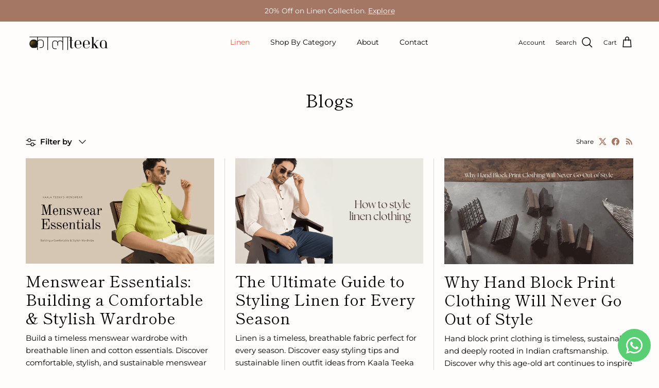

--- FILE ---
content_type: text/html; charset=utf-8
request_url: https://www.kaalateekaclothing.com/blogs/blogs
body_size: 35371
content:
<!doctype html>
<html class="no-js" lang="en" dir="ltr">
<script type="text/javascript">
    (function(c,l,a,r,i,t,y){
        c[a]=c[a]||function(){(c[a].q=c[a].q||[]).push(arguments)};
        t=l.createElement(r);t.async=1;t.src="https://www.clarity.ms/tag/"+i;
        y=l.getElementsByTagName(r)[0];y.parentNode.insertBefore(t,y);
    })(window, document, "clarity", "script", "sb5474u2xf");
</script> <head>
<script src='https://d24sh1msnqkirc.cloudfront.net/shopflo.bundle.js' async></script><meta charset="utf-8">
<meta name="viewport" content="width=device-width,initial-scale=1">
<title>Blogs &ndash; Kaala Teeka Clothing</title><link rel="canonical" href="https://www.kaalateekaclothing.com/blogs/blogs"><link rel="icon" href="//www.kaalateekaclothing.com/cdn/shop/files/Favicon-Final-round.png?crop=center&height=48&v=1686578242&width=48" type="image/png">
  <link rel="apple-touch-icon" href="//www.kaalateekaclothing.com/cdn/shop/files/Favicon-Final-round.png?crop=center&height=180&v=1686578242&width=180"><meta property="og:site_name" content="Kaala Teeka Clothing">
<meta property="og:url" content="https://www.kaalateekaclothing.com/blogs/blogs">
<meta property="og:title" content="Blogs">
<meta property="og:type" content="website">
<meta property="og:description" content="Kaala Teeka is a homegrown design studio celebrating hand block printing with comfortable, stylish fashion. We offer cotton, linen, and mulmul dresses, tops, co-ords, men&#39;s wear, and accessories like scrunchies and stoles. Blending tradition with modern trends, we bring effortless elegance to your wardrobe."><meta property="og:image" content="http://www.kaalateekaclothing.com/cdn/shop/files/LOGO.jpg?crop=center&height=1200&v=1726483791&width=1200">
  <meta property="og:image:secure_url" content="https://www.kaalateekaclothing.com/cdn/shop/files/LOGO.jpg?crop=center&height=1200&v=1726483791&width=1200">
  <meta property="og:image:width" content="2234">
  <meta property="og:image:height" content="2234"><meta name="twitter:card" content="summary_large_image">
<meta name="twitter:title" content="Blogs">
<meta name="twitter:description" content="Kaala Teeka is a homegrown design studio celebrating hand block printing with comfortable, stylish fashion. We offer cotton, linen, and mulmul dresses, tops, co-ords, men&#39;s wear, and accessories like scrunchies and stoles. Blending tradition with modern trends, we bring effortless elegance to your wardrobe.">
<style>@font-face {
  font-family: Montserrat;
  font-weight: 400;
  font-style: normal;
  font-display: fallback;
  src: url("//www.kaalateekaclothing.com/cdn/fonts/montserrat/montserrat_n4.81949fa0ac9fd2021e16436151e8eaa539321637.woff2") format("woff2"),
       url("//www.kaalateekaclothing.com/cdn/fonts/montserrat/montserrat_n4.a6c632ca7b62da89c3594789ba828388aac693fe.woff") format("woff");
}
@font-face {
  font-family: Montserrat;
  font-weight: 700;
  font-style: normal;
  font-display: fallback;
  src: url("//www.kaalateekaclothing.com/cdn/fonts/montserrat/montserrat_n7.3c434e22befd5c18a6b4afadb1e3d77c128c7939.woff2") format("woff2"),
       url("//www.kaalateekaclothing.com/cdn/fonts/montserrat/montserrat_n7.5d9fa6e2cae713c8fb539a9876489d86207fe957.woff") format("woff");
}
@font-face {
  font-family: Montserrat;
  font-weight: 500;
  font-style: normal;
  font-display: fallback;
  src: url("//www.kaalateekaclothing.com/cdn/fonts/montserrat/montserrat_n5.07ef3781d9c78c8b93c98419da7ad4fbeebb6635.woff2") format("woff2"),
       url("//www.kaalateekaclothing.com/cdn/fonts/montserrat/montserrat_n5.adf9b4bd8b0e4f55a0b203cdd84512667e0d5e4d.woff") format("woff");
}
@font-face {
  font-family: Montserrat;
  font-weight: 400;
  font-style: italic;
  font-display: fallback;
  src: url("//www.kaalateekaclothing.com/cdn/fonts/montserrat/montserrat_i4.5a4ea298b4789e064f62a29aafc18d41f09ae59b.woff2") format("woff2"),
       url("//www.kaalateekaclothing.com/cdn/fonts/montserrat/montserrat_i4.072b5869c5e0ed5b9d2021e4c2af132e16681ad2.woff") format("woff");
}
@font-face {
  font-family: Montserrat;
  font-weight: 700;
  font-style: italic;
  font-display: fallback;
  src: url("//www.kaalateekaclothing.com/cdn/fonts/montserrat/montserrat_i7.a0d4a463df4f146567d871890ffb3c80408e7732.woff2") format("woff2"),
       url("//www.kaalateekaclothing.com/cdn/fonts/montserrat/montserrat_i7.f6ec9f2a0681acc6f8152c40921d2a4d2e1a2c78.woff") format("woff");
}
@font-face {
  font-family: "Shippori Mincho";
  font-weight: 400;
  font-style: normal;
  font-display: fallback;
  src: url("//www.kaalateekaclothing.com/cdn/fonts/shippori_mincho/shipporimincho_n4.84f8b7ceff7f95df65cde9ab1ed190e83a4f5b7e.woff2") format("woff2"),
       url("//www.kaalateekaclothing.com/cdn/fonts/shippori_mincho/shipporimincho_n4.2a4eff622a8c9fcdc3c2b98b39815a9acc98b084.woff") format("woff");
}
@font-face {
  font-family: "Shippori Mincho";
  font-weight: 400;
  font-style: normal;
  font-display: fallback;
  src: url("//www.kaalateekaclothing.com/cdn/fonts/shippori_mincho/shipporimincho_n4.84f8b7ceff7f95df65cde9ab1ed190e83a4f5b7e.woff2") format("woff2"),
       url("//www.kaalateekaclothing.com/cdn/fonts/shippori_mincho/shipporimincho_n4.2a4eff622a8c9fcdc3c2b98b39815a9acc98b084.woff") format("woff");
}
@font-face {
  font-family: Montserrat;
  font-weight: 400;
  font-style: normal;
  font-display: fallback;
  src: url("//www.kaalateekaclothing.com/cdn/fonts/montserrat/montserrat_n4.81949fa0ac9fd2021e16436151e8eaa539321637.woff2") format("woff2"),
       url("//www.kaalateekaclothing.com/cdn/fonts/montserrat/montserrat_n4.a6c632ca7b62da89c3594789ba828388aac693fe.woff") format("woff");
}
@font-face {
  font-family: Montserrat;
  font-weight: 600;
  font-style: normal;
  font-display: fallback;
  src: url("//www.kaalateekaclothing.com/cdn/fonts/montserrat/montserrat_n6.1326b3e84230700ef15b3a29fb520639977513e0.woff2") format("woff2"),
       url("//www.kaalateekaclothing.com/cdn/fonts/montserrat/montserrat_n6.652f051080eb14192330daceed8cd53dfdc5ead9.woff") format("woff");
}
:root {
  --page-container-width:          1480px;
  --reading-container-width:       720px;
  --divider-opacity:               0.14;
  --gutter-large:                  30px;
  --gutter-desktop:                20px;
  --gutter-mobile:                 16px;
  --section-padding:               50px;
  --larger-section-padding:        80px;
  --larger-section-padding-mobile: 60px;
  --largest-section-padding:       110px;
  --aos-animate-duration:          0.6s;

  --base-font-family:              Montserrat, sans-serif;
  --base-font-weight:              400;
  --base-font-style:               normal;
  --heading-font-family:           "Shippori Mincho", serif;
  --heading-font-weight:           400;
  --heading-font-style:            normal;
  --heading-font-letter-spacing:   normal;
  --logo-font-family:              "Shippori Mincho", serif;
  --logo-font-weight:              400;
  --logo-font-style:               normal;
  --nav-font-family:               Montserrat, sans-serif;
  --nav-font-weight:               400;
  --nav-font-style:                normal;

  --base-text-size:15px;
  --base-line-height:              1.6;
  --input-text-size:16px;
  --smaller-text-size-1:12px;
  --smaller-text-size-2:14px;
  --smaller-text-size-3:12px;
  --smaller-text-size-4:11px;
  --larger-text-size:34px;
  --super-large-text-size:60px;
  --super-large-mobile-text-size:27px;
  --larger-mobile-text-size:27px;
  --logo-text-size:17px;--btn-letter-spacing: normal;
    --btn-text-transform: none;
    --button-text-size:  15px;
    --quickbuy-button-text-size: 14px;
    --small-feature-link-font-size: 1em;
    --input-btn-padding-top:             1em;
    --input-btn-padding-bottom:          1em;--heading-text-transform:none;
  --nav-text-size:                      14px;
  --mobile-menu-font-weight:            600;

  --body-bg-color:                      255 253 251;
  --bg-color:                           255 253 251;
  --body-text-color:                    0 0 0;
  --text-color:                         0 0 0;

  --header-text-col:                    #000000;--header-text-hover-col:             var(--main-nav-link-hover-col);--header-bg-col:                     #fffdfb;
  --heading-color:                     0 0 0;
  --body-heading-color:                0 0 0;
  --heading-divider-col:               #fffdfb;

  --logo-col:                          #171717;
  --main-nav-bg:                       #fffdfb;
  --main-nav-link-col:                 #000000;
  --main-nav-link-hover-col:           #a37764;
  --main-nav-link-featured-col:        #df5641;

  --link-color:                        163 119 100;
  --body-link-color:                   163 119 100;

  --btn-bg-color:                        35 35 35;
  --btn-bg-hover-color:                  163 119 100;
  --btn-border-color:                    35 35 35;
  --btn-border-hover-color:              163 119 100;
  --btn-text-color:                      255 255 255;
  --btn-text-hover-color:                255 255 255;--btn-alt-bg-color:                    255 255 255;
  --btn-alt-text-color:                  163 119 100;
  --btn-alt-border-color:                163 119 100;
  --btn-alt-border-hover-color:          163 119 100;--btn-ter-bg-color:                    255 233 210;
  --btn-ter-text-color:                  0 0 0;
  --btn-ter-bg-hover-color:              35 35 35;
  --btn-ter-text-hover-color:            255 255 255;--btn-border-radius: 0;--color-scheme-default:                             #fffdfb;
  --color-scheme-default-color:                       255 253 251;
  --color-scheme-default-text-color:                  0 0 0;
  --color-scheme-default-head-color:                  0 0 0;
  --color-scheme-default-link-color:                  163 119 100;
  --color-scheme-default-btn-text-color:              255 255 255;
  --color-scheme-default-btn-text-hover-color:        255 255 255;
  --color-scheme-default-btn-bg-color:                35 35 35;
  --color-scheme-default-btn-bg-hover-color:          163 119 100;
  --color-scheme-default-btn-border-color:            35 35 35;
  --color-scheme-default-btn-border-hover-color:      163 119 100;
  --color-scheme-default-btn-alt-text-color:          163 119 100;
  --color-scheme-default-btn-alt-bg-color:            255 255 255;
  --color-scheme-default-btn-alt-border-color:        163 119 100;
  --color-scheme-default-btn-alt-border-hover-color:  163 119 100;

  --color-scheme-1:                             #efe6dd;
  --color-scheme-1-color:                       239 230 221;
  --color-scheme-1-text-color:                  23 23 23;
  --color-scheme-1-head-color:                  52 52 52;
  --color-scheme-1-link-color:                  52 52 52;
  --color-scheme-1-btn-text-color:              255 255 255;
  --color-scheme-1-btn-text-hover-color:        255 255 255;
  --color-scheme-1-btn-bg-color:                35 35 35;
  --color-scheme-1-btn-bg-hover-color:          0 0 0;
  --color-scheme-1-btn-border-color:            35 35 35;
  --color-scheme-1-btn-border-hover-color:      0 0 0;
  --color-scheme-1-btn-alt-text-color:          35 35 35;
  --color-scheme-1-btn-alt-bg-color:            255 255 255;
  --color-scheme-1-btn-alt-border-color:        35 35 35;
  --color-scheme-1-btn-alt-border-hover-color:  35 35 35;

  --color-scheme-2:                             #b35a4a;
  --color-scheme-2-color:                       179 90 74;
  --color-scheme-2-text-color:                  255 253 251;
  --color-scheme-2-head-color:                  255 253 251;
  --color-scheme-2-link-color:                  52 52 52;
  --color-scheme-2-btn-text-color:              255 255 255;
  --color-scheme-2-btn-text-hover-color:        255 255 255;
  --color-scheme-2-btn-bg-color:                35 35 35;
  --color-scheme-2-btn-bg-hover-color:          0 0 0;
  --color-scheme-2-btn-border-color:            35 35 35;
  --color-scheme-2-btn-border-hover-color:      0 0 0;
  --color-scheme-2-btn-alt-text-color:          35 35 35;
  --color-scheme-2-btn-alt-bg-color:            255 255 255;
  --color-scheme-2-btn-alt-border-color:        35 35 35;
  --color-scheme-2-btn-alt-border-hover-color:  35 35 35;

  /* Shop Pay payment terms */
  --payment-terms-background-color:    #fffdfb;--quickbuy-bg: 239 230 221;--body-input-background-color:       rgb(var(--body-bg-color));
  --input-background-color:            rgb(var(--body-bg-color));
  --body-input-text-color:             var(--body-text-color);
  --input-text-color:                  var(--body-text-color);
  --body-input-border-color:           rgb(191, 190, 188);
  --input-border-color:                rgb(191, 190, 188);
  --input-border-color-hover:          rgb(115, 114, 113);
  --input-border-color-active:         rgb(0, 0, 0);

  --swatch-cross-svg:                  url("data:image/svg+xml,%3Csvg xmlns='http://www.w3.org/2000/svg' width='240' height='240' viewBox='0 0 24 24' fill='none' stroke='rgb(191, 190, 188)' stroke-width='0.09' preserveAspectRatio='none' %3E%3Cline x1='24' y1='0' x2='0' y2='24'%3E%3C/line%3E%3C/svg%3E");
  --swatch-cross-hover:                url("data:image/svg+xml,%3Csvg xmlns='http://www.w3.org/2000/svg' width='240' height='240' viewBox='0 0 24 24' fill='none' stroke='rgb(115, 114, 113)' stroke-width='0.09' preserveAspectRatio='none' %3E%3Cline x1='24' y1='0' x2='0' y2='24'%3E%3C/line%3E%3C/svg%3E");
  --swatch-cross-active:               url("data:image/svg+xml,%3Csvg xmlns='http://www.w3.org/2000/svg' width='240' height='240' viewBox='0 0 24 24' fill='none' stroke='rgb(0, 0, 0)' stroke-width='0.09' preserveAspectRatio='none' %3E%3Cline x1='24' y1='0' x2='0' y2='24'%3E%3C/line%3E%3C/svg%3E");

  --footer-divider-col:                #ffffff;
  --footer-text-col:                   255 255 255;
  --footer-heading-col:                255 255 255;
  --footer-bg:                         #a37764;--product-label-overlay-justify: flex-start;--product-label-overlay-align: flex-start;--product-label-overlay-reduction-text:   #ffffff;
  --product-label-overlay-reduction-bg:     #df5641;
  --product-label-overlay-stock-text:       #ffffff;
  --product-label-overlay-stock-bg:         #4c4c4b;
  --product-label-overlay-new-text:         #808284;
  --product-label-overlay-new-bg:           #ffffff;
  --product-label-overlay-meta-text:        #ffffff;
  --product-label-overlay-meta-bg:          #09728c;
  --product-label-sale-text:                #df5641;
  --product-label-sold-text:                #171717;
  --product-label-preorder-text:            #60a57e;

  --product-block-crop-align:               center;

  
  --product-block-price-align:              flex-start;
  --product-block-price-item-margin-start:  initial;
  --product-block-price-item-margin-end:    .5rem;
  

  --collection-block-image-position:   center center;

  --swatch-picker-image-size:          68px;
  --swatch-crop-align:                 center center;

  --image-overlay-text-color:          255 255 255;--image-overlay-bg:                  rgba(23, 23, 23, 0.1);
  --image-overlay-shadow-start:        rgb(0 0 0 / 0.15);
  --image-overlay-box-opacity:         1.0;--product-inventory-ok-box-color:            #f2faf0;
  --product-inventory-ok-text-color:           #108043;
  --product-inventory-ok-icon-box-fill-color:  #fff;
  --product-inventory-low-box-color:           #fcf1cd;
  --product-inventory-low-text-color:          #dd9a1a;
  --product-inventory-low-icon-box-fill-color: #fff;
  --product-inventory-low-text-color-channels: 16, 128, 67;
  --product-inventory-ok-text-color-channels:  221, 154, 26;

  --rating-star-color: 246 165 41;--overlay-align-left: start;
    --overlay-align-right: end;}html[dir=rtl] {
  --overlay-right-text-m-left: 0;
  --overlay-right-text-m-right: auto;
  --overlay-left-shadow-left-left: 15%;
  --overlay-left-shadow-left-right: -50%;
  --overlay-left-shadow-right-left: -85%;
  --overlay-left-shadow-right-right: 0;
}.image-overlay--bg-box .text-overlay .text-overlay__text {
    --image-overlay-box-bg: 255 253 251;
    --heading-color: var(--body-heading-color);
    --text-color: var(--body-text-color);
    --link-color: var(--body-link-color);
  }::selection {
    background: rgb(var(--body-heading-color));
    color: rgb(var(--body-bg-color));
  }
  ::-moz-selection {
    background: rgb(var(--body-heading-color));
    color: rgb(var(--body-bg-color));
  }.use-color-scheme--default {
  --product-label-sale-text:           #df5641;
  --product-label-sold-text:           #171717;
  --product-label-preorder-text:       #60a57e;
  --input-background-color:            rgb(var(--body-bg-color));
  --input-text-color:                  var(--body-input-text-color);
  --input-border-color:                rgb(191, 190, 188);
  --input-border-color-hover:          rgb(115, 114, 113);
  --input-border-color-active:         rgb(0, 0, 0);
}</style>

  <link href="//www.kaalateekaclothing.com/cdn/shop/t/43/assets/main.css?v=43422827842528680071761036070" rel="stylesheet" type="text/css" media="all" />
<link rel="preload" as="font" href="//www.kaalateekaclothing.com/cdn/fonts/montserrat/montserrat_n4.81949fa0ac9fd2021e16436151e8eaa539321637.woff2" type="font/woff2" crossorigin><link rel="preload" as="font" href="//www.kaalateekaclothing.com/cdn/fonts/shippori_mincho/shipporimincho_n4.84f8b7ceff7f95df65cde9ab1ed190e83a4f5b7e.woff2" type="font/woff2" crossorigin><script>
    document.documentElement.className = document.documentElement.className.replace('no-js', 'js');

    window.theme = {
      info: {
        name: 'Symmetry',
        version: '7.4.0'
      },
      device: {
        hasTouch: window.matchMedia('(any-pointer: coarse)').matches,
        hasHover: window.matchMedia('(hover: hover)').matches
      },
      mediaQueries: {
        md: '(min-width: 768px)',
        productMediaCarouselBreak: '(min-width: 1041px)'
      },
      routes: {
        base: 'https://www.kaalateekaclothing.com',
        cart: '/cart',
        cartAdd: '/cart/add.js',
        cartUpdate: '/cart/update.js',
        predictiveSearch: '/search/suggest'
      },
      strings: {
        cartTermsConfirmation: "You must agree to the terms and conditions before continuing.",
        cartItemsQuantityError: "You can only add [QUANTITY] of this item to your cart.",
        generalSearchViewAll: "View all search results",
        noStock: "Sold out",
        noVariant: "Unavailable",
        productsProductChooseA: "Choose a",
        generalSearchPages: "Pages",
        generalSearchNoResultsWithoutTerms: "Sorry, we couldnʼt find any results",
        shippingCalculator: {
          singleRate: "There is one shipping rate for this destination:",
          multipleRates: "There are multiple shipping rates for this destination:",
          noRates: "We do not ship to this destination."
        }
      },
      settings: {
        moneyWithCurrencyFormat: "₹ {{amount}}",
        cartType: "drawer",
        afterAddToCart: "drawer",
        quickbuyStyle: "button",
        externalLinksNewTab: true,
        internalLinksSmoothScroll: true
      }
    }

    theme.inlineNavigationCheck = function() {
      var pageHeader = document.querySelector('.pageheader'),
          inlineNavContainer = pageHeader.querySelector('.logo-area__left__inner'),
          inlineNav = inlineNavContainer.querySelector('.navigation--left');
      if (inlineNav && getComputedStyle(inlineNav).display != 'none') {
        var inlineMenuCentered = document.querySelector('.pageheader--layout-inline-menu-center'),
            logoContainer = document.querySelector('.logo-area__middle__inner');
        if(inlineMenuCentered) {
          var rightWidth = document.querySelector('.logo-area__right__inner').clientWidth,
              middleWidth = logoContainer.clientWidth,
              logoArea = document.querySelector('.logo-area'),
              computedLogoAreaStyle = getComputedStyle(logoArea),
              logoAreaInnerWidth = logoArea.clientWidth - Math.ceil(parseFloat(computedLogoAreaStyle.paddingLeft)) - Math.ceil(parseFloat(computedLogoAreaStyle.paddingRight)),
              availableNavWidth = logoAreaInnerWidth - Math.max(rightWidth, middleWidth) * 2 - 40;
          inlineNavContainer.style.maxWidth = availableNavWidth + 'px';
        }

        var firstInlineNavLink = inlineNav.querySelector('.navigation__item:first-child'),
            lastInlineNavLink = inlineNav.querySelector('.navigation__item:last-child');
        if (lastInlineNavLink) {
          var inlineNavWidth = null;
          if(document.querySelector('html[dir=rtl]')) {
            inlineNavWidth = firstInlineNavLink.offsetLeft - lastInlineNavLink.offsetLeft + firstInlineNavLink.offsetWidth;
          } else {
            inlineNavWidth = lastInlineNavLink.offsetLeft - firstInlineNavLink.offsetLeft + lastInlineNavLink.offsetWidth;
          }
          if (inlineNavContainer.offsetWidth >= inlineNavWidth) {
            pageHeader.classList.add('pageheader--layout-inline-permitted');
            var tallLogo = logoContainer.clientHeight > lastInlineNavLink.clientHeight + 20;
            if (tallLogo) {
              inlineNav.classList.add('navigation--tight-underline');
            } else {
              inlineNav.classList.remove('navigation--tight-underline');
            }
          } else {
            pageHeader.classList.remove('pageheader--layout-inline-permitted');
          }
        }
      }
    };

    theme.setInitialHeaderHeightProperty = () => {
      const section = document.querySelector('.section-header');
      if (section) {
        document.documentElement.style.setProperty('--theme-header-height', Math.ceil(section.clientHeight) + 'px');
      }
    };
  </script>

  <script src="//www.kaalateekaclothing.com/cdn/shop/t/43/assets/main.js?v=74462154655922143831761036070" defer></script>
    <script src="//www.kaalateekaclothing.com/cdn/shop/t/43/assets/animate-on-scroll.js?v=15249566486942820451761036070" defer></script>
    <link href="//www.kaalateekaclothing.com/cdn/shop/t/43/assets/animate-on-scroll.css?v=116824741000487223811761036070" rel="stylesheet" type="text/css" media="all" />
  

  <script>window.performance && window.performance.mark && window.performance.mark('shopify.content_for_header.start');</script><meta name="google-site-verification" content="1kRtxiscCnHD08SQvDaXv7EVVMx3Q37Wa7GDLr5X6OY">
<meta id="shopify-digital-wallet" name="shopify-digital-wallet" content="/71966130470/digital_wallets/dialog">
<link rel="alternate" type="application/atom+xml" title="Feed" href="/blogs/blogs.atom" />
<link rel="next" href="/blogs/blogs?page=2">
<script async="async" src="/checkouts/internal/preloads.js?locale=en-IN"></script>
<script id="shopify-features" type="application/json">{"accessToken":"571b1c39327c93d8de9cdc07b3aafbdf","betas":["rich-media-storefront-analytics"],"domain":"www.kaalateekaclothing.com","predictiveSearch":true,"shopId":71966130470,"locale":"en"}</script>
<script>var Shopify = Shopify || {};
Shopify.shop = "kaala-teeka-clothing.myshopify.com";
Shopify.locale = "en";
Shopify.currency = {"active":"INR","rate":"1.0"};
Shopify.country = "IN";
Shopify.theme = {"name":"Mens Only Theme (SW)","id":184750604582,"schema_name":"Symmetry","schema_version":"7.4.0","theme_store_id":568,"role":"main"};
Shopify.theme.handle = "null";
Shopify.theme.style = {"id":null,"handle":null};
Shopify.cdnHost = "www.kaalateekaclothing.com/cdn";
Shopify.routes = Shopify.routes || {};
Shopify.routes.root = "/";</script>
<script type="module">!function(o){(o.Shopify=o.Shopify||{}).modules=!0}(window);</script>
<script>!function(o){function n(){var o=[];function n(){o.push(Array.prototype.slice.apply(arguments))}return n.q=o,n}var t=o.Shopify=o.Shopify||{};t.loadFeatures=n(),t.autoloadFeatures=n()}(window);</script>
<script id="shop-js-analytics" type="application/json">{"pageType":"blog"}</script>
<script defer="defer" async type="module" src="//www.kaalateekaclothing.com/cdn/shopifycloud/shop-js/modules/v2/client.init-shop-cart-sync_C5BV16lS.en.esm.js"></script>
<script defer="defer" async type="module" src="//www.kaalateekaclothing.com/cdn/shopifycloud/shop-js/modules/v2/chunk.common_CygWptCX.esm.js"></script>
<script type="module">
  await import("//www.kaalateekaclothing.com/cdn/shopifycloud/shop-js/modules/v2/client.init-shop-cart-sync_C5BV16lS.en.esm.js");
await import("//www.kaalateekaclothing.com/cdn/shopifycloud/shop-js/modules/v2/chunk.common_CygWptCX.esm.js");

  window.Shopify.SignInWithShop?.initShopCartSync?.({"fedCMEnabled":true,"windoidEnabled":true});

</script>
<script>(function() {
  var isLoaded = false;
  function asyncLoad() {
    if (isLoaded) return;
    isLoaded = true;
    var urls = ["https:\/\/whatsapp-button.eazeapps.io\/api\/buttonInstallation\/scriptTag?shopId=1934\u0026shop=kaala-teeka-clothing.myshopify.com","https:\/\/d1owz8ug8bf83z.cloudfront.net\/laundry-symbols\/\/js\/pdfgenerator.js?shop=kaala-teeka-clothing.myshopify.com","https:\/\/storage.nfcube.com\/instafeed-8ef26e78a03d251e1107c2bad607aa61.js?shop=kaala-teeka-clothing.myshopify.com","https:\/\/sr-cdn.shiprocket.in\/sr-promise\/static\/uc.js?channel_id=4\u0026sr_company_id=3295786\u0026shop=kaala-teeka-clothing.myshopify.com","https:\/\/script.pop-convert.com\/new-micro\/production.pc.min.js?unique_id=kaala-teeka-clothing.myshopify.com\u0026shop=kaala-teeka-clothing.myshopify.com","https:\/\/cdn.s3.pop-convert.com\/pcjs.production.min.js?unique_id=kaala-teeka-clothing.myshopify.com\u0026shop=kaala-teeka-clothing.myshopify.com"];
    for (var i = 0; i < urls.length; i++) {
      var s = document.createElement('script');
      s.type = 'text/javascript';
      s.async = true;
      s.src = urls[i];
      var x = document.getElementsByTagName('script')[0];
      x.parentNode.insertBefore(s, x);
    }
  };
  if(window.attachEvent) {
    window.attachEvent('onload', asyncLoad);
  } else {
    window.addEventListener('load', asyncLoad, false);
  }
})();</script>
<script id="__st">var __st={"a":71966130470,"offset":19800,"reqid":"6890b198-e8c1-4b65-b994-21d9e3aacd63-1768641625","pageurl":"www.kaalateekaclothing.com\/blogs\/blogs","s":"blogs-94477779238","u":"21a985c5b7bd","p":"blog","rtyp":"blog","rid":94477779238};</script>
<script>window.ShopifyPaypalV4VisibilityTracking = true;</script>
<script id="form-persister">!function(){'use strict';const t='contact',e='new_comment',n=[[t,t],['blogs',e],['comments',e],[t,'customer']],o='password',r='form_key',c=['recaptcha-v3-token','g-recaptcha-response','h-captcha-response',o],s=()=>{try{return window.sessionStorage}catch{return}},i='__shopify_v',u=t=>t.elements[r],a=function(){const t=[...n].map((([t,e])=>`form[action*='/${t}']:not([data-nocaptcha='true']) input[name='form_type'][value='${e}']`)).join(',');var e;return e=t,()=>e?[...document.querySelectorAll(e)].map((t=>t.form)):[]}();function m(t){const e=u(t);a().includes(t)&&(!e||!e.value)&&function(t){try{if(!s())return;!function(t){const e=s();if(!e)return;const n=u(t);if(!n)return;const o=n.value;o&&e.removeItem(o)}(t);const e=Array.from(Array(32),(()=>Math.random().toString(36)[2])).join('');!function(t,e){u(t)||t.append(Object.assign(document.createElement('input'),{type:'hidden',name:r})),t.elements[r].value=e}(t,e),function(t,e){const n=s();if(!n)return;const r=[...t.querySelectorAll(`input[type='${o}']`)].map((({name:t})=>t)),u=[...c,...r],a={};for(const[o,c]of new FormData(t).entries())u.includes(o)||(a[o]=c);n.setItem(e,JSON.stringify({[i]:1,action:t.action,data:a}))}(t,e)}catch(e){console.error('failed to persist form',e)}}(t)}const f=t=>{if('true'===t.dataset.persistBound)return;const e=function(t,e){const n=function(t){return'function'==typeof t.submit?t.submit:HTMLFormElement.prototype.submit}(t).bind(t);return function(){let t;return()=>{t||(t=!0,(()=>{try{e(),n()}catch(t){(t=>{console.error('form submit failed',t)})(t)}})(),setTimeout((()=>t=!1),250))}}()}(t,(()=>{m(t)}));!function(t,e){if('function'==typeof t.submit&&'function'==typeof e)try{t.submit=e}catch{}}(t,e),t.addEventListener('submit',(t=>{t.preventDefault(),e()})),t.dataset.persistBound='true'};!function(){function t(t){const e=(t=>{const e=t.target;return e instanceof HTMLFormElement?e:e&&e.form})(t);e&&m(e)}document.addEventListener('submit',t),document.addEventListener('DOMContentLoaded',(()=>{const e=a();for(const t of e)f(t);var n;n=document.body,new window.MutationObserver((t=>{for(const e of t)if('childList'===e.type&&e.addedNodes.length)for(const t of e.addedNodes)1===t.nodeType&&'FORM'===t.tagName&&a().includes(t)&&f(t)})).observe(n,{childList:!0,subtree:!0,attributes:!1}),document.removeEventListener('submit',t)}))}()}();</script>
<script integrity="sha256-4kQ18oKyAcykRKYeNunJcIwy7WH5gtpwJnB7kiuLZ1E=" data-source-attribution="shopify.loadfeatures" defer="defer" src="//www.kaalateekaclothing.com/cdn/shopifycloud/storefront/assets/storefront/load_feature-a0a9edcb.js" crossorigin="anonymous"></script>
<script data-source-attribution="shopify.dynamic_checkout.dynamic.init">var Shopify=Shopify||{};Shopify.PaymentButton=Shopify.PaymentButton||{isStorefrontPortableWallets:!0,init:function(){window.Shopify.PaymentButton.init=function(){};var t=document.createElement("script");t.src="https://www.kaalateekaclothing.com/cdn/shopifycloud/portable-wallets/latest/portable-wallets.en.js",t.type="module",document.head.appendChild(t)}};
</script>
<script data-source-attribution="shopify.dynamic_checkout.buyer_consent">
  function portableWalletsHideBuyerConsent(e){var t=document.getElementById("shopify-buyer-consent"),n=document.getElementById("shopify-subscription-policy-button");t&&n&&(t.classList.add("hidden"),t.setAttribute("aria-hidden","true"),n.removeEventListener("click",e))}function portableWalletsShowBuyerConsent(e){var t=document.getElementById("shopify-buyer-consent"),n=document.getElementById("shopify-subscription-policy-button");t&&n&&(t.classList.remove("hidden"),t.removeAttribute("aria-hidden"),n.addEventListener("click",e))}window.Shopify?.PaymentButton&&(window.Shopify.PaymentButton.hideBuyerConsent=portableWalletsHideBuyerConsent,window.Shopify.PaymentButton.showBuyerConsent=portableWalletsShowBuyerConsent);
</script>
<script data-source-attribution="shopify.dynamic_checkout.cart.bootstrap">document.addEventListener("DOMContentLoaded",(function(){function t(){return document.querySelector("shopify-accelerated-checkout-cart, shopify-accelerated-checkout")}if(t())Shopify.PaymentButton.init();else{new MutationObserver((function(e,n){t()&&(Shopify.PaymentButton.init(),n.disconnect())})).observe(document.body,{childList:!0,subtree:!0})}}));
</script>

<script>window.performance && window.performance.mark && window.performance.mark('shopify.content_for_header.end');</script>
<!-- CC Custom Head Start --><!-- CC Custom Head End --><script type="application/javascript">
checkoutBuyer = "https://fastrr-boost-ui.pickrr.com/";
</script>
<input type="hidden" value="www.kaalateekaclothing.com" id="sellerDomain"/>
<link rel="stylesheet" href="https://fastrr-boost-ui.pickrr.com/assets/styles/shopify.css">
<script src="https://fastrr-boost-ui.pickrr.com/assets/js/channels/shopify.js" defer></script>
<script src="https://fastrr-boost-ui.pickrr.com/assets/js/channels/shiprocketMarketing.js"></script>
<input type="hidden" value="rz" id="template"/>
<!-- <input type="hidden" value="percent" id="discountType"/>
<input type="hidden" value="5" id="discValue"/> -->
<style>
 .sr-headless-checkout {
  font-family: inherit;
  font-size: 15px;
  font-weight: 400;
  border-radius: 0px;
  height: 48px;
  /* letter-spacing: 1.4px;
  background-color:rgb(29, 77, 65) !important ; */
  /* margin-top:3px;*/
 }
 .shiprocket-headless{
  width:100%;
 }

  .sr-headless-checkout img{
    object-fit:contain !important;
  }
/* .sr-discount-label{
 font-size:0px !important;
}
 .sr-discount-label:before{
  content:"EXTRA 5% OFF on PERFUMES";
  font-size: 9px;
  color: #000;
  text-transform: none;
  top: -8px;
  left: 6px;
  background-color: #53FF73;
  border-radius: 3px;
  padding: 0 10px;
} */
</style>
  <script>
  function getUserTimezone() {
    return Intl.DateTimeFormat().resolvedOptions().timeZone;
  }
  function renderButton(showShiprocketCheckout) {
    let modifiedCSS = "";
    if (showShiprocketCheckout) {
      modifiedCSS = `
        button[name="checkout"]{display:none !important;}
        .btn.btn--large.btn--wide{display:none !important;}
        .shopify-payment-button__button.shopify-payment-button__button--unbranded{display:none !important;}
      `;
    } else {
      modifiedCSS = `
        .shiprocket-headless{display:none !important;}
      `;
    }
    const styleElement = document.createElement("style");
    styleElement.textContent = modifiedCSS;
    document.head.appendChild(styleElement);
  }
  function checkAndSetButtonVisibility() {
    const indiaTimezones = ["Asia/Kolkata", "Asia/Calcutta"];
    const userTimezone = getUserTimezone();
    const isIndia = indiaTimezones.includes(userTimezone);
    renderButton(isIndia);
  }
  checkAndSetButtonVisibility();
</script> 
  <meta name="p:domain_verify" content="663d04b4a02ed3069f16c0015341494a"/>
<!-- BEGIN app block: shopify://apps/judge-me-reviews/blocks/judgeme_core/61ccd3b1-a9f2-4160-9fe9-4fec8413e5d8 --><!-- Start of Judge.me Core -->






<link rel="dns-prefetch" href="https://cdnwidget.judge.me">
<link rel="dns-prefetch" href="https://cdn.judge.me">
<link rel="dns-prefetch" href="https://cdn1.judge.me">
<link rel="dns-prefetch" href="https://api.judge.me">

<script data-cfasync='false' class='jdgm-settings-script'>window.jdgmSettings={"pagination":5,"disable_web_reviews":false,"badge_no_review_text":"No reviews","badge_n_reviews_text":"{{ n }} review/reviews","badge_star_color":"#ffd700","hide_badge_preview_if_no_reviews":true,"badge_hide_text":false,"enforce_center_preview_badge":false,"widget_title":"Customer Reviews","widget_open_form_text":"Write a review","widget_close_form_text":"Cancel review","widget_refresh_page_text":"Refresh page","widget_summary_text":"Based on {{ number_of_reviews }} review/reviews","widget_no_review_text":"Be the first to write a review","widget_name_field_text":"Display name","widget_verified_name_field_text":"Verified Name (public)","widget_name_placeholder_text":"Display name","widget_required_field_error_text":"This field is required.","widget_email_field_text":"Email address","widget_verified_email_field_text":"Verified Email (private, can not be edited)","widget_email_placeholder_text":"Your email address","widget_email_field_error_text":"Please enter a valid email address.","widget_rating_field_text":"Rating","widget_review_title_field_text":"Review Title","widget_review_title_placeholder_text":"Give your review a title","widget_review_body_field_text":"Review content","widget_review_body_placeholder_text":"Start writing here...","widget_pictures_field_text":"Picture/Video (optional)","widget_submit_review_text":"Submit Review","widget_submit_verified_review_text":"Submit Verified Review","widget_submit_success_msg_with_auto_publish":"Thank you! Please refresh the page in a few moments to see your review. You can remove or edit your review by logging into \u003ca href='https://judge.me/login' target='_blank' rel='nofollow noopener'\u003eJudge.me\u003c/a\u003e","widget_submit_success_msg_no_auto_publish":"Thank you! Your review will be published as soon as it is approved by the shop admin. You can remove or edit your review by logging into \u003ca href='https://judge.me/login' target='_blank' rel='nofollow noopener'\u003eJudge.me\u003c/a\u003e","widget_show_default_reviews_out_of_total_text":"Showing {{ n_reviews_shown }} out of {{ n_reviews }} reviews.","widget_show_all_link_text":"Show all","widget_show_less_link_text":"Show less","widget_author_said_text":"{{ reviewer_name }} said:","widget_days_text":"{{ n }} days ago","widget_weeks_text":"{{ n }} week/weeks ago","widget_months_text":"{{ n }} month/months ago","widget_years_text":"{{ n }} year/years ago","widget_yesterday_text":"Yesterday","widget_today_text":"Today","widget_replied_text":"\u003e\u003e {{ shop_name }} replied:","widget_read_more_text":"Read more","widget_reviewer_name_as_initial":"","widget_rating_filter_color":"#fbcd0a","widget_rating_filter_see_all_text":"See all reviews","widget_sorting_most_recent_text":"Most Recent","widget_sorting_highest_rating_text":"Highest Rating","widget_sorting_lowest_rating_text":"Lowest Rating","widget_sorting_with_pictures_text":"Only Pictures","widget_sorting_most_helpful_text":"Most Helpful","widget_open_question_form_text":"Ask a question","widget_reviews_subtab_text":"Reviews","widget_questions_subtab_text":"Questions","widget_question_label_text":"Question","widget_answer_label_text":"Answer","widget_question_placeholder_text":"Write your question here","widget_submit_question_text":"Submit Question","widget_question_submit_success_text":"Thank you for your question! We will notify you once it gets answered.","widget_star_color":"#ffd700","verified_badge_text":"Verified","verified_badge_bg_color":"","verified_badge_text_color":"","verified_badge_placement":"left-of-reviewer-name","widget_review_max_height":"","widget_hide_border":false,"widget_social_share":false,"widget_thumb":false,"widget_review_location_show":false,"widget_location_format":"","all_reviews_include_out_of_store_products":true,"all_reviews_out_of_store_text":"(out of store)","all_reviews_pagination":100,"all_reviews_product_name_prefix_text":"about","enable_review_pictures":true,"enable_question_anwser":false,"widget_theme":"default","review_date_format":"mm/dd/yyyy","default_sort_method":"most-recent","widget_product_reviews_subtab_text":"Product Reviews","widget_shop_reviews_subtab_text":"Shop Reviews","widget_other_products_reviews_text":"Reviews for other products","widget_store_reviews_subtab_text":"Store reviews","widget_no_store_reviews_text":"This store hasn't received any reviews yet","widget_web_restriction_product_reviews_text":"This product hasn't received any reviews yet","widget_no_items_text":"No items found","widget_show_more_text":"Show more","widget_write_a_store_review_text":"Write a Store Review","widget_other_languages_heading":"Reviews in Other Languages","widget_translate_review_text":"Translate review to {{ language }}","widget_translating_review_text":"Translating...","widget_show_original_translation_text":"Show original ({{ language }})","widget_translate_review_failed_text":"Review couldn't be translated.","widget_translate_review_retry_text":"Retry","widget_translate_review_try_again_later_text":"Try again later","show_product_url_for_grouped_product":false,"widget_sorting_pictures_first_text":"Pictures First","show_pictures_on_all_rev_page_mobile":false,"show_pictures_on_all_rev_page_desktop":false,"floating_tab_hide_mobile_install_preference":false,"floating_tab_button_name":"★ Reviews","floating_tab_title":"Let customers speak for us","floating_tab_button_color":"","floating_tab_button_background_color":"","floating_tab_url":"","floating_tab_url_enabled":false,"floating_tab_tab_style":"text","all_reviews_text_badge_text":"Customers rate us {{ shop.metafields.judgeme.all_reviews_rating | round: 1 }}/5 based on {{ shop.metafields.judgeme.all_reviews_count }} reviews.","all_reviews_text_badge_text_branded_style":"{{ shop.metafields.judgeme.all_reviews_rating | round: 1 }} out of 5 stars based on {{ shop.metafields.judgeme.all_reviews_count }} reviews","is_all_reviews_text_badge_a_link":false,"show_stars_for_all_reviews_text_badge":false,"all_reviews_text_badge_url":"","all_reviews_text_style":"text","all_reviews_text_color_style":"judgeme_brand_color","all_reviews_text_color":"#108474","all_reviews_text_show_jm_brand":true,"featured_carousel_show_header":true,"featured_carousel_title":"Let customers speak for us","testimonials_carousel_title":"Customers are saying","videos_carousel_title":"Real customer stories","cards_carousel_title":"Customers are saying","featured_carousel_count_text":"from {{ n }} reviews","featured_carousel_add_link_to_all_reviews_page":false,"featured_carousel_url":"","featured_carousel_show_images":true,"featured_carousel_autoslide_interval":5,"featured_carousel_arrows_on_the_sides":true,"featured_carousel_height":150,"featured_carousel_width":100,"featured_carousel_image_size":0,"featured_carousel_image_height":250,"featured_carousel_arrow_color":"#eeeeee","verified_count_badge_style":"vintage","verified_count_badge_orientation":"horizontal","verified_count_badge_color_style":"judgeme_brand_color","verified_count_badge_color":"#108474","is_verified_count_badge_a_link":false,"verified_count_badge_url":"","verified_count_badge_show_jm_brand":true,"widget_rating_preset_default":5,"widget_first_sub_tab":"product-reviews","widget_show_histogram":true,"widget_histogram_use_custom_color":false,"widget_pagination_use_custom_color":false,"widget_star_use_custom_color":true,"widget_verified_badge_use_custom_color":false,"widget_write_review_use_custom_color":false,"picture_reminder_submit_button":"Upload Pictures","enable_review_videos":true,"mute_video_by_default":true,"widget_sorting_videos_first_text":"Videos First","widget_review_pending_text":"Pending","featured_carousel_items_for_large_screen":3,"social_share_options_order":"Facebook,Twitter","remove_microdata_snippet":true,"disable_json_ld":true,"enable_json_ld_products":false,"preview_badge_show_question_text":false,"preview_badge_no_question_text":"No questions","preview_badge_n_question_text":"{{ number_of_questions }} question/questions","qa_badge_show_icon":false,"qa_badge_position":"same-row","remove_judgeme_branding":false,"widget_add_search_bar":false,"widget_search_bar_placeholder":"Search","widget_sorting_verified_only_text":"Verified only","featured_carousel_theme":"compact","featured_carousel_show_rating":true,"featured_carousel_show_title":true,"featured_carousel_show_body":true,"featured_carousel_show_date":false,"featured_carousel_show_reviewer":false,"featured_carousel_show_product":false,"featured_carousel_header_background_color":"#108474","featured_carousel_header_text_color":"#ffffff","featured_carousel_name_product_separator":"reviewed","featured_carousel_full_star_background":"#108474","featured_carousel_empty_star_background":"#dadada","featured_carousel_vertical_theme_background":"#f9fafb","featured_carousel_verified_badge_enable":false,"featured_carousel_verified_badge_color":"#108474","featured_carousel_border_style":"round","featured_carousel_review_line_length_limit":3,"featured_carousel_more_reviews_button_text":"Read more reviews","featured_carousel_view_product_button_text":"View product","all_reviews_page_load_reviews_on":"scroll","all_reviews_page_load_more_text":"Load More Reviews","disable_fb_tab_reviews":false,"enable_ajax_cdn_cache":false,"widget_advanced_speed_features":5,"widget_public_name_text":"displayed publicly like","default_reviewer_name":"John Smith","default_reviewer_name_has_non_latin":true,"widget_reviewer_anonymous":"Anonymous","medals_widget_title":"Judge.me Review Medals","medals_widget_background_color":"#f9fafb","medals_widget_position":"footer_all_pages","medals_widget_border_color":"#f9fafb","medals_widget_verified_text_position":"left","medals_widget_use_monochromatic_version":false,"medals_widget_elements_color":"#108474","show_reviewer_avatar":true,"widget_invalid_yt_video_url_error_text":"Not a YouTube video URL","widget_max_length_field_error_text":"Please enter no more than {0} characters.","widget_show_country_flag":false,"widget_show_collected_via_shop_app":true,"widget_verified_by_shop_badge_style":"light","widget_verified_by_shop_text":"Verified by Shop","widget_show_photo_gallery":false,"widget_load_with_code_splitting":true,"widget_ugc_install_preference":false,"widget_ugc_title":"Made by us, Shared by you","widget_ugc_subtitle":"Tag us to see your picture featured in our page","widget_ugc_arrows_color":"#ffffff","widget_ugc_primary_button_text":"Buy Now","widget_ugc_primary_button_background_color":"#108474","widget_ugc_primary_button_text_color":"#ffffff","widget_ugc_primary_button_border_width":"0","widget_ugc_primary_button_border_style":"none","widget_ugc_primary_button_border_color":"#108474","widget_ugc_primary_button_border_radius":"25","widget_ugc_secondary_button_text":"Load More","widget_ugc_secondary_button_background_color":"#ffffff","widget_ugc_secondary_button_text_color":"#108474","widget_ugc_secondary_button_border_width":"2","widget_ugc_secondary_button_border_style":"solid","widget_ugc_secondary_button_border_color":"#108474","widget_ugc_secondary_button_border_radius":"25","widget_ugc_reviews_button_text":"View Reviews","widget_ugc_reviews_button_background_color":"#ffffff","widget_ugc_reviews_button_text_color":"#108474","widget_ugc_reviews_button_border_width":"2","widget_ugc_reviews_button_border_style":"solid","widget_ugc_reviews_button_border_color":"#108474","widget_ugc_reviews_button_border_radius":"25","widget_ugc_reviews_button_link_to":"judgeme-reviews-page","widget_ugc_show_post_date":true,"widget_ugc_max_width":"800","widget_rating_metafield_value_type":true,"widget_primary_color":"#212121","widget_enable_secondary_color":false,"widget_secondary_color":"#edf5f5","widget_summary_average_rating_text":"{{ average_rating }} out of 5","widget_media_grid_title":"Customer photos \u0026 videos","widget_media_grid_see_more_text":"See more","widget_round_style":false,"widget_show_product_medals":true,"widget_verified_by_judgeme_text":"Verified","widget_show_store_medals":true,"widget_verified_by_judgeme_text_in_store_medals":"Verified by Judge.me","widget_media_field_exceed_quantity_message":"Sorry, we can only accept {{ max_media }} for one review.","widget_media_field_exceed_limit_message":"{{ file_name }} is too large, please select a {{ media_type }} less than {{ size_limit }}MB.","widget_review_submitted_text":"Review Submitted!","widget_question_submitted_text":"Question Submitted!","widget_close_form_text_question":"Cancel","widget_write_your_answer_here_text":"Write your answer here","widget_enabled_branded_link":true,"widget_show_collected_by_judgeme":false,"widget_reviewer_name_color":"","widget_write_review_text_color":"","widget_write_review_bg_color":"","widget_collected_by_judgeme_text":"collected by Judge.me","widget_pagination_type":"standard","widget_load_more_text":"Load More","widget_load_more_color":"#108474","widget_full_review_text":"Full Review","widget_read_more_reviews_text":"Read More Reviews","widget_read_questions_text":"Read Questions","widget_questions_and_answers_text":"Questions \u0026 Answers","widget_verified_by_text":"Verified by","widget_verified_text":"Verified","widget_number_of_reviews_text":"{{ number_of_reviews }} reviews","widget_back_button_text":"Back","widget_next_button_text":"Next","widget_custom_forms_filter_button":"Filters","custom_forms_style":"vertical","widget_show_review_information":false,"how_reviews_are_collected":"How reviews are collected?","widget_show_review_keywords":false,"widget_gdpr_statement":"How we use your data: We'll only contact you about the review you left, and only if necessary. By submitting your review, you agree to Judge.me's \u003ca href='https://judge.me/terms' target='_blank' rel='nofollow noopener'\u003eterms\u003c/a\u003e, \u003ca href='https://judge.me/privacy' target='_blank' rel='nofollow noopener'\u003eprivacy\u003c/a\u003e and \u003ca href='https://judge.me/content-policy' target='_blank' rel='nofollow noopener'\u003econtent\u003c/a\u003e policies.","widget_multilingual_sorting_enabled":false,"widget_translate_review_content_enabled":false,"widget_translate_review_content_method":"manual","popup_widget_review_selection":"automatically_with_pictures","popup_widget_round_border_style":true,"popup_widget_show_title":true,"popup_widget_show_body":true,"popup_widget_show_reviewer":false,"popup_widget_show_product":true,"popup_widget_show_pictures":true,"popup_widget_use_review_picture":true,"popup_widget_show_on_home_page":true,"popup_widget_show_on_product_page":true,"popup_widget_show_on_collection_page":true,"popup_widget_show_on_cart_page":true,"popup_widget_position":"bottom_left","popup_widget_first_review_delay":5,"popup_widget_duration":5,"popup_widget_interval":5,"popup_widget_review_count":5,"popup_widget_hide_on_mobile":true,"review_snippet_widget_round_border_style":true,"review_snippet_widget_card_color":"#FFFFFF","review_snippet_widget_slider_arrows_background_color":"#FFFFFF","review_snippet_widget_slider_arrows_color":"#000000","review_snippet_widget_star_color":"#108474","show_product_variant":false,"all_reviews_product_variant_label_text":"Variant: ","widget_show_verified_branding":false,"widget_ai_summary_title":"Customers say","widget_ai_summary_disclaimer":"AI-powered review summary based on recent customer reviews","widget_show_ai_summary":false,"widget_show_ai_summary_bg":false,"widget_show_review_title_input":true,"redirect_reviewers_invited_via_email":"review_widget","request_store_review_after_product_review":false,"request_review_other_products_in_order":false,"review_form_color_scheme":"default","review_form_corner_style":"square","review_form_star_color":{},"review_form_text_color":"#333333","review_form_background_color":"#ffffff","review_form_field_background_color":"#fafafa","review_form_button_color":{},"review_form_button_text_color":"#ffffff","review_form_modal_overlay_color":"#000000","review_content_screen_title_text":"How would you rate this product?","review_content_introduction_text":"We would love it if you would share a bit about your experience.","store_review_form_title_text":"How would you rate this store?","store_review_form_introduction_text":"We would love it if you would share a bit about your experience.","show_review_guidance_text":true,"one_star_review_guidance_text":"Poor","five_star_review_guidance_text":"Great","customer_information_screen_title_text":"About you","customer_information_introduction_text":"Please tell us more about you.","custom_questions_screen_title_text":"Your experience in more detail","custom_questions_introduction_text":"Here are a few questions to help us understand more about your experience.","review_submitted_screen_title_text":"Thanks for your review!","review_submitted_screen_thank_you_text":"We are processing it and it will appear on the store soon.","review_submitted_screen_email_verification_text":"Please confirm your email by clicking the link we just sent you. This helps us keep reviews authentic.","review_submitted_request_store_review_text":"Would you like to share your experience of shopping with us?","review_submitted_review_other_products_text":"Would you like to review these products?","store_review_screen_title_text":"Would you like to share your experience of shopping with us?","store_review_introduction_text":"We value your feedback and use it to improve. Please share any thoughts or suggestions you have.","reviewer_media_screen_title_picture_text":"Share a picture","reviewer_media_introduction_picture_text":"Upload a photo to support your review.","reviewer_media_screen_title_video_text":"Share a video","reviewer_media_introduction_video_text":"Upload a video to support your review.","reviewer_media_screen_title_picture_or_video_text":"Share a picture or video","reviewer_media_introduction_picture_or_video_text":"Upload a photo or video to support your review.","reviewer_media_youtube_url_text":"Paste your Youtube URL here","advanced_settings_next_step_button_text":"Next","advanced_settings_close_review_button_text":"Close","modal_write_review_flow":false,"write_review_flow_required_text":"Required","write_review_flow_privacy_message_text":"We respect your privacy.","write_review_flow_anonymous_text":"Post review as anonymous","write_review_flow_visibility_text":"This won't be visible to other customers.","write_review_flow_multiple_selection_help_text":"Select as many as you like","write_review_flow_single_selection_help_text":"Select one option","write_review_flow_required_field_error_text":"This field is required","write_review_flow_invalid_email_error_text":"Please enter a valid email address","write_review_flow_max_length_error_text":"Max. {{ max_length }} characters.","write_review_flow_media_upload_text":"\u003cb\u003eClick to upload\u003c/b\u003e or drag and drop","write_review_flow_gdpr_statement":"We'll only contact you about your review if necessary. By submitting your review, you agree to our \u003ca href='https://judge.me/terms' target='_blank' rel='nofollow noopener'\u003eterms and conditions\u003c/a\u003e and \u003ca href='https://judge.me/privacy' target='_blank' rel='nofollow noopener'\u003eprivacy policy\u003c/a\u003e.","rating_only_reviews_enabled":false,"show_negative_reviews_help_screen":false,"new_review_flow_help_screen_rating_threshold":3,"negative_review_resolution_screen_title_text":"Tell us more","negative_review_resolution_text":"Your experience matters to us. If there were issues with your purchase, we're here to help. Feel free to reach out to us, we'd love the opportunity to make things right.","negative_review_resolution_button_text":"Contact us","negative_review_resolution_proceed_with_review_text":"Leave a review","negative_review_resolution_subject":"Issue with purchase from {{ shop_name }}.{{ order_name }}","preview_badge_collection_page_install_status":false,"widget_review_custom_css":"","preview_badge_custom_css":"","preview_badge_stars_count":"5-stars","featured_carousel_custom_css":"","floating_tab_custom_css":"","all_reviews_widget_custom_css":"","medals_widget_custom_css":"","verified_badge_custom_css":"","all_reviews_text_custom_css":"","transparency_badges_collected_via_store_invite":false,"transparency_badges_from_another_provider":false,"transparency_badges_collected_from_store_visitor":false,"transparency_badges_collected_by_verified_review_provider":false,"transparency_badges_earned_reward":false,"transparency_badges_collected_via_store_invite_text":"Review collected via store invitation","transparency_badges_from_another_provider_text":"Review collected from another provider","transparency_badges_collected_from_store_visitor_text":"Review collected from a store visitor","transparency_badges_written_in_google_text":"Review written in Google","transparency_badges_written_in_etsy_text":"Review written in Etsy","transparency_badges_written_in_shop_app_text":"Review written in Shop App","transparency_badges_earned_reward_text":"Review earned a reward for future purchase","product_review_widget_per_page":10,"widget_store_review_label_text":"Review about the store","checkout_comment_extension_title_on_product_page":"Customer Comments","checkout_comment_extension_num_latest_comment_show":5,"checkout_comment_extension_format":"name_and_timestamp","checkout_comment_customer_name":"last_initial","checkout_comment_comment_notification":true,"preview_badge_collection_page_install_preference":true,"preview_badge_home_page_install_preference":false,"preview_badge_product_page_install_preference":true,"review_widget_install_preference":"","review_carousel_install_preference":false,"floating_reviews_tab_install_preference":"none","verified_reviews_count_badge_install_preference":false,"all_reviews_text_install_preference":false,"review_widget_best_location":true,"judgeme_medals_install_preference":false,"review_widget_revamp_enabled":false,"review_widget_qna_enabled":false,"review_widget_header_theme":"minimal","review_widget_widget_title_enabled":true,"review_widget_header_text_size":"medium","review_widget_header_text_weight":"regular","review_widget_average_rating_style":"compact","review_widget_bar_chart_enabled":true,"review_widget_bar_chart_type":"numbers","review_widget_bar_chart_style":"standard","review_widget_expanded_media_gallery_enabled":false,"review_widget_reviews_section_theme":"standard","review_widget_image_style":"thumbnails","review_widget_review_image_ratio":"square","review_widget_stars_size":"medium","review_widget_verified_badge":"standard_text","review_widget_review_title_text_size":"medium","review_widget_review_text_size":"medium","review_widget_review_text_length":"medium","review_widget_number_of_columns_desktop":3,"review_widget_carousel_transition_speed":5,"review_widget_custom_questions_answers_display":"always","review_widget_button_text_color":"#FFFFFF","review_widget_text_color":"#000000","review_widget_lighter_text_color":"#7B7B7B","review_widget_corner_styling":"soft","review_widget_review_word_singular":"review","review_widget_review_word_plural":"reviews","review_widget_voting_label":"Helpful?","review_widget_shop_reply_label":"Reply from {{ shop_name }}:","review_widget_filters_title":"Filters","qna_widget_question_word_singular":"Question","qna_widget_question_word_plural":"Questions","qna_widget_answer_reply_label":"Answer from {{ answerer_name }}:","qna_content_screen_title_text":"Ask a question about this product","qna_widget_question_required_field_error_text":"Please enter your question.","qna_widget_flow_gdpr_statement":"We'll only contact you about your question if necessary. By submitting your question, you agree to our \u003ca href='https://judge.me/terms' target='_blank' rel='nofollow noopener'\u003eterms and conditions\u003c/a\u003e and \u003ca href='https://judge.me/privacy' target='_blank' rel='nofollow noopener'\u003eprivacy policy\u003c/a\u003e.","qna_widget_question_submitted_text":"Thanks for your question!","qna_widget_close_form_text_question":"Close","qna_widget_question_submit_success_text":"We’ll notify you by email when your question is answered.","all_reviews_widget_v2025_enabled":false,"all_reviews_widget_v2025_header_theme":"default","all_reviews_widget_v2025_widget_title_enabled":true,"all_reviews_widget_v2025_header_text_size":"medium","all_reviews_widget_v2025_header_text_weight":"regular","all_reviews_widget_v2025_average_rating_style":"compact","all_reviews_widget_v2025_bar_chart_enabled":true,"all_reviews_widget_v2025_bar_chart_type":"numbers","all_reviews_widget_v2025_bar_chart_style":"standard","all_reviews_widget_v2025_expanded_media_gallery_enabled":false,"all_reviews_widget_v2025_show_store_medals":true,"all_reviews_widget_v2025_show_photo_gallery":true,"all_reviews_widget_v2025_show_review_keywords":false,"all_reviews_widget_v2025_show_ai_summary":false,"all_reviews_widget_v2025_show_ai_summary_bg":false,"all_reviews_widget_v2025_add_search_bar":false,"all_reviews_widget_v2025_default_sort_method":"most-recent","all_reviews_widget_v2025_reviews_per_page":10,"all_reviews_widget_v2025_reviews_section_theme":"default","all_reviews_widget_v2025_image_style":"thumbnails","all_reviews_widget_v2025_review_image_ratio":"square","all_reviews_widget_v2025_stars_size":"medium","all_reviews_widget_v2025_verified_badge":"bold_badge","all_reviews_widget_v2025_review_title_text_size":"medium","all_reviews_widget_v2025_review_text_size":"medium","all_reviews_widget_v2025_review_text_length":"medium","all_reviews_widget_v2025_number_of_columns_desktop":3,"all_reviews_widget_v2025_carousel_transition_speed":5,"all_reviews_widget_v2025_custom_questions_answers_display":"always","all_reviews_widget_v2025_show_product_variant":false,"all_reviews_widget_v2025_show_reviewer_avatar":true,"all_reviews_widget_v2025_reviewer_name_as_initial":"","all_reviews_widget_v2025_review_location_show":false,"all_reviews_widget_v2025_location_format":"","all_reviews_widget_v2025_show_country_flag":false,"all_reviews_widget_v2025_verified_by_shop_badge_style":"light","all_reviews_widget_v2025_social_share":false,"all_reviews_widget_v2025_social_share_options_order":"Facebook,Twitter,LinkedIn,Pinterest","all_reviews_widget_v2025_pagination_type":"standard","all_reviews_widget_v2025_button_text_color":"#FFFFFF","all_reviews_widget_v2025_text_color":"#000000","all_reviews_widget_v2025_lighter_text_color":"#7B7B7B","all_reviews_widget_v2025_corner_styling":"soft","all_reviews_widget_v2025_title":"Customer reviews","all_reviews_widget_v2025_ai_summary_title":"Customers say about this store","all_reviews_widget_v2025_no_review_text":"Be the first to write a review","platform":"shopify","branding_url":"https://app.judge.me/reviews","branding_text":"Powered by Judge.me","locale":"en","reply_name":"Kaala Teeka Clothing","widget_version":"3.0","footer":true,"autopublish":true,"review_dates":false,"enable_custom_form":false,"shop_locale":"en","enable_multi_locales_translations":false,"show_review_title_input":true,"review_verification_email_status":"always","can_be_branded":false,"reply_name_text":"Kaala Teeka Clothing"};</script> <style class='jdgm-settings-style'>.jdgm-xx{left:0}:root{--jdgm-primary-color: #212121;--jdgm-secondary-color: rgba(33,33,33,0.1);--jdgm-star-color: gold;--jdgm-write-review-text-color: white;--jdgm-write-review-bg-color: #212121;--jdgm-paginate-color: #212121;--jdgm-border-radius: 0;--jdgm-reviewer-name-color: #212121}.jdgm-histogram__bar-content{background-color:#212121}.jdgm-rev[data-verified-buyer=true] .jdgm-rev__icon.jdgm-rev__icon:after,.jdgm-rev__buyer-badge.jdgm-rev__buyer-badge{color:white;background-color:#212121}.jdgm-review-widget--small .jdgm-gallery.jdgm-gallery .jdgm-gallery__thumbnail-link:nth-child(8) .jdgm-gallery__thumbnail-wrapper.jdgm-gallery__thumbnail-wrapper:before{content:"See more"}@media only screen and (min-width: 768px){.jdgm-gallery.jdgm-gallery .jdgm-gallery__thumbnail-link:nth-child(8) .jdgm-gallery__thumbnail-wrapper.jdgm-gallery__thumbnail-wrapper:before{content:"See more"}}.jdgm-preview-badge .jdgm-star.jdgm-star{color:#ffd700}.jdgm-prev-badge[data-average-rating='0.00']{display:none !important}.jdgm-rev .jdgm-rev__timestamp,.jdgm-quest .jdgm-rev__timestamp,.jdgm-carousel-item__timestamp{display:none !important}.jdgm-author-all-initials{display:none !important}.jdgm-author-last-initial{display:none !important}.jdgm-rev-widg__title{visibility:hidden}.jdgm-rev-widg__summary-text{visibility:hidden}.jdgm-prev-badge__text{visibility:hidden}.jdgm-rev__prod-link-prefix:before{content:'about'}.jdgm-rev__variant-label:before{content:'Variant: '}.jdgm-rev__out-of-store-text:before{content:'(out of store)'}@media only screen and (min-width: 768px){.jdgm-rev__pics .jdgm-rev_all-rev-page-picture-separator,.jdgm-rev__pics .jdgm-rev__product-picture{display:none}}@media only screen and (max-width: 768px){.jdgm-rev__pics .jdgm-rev_all-rev-page-picture-separator,.jdgm-rev__pics .jdgm-rev__product-picture{display:none}}.jdgm-preview-badge[data-template="index"]{display:none !important}.jdgm-verified-count-badget[data-from-snippet="true"]{display:none !important}.jdgm-carousel-wrapper[data-from-snippet="true"]{display:none !important}.jdgm-all-reviews-text[data-from-snippet="true"]{display:none !important}.jdgm-medals-section[data-from-snippet="true"]{display:none !important}.jdgm-ugc-media-wrapper[data-from-snippet="true"]{display:none !important}.jdgm-rev__transparency-badge[data-badge-type="review_collected_via_store_invitation"]{display:none !important}.jdgm-rev__transparency-badge[data-badge-type="review_collected_from_another_provider"]{display:none !important}.jdgm-rev__transparency-badge[data-badge-type="review_collected_from_store_visitor"]{display:none !important}.jdgm-rev__transparency-badge[data-badge-type="review_written_in_etsy"]{display:none !important}.jdgm-rev__transparency-badge[data-badge-type="review_written_in_google_business"]{display:none !important}.jdgm-rev__transparency-badge[data-badge-type="review_written_in_shop_app"]{display:none !important}.jdgm-rev__transparency-badge[data-badge-type="review_earned_for_future_purchase"]{display:none !important}.jdgm-review-snippet-widget .jdgm-rev-snippet-widget__cards-container .jdgm-rev-snippet-card{border-radius:8px;background:#fff}.jdgm-review-snippet-widget .jdgm-rev-snippet-widget__cards-container .jdgm-rev-snippet-card__rev-rating .jdgm-star{color:#108474}.jdgm-review-snippet-widget .jdgm-rev-snippet-widget__prev-btn,.jdgm-review-snippet-widget .jdgm-rev-snippet-widget__next-btn{border-radius:50%;background:#fff}.jdgm-review-snippet-widget .jdgm-rev-snippet-widget__prev-btn>svg,.jdgm-review-snippet-widget .jdgm-rev-snippet-widget__next-btn>svg{fill:#000}.jdgm-full-rev-modal.rev-snippet-widget .jm-mfp-container .jm-mfp-content,.jdgm-full-rev-modal.rev-snippet-widget .jm-mfp-container .jdgm-full-rev__icon,.jdgm-full-rev-modal.rev-snippet-widget .jm-mfp-container .jdgm-full-rev__pic-img,.jdgm-full-rev-modal.rev-snippet-widget .jm-mfp-container .jdgm-full-rev__reply{border-radius:8px}.jdgm-full-rev-modal.rev-snippet-widget .jm-mfp-container .jdgm-full-rev[data-verified-buyer="true"] .jdgm-full-rev__icon::after{border-radius:8px}.jdgm-full-rev-modal.rev-snippet-widget .jm-mfp-container .jdgm-full-rev .jdgm-rev__buyer-badge{border-radius:calc( 8px / 2 )}.jdgm-full-rev-modal.rev-snippet-widget .jm-mfp-container .jdgm-full-rev .jdgm-full-rev__replier::before{content:'Kaala Teeka Clothing'}.jdgm-full-rev-modal.rev-snippet-widget .jm-mfp-container .jdgm-full-rev .jdgm-full-rev__product-button{border-radius:calc( 8px * 6 )}
</style> <style class='jdgm-settings-style'></style>

  
  
  
  <style class='jdgm-miracle-styles'>
  @-webkit-keyframes jdgm-spin{0%{-webkit-transform:rotate(0deg);-ms-transform:rotate(0deg);transform:rotate(0deg)}100%{-webkit-transform:rotate(359deg);-ms-transform:rotate(359deg);transform:rotate(359deg)}}@keyframes jdgm-spin{0%{-webkit-transform:rotate(0deg);-ms-transform:rotate(0deg);transform:rotate(0deg)}100%{-webkit-transform:rotate(359deg);-ms-transform:rotate(359deg);transform:rotate(359deg)}}@font-face{font-family:'JudgemeStar';src:url("[data-uri]") format("woff");font-weight:normal;font-style:normal}.jdgm-star{font-family:'JudgemeStar';display:inline !important;text-decoration:none !important;padding:0 4px 0 0 !important;margin:0 !important;font-weight:bold;opacity:1;-webkit-font-smoothing:antialiased;-moz-osx-font-smoothing:grayscale}.jdgm-star:hover{opacity:1}.jdgm-star:last-of-type{padding:0 !important}.jdgm-star.jdgm--on:before{content:"\e000"}.jdgm-star.jdgm--off:before{content:"\e001"}.jdgm-star.jdgm--half:before{content:"\e002"}.jdgm-widget *{margin:0;line-height:1.4;-webkit-box-sizing:border-box;-moz-box-sizing:border-box;box-sizing:border-box;-webkit-overflow-scrolling:touch}.jdgm-hidden{display:none !important;visibility:hidden !important}.jdgm-temp-hidden{display:none}.jdgm-spinner{width:40px;height:40px;margin:auto;border-radius:50%;border-top:2px solid #eee;border-right:2px solid #eee;border-bottom:2px solid #eee;border-left:2px solid #ccc;-webkit-animation:jdgm-spin 0.8s infinite linear;animation:jdgm-spin 0.8s infinite linear}.jdgm-prev-badge{display:block !important}

</style>


  
  
   


<script data-cfasync='false' class='jdgm-script'>
!function(e){window.jdgm=window.jdgm||{},jdgm.CDN_HOST="https://cdnwidget.judge.me/",jdgm.CDN_HOST_ALT="https://cdn2.judge.me/cdn/widget_frontend/",jdgm.API_HOST="https://api.judge.me/",jdgm.CDN_BASE_URL="https://cdn.shopify.com/extensions/019bc7fe-07a5-7fc5-85e3-4a4175980733/judgeme-extensions-296/assets/",
jdgm.docReady=function(d){(e.attachEvent?"complete"===e.readyState:"loading"!==e.readyState)?
setTimeout(d,0):e.addEventListener("DOMContentLoaded",d)},jdgm.loadCSS=function(d,t,o,a){
!o&&jdgm.loadCSS.requestedUrls.indexOf(d)>=0||(jdgm.loadCSS.requestedUrls.push(d),
(a=e.createElement("link")).rel="stylesheet",a.class="jdgm-stylesheet",a.media="nope!",
a.href=d,a.onload=function(){this.media="all",t&&setTimeout(t)},e.body.appendChild(a))},
jdgm.loadCSS.requestedUrls=[],jdgm.loadJS=function(e,d){var t=new XMLHttpRequest;
t.onreadystatechange=function(){4===t.readyState&&(Function(t.response)(),d&&d(t.response))},
t.open("GET",e),t.onerror=function(){if(e.indexOf(jdgm.CDN_HOST)===0&&jdgm.CDN_HOST_ALT!==jdgm.CDN_HOST){var f=e.replace(jdgm.CDN_HOST,jdgm.CDN_HOST_ALT);jdgm.loadJS(f,d)}},t.send()},jdgm.docReady((function(){(window.jdgmLoadCSS||e.querySelectorAll(
".jdgm-widget, .jdgm-all-reviews-page").length>0)&&(jdgmSettings.widget_load_with_code_splitting?
parseFloat(jdgmSettings.widget_version)>=3?jdgm.loadCSS(jdgm.CDN_HOST+"widget_v3/base.css"):
jdgm.loadCSS(jdgm.CDN_HOST+"widget/base.css"):jdgm.loadCSS(jdgm.CDN_HOST+"shopify_v2.css"),
jdgm.loadJS(jdgm.CDN_HOST+"loa"+"der.js"))}))}(document);
</script>
<noscript><link rel="stylesheet" type="text/css" media="all" href="https://cdnwidget.judge.me/shopify_v2.css"></noscript>

<!-- BEGIN app snippet: theme_fix_tags --><script>
  (function() {
    var jdgmThemeFixes = null;
    if (!jdgmThemeFixes) return;
    var thisThemeFix = jdgmThemeFixes[Shopify.theme.id];
    if (!thisThemeFix) return;

    if (thisThemeFix.html) {
      document.addEventListener("DOMContentLoaded", function() {
        var htmlDiv = document.createElement('div');
        htmlDiv.classList.add('jdgm-theme-fix-html');
        htmlDiv.innerHTML = thisThemeFix.html;
        document.body.append(htmlDiv);
      });
    };

    if (thisThemeFix.css) {
      var styleTag = document.createElement('style');
      styleTag.classList.add('jdgm-theme-fix-style');
      styleTag.innerHTML = thisThemeFix.css;
      document.head.append(styleTag);
    };

    if (thisThemeFix.js) {
      var scriptTag = document.createElement('script');
      scriptTag.classList.add('jdgm-theme-fix-script');
      scriptTag.innerHTML = thisThemeFix.js;
      document.head.append(scriptTag);
    };
  })();
</script>
<!-- END app snippet -->
<!-- End of Judge.me Core -->



<!-- END app block --><!-- BEGIN app block: shopify://apps/frequently-bought/blocks/app-embed-block/b1a8cbea-c844-4842-9529-7c62dbab1b1f --><script>
    window.codeblackbelt = window.codeblackbelt || {};
    window.codeblackbelt.shop = window.codeblackbelt.shop || 'kaala-teeka-clothing.myshopify.com';
    </script><script src="//cdn.codeblackbelt.com/widgets/frequently-bought-together/bootstrap.min.js?version=2026011714+0530" async></script>
 <!-- END app block --><script src="https://cdn.shopify.com/extensions/019bc7fe-07a5-7fc5-85e3-4a4175980733/judgeme-extensions-296/assets/loader.js" type="text/javascript" defer="defer"></script>
<link href="https://monorail-edge.shopifysvc.com" rel="dns-prefetch">
<script>(function(){if ("sendBeacon" in navigator && "performance" in window) {try {var session_token_from_headers = performance.getEntriesByType('navigation')[0].serverTiming.find(x => x.name == '_s').description;} catch {var session_token_from_headers = undefined;}var session_cookie_matches = document.cookie.match(/_shopify_s=([^;]*)/);var session_token_from_cookie = session_cookie_matches && session_cookie_matches.length === 2 ? session_cookie_matches[1] : "";var session_token = session_token_from_headers || session_token_from_cookie || "";function handle_abandonment_event(e) {var entries = performance.getEntries().filter(function(entry) {return /monorail-edge.shopifysvc.com/.test(entry.name);});if (!window.abandonment_tracked && entries.length === 0) {window.abandonment_tracked = true;var currentMs = Date.now();var navigation_start = performance.timing.navigationStart;var payload = {shop_id: 71966130470,url: window.location.href,navigation_start,duration: currentMs - navigation_start,session_token,page_type: "blog"};window.navigator.sendBeacon("https://monorail-edge.shopifysvc.com/v1/produce", JSON.stringify({schema_id: "online_store_buyer_site_abandonment/1.1",payload: payload,metadata: {event_created_at_ms: currentMs,event_sent_at_ms: currentMs}}));}}window.addEventListener('pagehide', handle_abandonment_event);}}());</script>
<script id="web-pixels-manager-setup">(function e(e,d,r,n,o){if(void 0===o&&(o={}),!Boolean(null===(a=null===(i=window.Shopify)||void 0===i?void 0:i.analytics)||void 0===a?void 0:a.replayQueue)){var i,a;window.Shopify=window.Shopify||{};var t=window.Shopify;t.analytics=t.analytics||{};var s=t.analytics;s.replayQueue=[],s.publish=function(e,d,r){return s.replayQueue.push([e,d,r]),!0};try{self.performance.mark("wpm:start")}catch(e){}var l=function(){var e={modern:/Edge?\/(1{2}[4-9]|1[2-9]\d|[2-9]\d{2}|\d{4,})\.\d+(\.\d+|)|Firefox\/(1{2}[4-9]|1[2-9]\d|[2-9]\d{2}|\d{4,})\.\d+(\.\d+|)|Chrom(ium|e)\/(9{2}|\d{3,})\.\d+(\.\d+|)|(Maci|X1{2}).+ Version\/(15\.\d+|(1[6-9]|[2-9]\d|\d{3,})\.\d+)([,.]\d+|)( \(\w+\)|)( Mobile\/\w+|) Safari\/|Chrome.+OPR\/(9{2}|\d{3,})\.\d+\.\d+|(CPU[ +]OS|iPhone[ +]OS|CPU[ +]iPhone|CPU IPhone OS|CPU iPad OS)[ +]+(15[._]\d+|(1[6-9]|[2-9]\d|\d{3,})[._]\d+)([._]\d+|)|Android:?[ /-](13[3-9]|1[4-9]\d|[2-9]\d{2}|\d{4,})(\.\d+|)(\.\d+|)|Android.+Firefox\/(13[5-9]|1[4-9]\d|[2-9]\d{2}|\d{4,})\.\d+(\.\d+|)|Android.+Chrom(ium|e)\/(13[3-9]|1[4-9]\d|[2-9]\d{2}|\d{4,})\.\d+(\.\d+|)|SamsungBrowser\/([2-9]\d|\d{3,})\.\d+/,legacy:/Edge?\/(1[6-9]|[2-9]\d|\d{3,})\.\d+(\.\d+|)|Firefox\/(5[4-9]|[6-9]\d|\d{3,})\.\d+(\.\d+|)|Chrom(ium|e)\/(5[1-9]|[6-9]\d|\d{3,})\.\d+(\.\d+|)([\d.]+$|.*Safari\/(?![\d.]+ Edge\/[\d.]+$))|(Maci|X1{2}).+ Version\/(10\.\d+|(1[1-9]|[2-9]\d|\d{3,})\.\d+)([,.]\d+|)( \(\w+\)|)( Mobile\/\w+|) Safari\/|Chrome.+OPR\/(3[89]|[4-9]\d|\d{3,})\.\d+\.\d+|(CPU[ +]OS|iPhone[ +]OS|CPU[ +]iPhone|CPU IPhone OS|CPU iPad OS)[ +]+(10[._]\d+|(1[1-9]|[2-9]\d|\d{3,})[._]\d+)([._]\d+|)|Android:?[ /-](13[3-9]|1[4-9]\d|[2-9]\d{2}|\d{4,})(\.\d+|)(\.\d+|)|Mobile Safari.+OPR\/([89]\d|\d{3,})\.\d+\.\d+|Android.+Firefox\/(13[5-9]|1[4-9]\d|[2-9]\d{2}|\d{4,})\.\d+(\.\d+|)|Android.+Chrom(ium|e)\/(13[3-9]|1[4-9]\d|[2-9]\d{2}|\d{4,})\.\d+(\.\d+|)|Android.+(UC? ?Browser|UCWEB|U3)[ /]?(15\.([5-9]|\d{2,})|(1[6-9]|[2-9]\d|\d{3,})\.\d+)\.\d+|SamsungBrowser\/(5\.\d+|([6-9]|\d{2,})\.\d+)|Android.+MQ{2}Browser\/(14(\.(9|\d{2,})|)|(1[5-9]|[2-9]\d|\d{3,})(\.\d+|))(\.\d+|)|K[Aa][Ii]OS\/(3\.\d+|([4-9]|\d{2,})\.\d+)(\.\d+|)/},d=e.modern,r=e.legacy,n=navigator.userAgent;return n.match(d)?"modern":n.match(r)?"legacy":"unknown"}(),u="modern"===l?"modern":"legacy",c=(null!=n?n:{modern:"",legacy:""})[u],f=function(e){return[e.baseUrl,"/wpm","/b",e.hashVersion,"modern"===e.buildTarget?"m":"l",".js"].join("")}({baseUrl:d,hashVersion:r,buildTarget:u}),m=function(e){var d=e.version,r=e.bundleTarget,n=e.surface,o=e.pageUrl,i=e.monorailEndpoint;return{emit:function(e){var a=e.status,t=e.errorMsg,s=(new Date).getTime(),l=JSON.stringify({metadata:{event_sent_at_ms:s},events:[{schema_id:"web_pixels_manager_load/3.1",payload:{version:d,bundle_target:r,page_url:o,status:a,surface:n,error_msg:t},metadata:{event_created_at_ms:s}}]});if(!i)return console&&console.warn&&console.warn("[Web Pixels Manager] No Monorail endpoint provided, skipping logging."),!1;try{return self.navigator.sendBeacon.bind(self.navigator)(i,l)}catch(e){}var u=new XMLHttpRequest;try{return u.open("POST",i,!0),u.setRequestHeader("Content-Type","text/plain"),u.send(l),!0}catch(e){return console&&console.warn&&console.warn("[Web Pixels Manager] Got an unhandled error while logging to Monorail."),!1}}}}({version:r,bundleTarget:l,surface:e.surface,pageUrl:self.location.href,monorailEndpoint:e.monorailEndpoint});try{o.browserTarget=l,function(e){var d=e.src,r=e.async,n=void 0===r||r,o=e.onload,i=e.onerror,a=e.sri,t=e.scriptDataAttributes,s=void 0===t?{}:t,l=document.createElement("script"),u=document.querySelector("head"),c=document.querySelector("body");if(l.async=n,l.src=d,a&&(l.integrity=a,l.crossOrigin="anonymous"),s)for(var f in s)if(Object.prototype.hasOwnProperty.call(s,f))try{l.dataset[f]=s[f]}catch(e){}if(o&&l.addEventListener("load",o),i&&l.addEventListener("error",i),u)u.appendChild(l);else{if(!c)throw new Error("Did not find a head or body element to append the script");c.appendChild(l)}}({src:f,async:!0,onload:function(){if(!function(){var e,d;return Boolean(null===(d=null===(e=window.Shopify)||void 0===e?void 0:e.analytics)||void 0===d?void 0:d.initialized)}()){var d=window.webPixelsManager.init(e)||void 0;if(d){var r=window.Shopify.analytics;r.replayQueue.forEach((function(e){var r=e[0],n=e[1],o=e[2];d.publishCustomEvent(r,n,o)})),r.replayQueue=[],r.publish=d.publishCustomEvent,r.visitor=d.visitor,r.initialized=!0}}},onerror:function(){return m.emit({status:"failed",errorMsg:"".concat(f," has failed to load")})},sri:function(e){var d=/^sha384-[A-Za-z0-9+/=]+$/;return"string"==typeof e&&d.test(e)}(c)?c:"",scriptDataAttributes:o}),m.emit({status:"loading"})}catch(e){m.emit({status:"failed",errorMsg:(null==e?void 0:e.message)||"Unknown error"})}}})({shopId: 71966130470,storefrontBaseUrl: "https://www.kaalateekaclothing.com",extensionsBaseUrl: "https://extensions.shopifycdn.com/cdn/shopifycloud/web-pixels-manager",monorailEndpoint: "https://monorail-edge.shopifysvc.com/unstable/produce_batch",surface: "storefront-renderer",enabledBetaFlags: ["2dca8a86"],webPixelsConfigList: [{"id":"1720647974","configuration":"{\"accountID\":\"selleasy-metrics-track\"}","eventPayloadVersion":"v1","runtimeContext":"STRICT","scriptVersion":"5aac1f99a8ca74af74cea751ede503d2","type":"APP","apiClientId":5519923,"privacyPurposes":[],"dataSharingAdjustments":{"protectedCustomerApprovalScopes":["read_customer_email","read_customer_name","read_customer_personal_data"]}},{"id":"1516077350","configuration":"{\"webPixelName\":\"Judge.me\"}","eventPayloadVersion":"v1","runtimeContext":"STRICT","scriptVersion":"34ad157958823915625854214640f0bf","type":"APP","apiClientId":683015,"privacyPurposes":["ANALYTICS"],"dataSharingAdjustments":{"protectedCustomerApprovalScopes":["read_customer_email","read_customer_name","read_customer_personal_data","read_customer_phone"]}},{"id":"1294303526","configuration":"{\"accountID\":\"4991\"}","eventPayloadVersion":"v1","runtimeContext":"STRICT","scriptVersion":"03b732b1a2db60e097bc15699e397cfd","type":"APP","apiClientId":5009031,"privacyPurposes":["ANALYTICS","MARKETING","SALE_OF_DATA"],"dataSharingAdjustments":{"protectedCustomerApprovalScopes":[]}},{"id":"841253158","configuration":"{\"config\":\"{\\\"google_tag_ids\\\":[\\\"GT-TWZPQT9\\\"],\\\"target_country\\\":\\\"IN\\\",\\\"gtag_events\\\":[{\\\"type\\\":\\\"search\\\",\\\"action_label\\\":\\\"G-ERMX5XN67C\\\"},{\\\"type\\\":\\\"begin_checkout\\\",\\\"action_label\\\":\\\"G-ERMX5XN67C\\\"},{\\\"type\\\":\\\"view_item\\\",\\\"action_label\\\":[\\\"G-ERMX5XN67C\\\",\\\"MC-72WJCP5WDT\\\"]},{\\\"type\\\":\\\"purchase\\\",\\\"action_label\\\":[\\\"G-ERMX5XN67C\\\",\\\"MC-72WJCP5WDT\\\"]},{\\\"type\\\":\\\"page_view\\\",\\\"action_label\\\":[\\\"G-ERMX5XN67C\\\",\\\"MC-72WJCP5WDT\\\"]},{\\\"type\\\":\\\"add_payment_info\\\",\\\"action_label\\\":\\\"G-ERMX5XN67C\\\"},{\\\"type\\\":\\\"add_to_cart\\\",\\\"action_label\\\":\\\"G-ERMX5XN67C\\\"}],\\\"enable_monitoring_mode\\\":false}\"}","eventPayloadVersion":"v1","runtimeContext":"OPEN","scriptVersion":"b2a88bafab3e21179ed38636efcd8a93","type":"APP","apiClientId":1780363,"privacyPurposes":[],"dataSharingAdjustments":{"protectedCustomerApprovalScopes":["read_customer_address","read_customer_email","read_customer_name","read_customer_personal_data","read_customer_phone"]}},{"id":"311296294","configuration":"{\"pixel_id\":\"1005144084284932\",\"pixel_type\":\"facebook_pixel\",\"metaapp_system_user_token\":\"-\"}","eventPayloadVersion":"v1","runtimeContext":"OPEN","scriptVersion":"ca16bc87fe92b6042fbaa3acc2fbdaa6","type":"APP","apiClientId":2329312,"privacyPurposes":["ANALYTICS","MARKETING","SALE_OF_DATA"],"dataSharingAdjustments":{"protectedCustomerApprovalScopes":["read_customer_address","read_customer_email","read_customer_name","read_customer_personal_data","read_customer_phone"]}},{"id":"shopify-app-pixel","configuration":"{}","eventPayloadVersion":"v1","runtimeContext":"STRICT","scriptVersion":"0450","apiClientId":"shopify-pixel","type":"APP","privacyPurposes":["ANALYTICS","MARKETING"]},{"id":"shopify-custom-pixel","eventPayloadVersion":"v1","runtimeContext":"LAX","scriptVersion":"0450","apiClientId":"shopify-pixel","type":"CUSTOM","privacyPurposes":["ANALYTICS","MARKETING"]}],isMerchantRequest: false,initData: {"shop":{"name":"Kaala Teeka Clothing","paymentSettings":{"currencyCode":"INR"},"myshopifyDomain":"kaala-teeka-clothing.myshopify.com","countryCode":"IN","storefrontUrl":"https:\/\/www.kaalateekaclothing.com"},"customer":null,"cart":null,"checkout":null,"productVariants":[],"purchasingCompany":null},},"https://www.kaalateekaclothing.com/cdn","fcfee988w5aeb613cpc8e4bc33m6693e112",{"modern":"","legacy":""},{"shopId":"71966130470","storefrontBaseUrl":"https:\/\/www.kaalateekaclothing.com","extensionBaseUrl":"https:\/\/extensions.shopifycdn.com\/cdn\/shopifycloud\/web-pixels-manager","surface":"storefront-renderer","enabledBetaFlags":"[\"2dca8a86\"]","isMerchantRequest":"false","hashVersion":"fcfee988w5aeb613cpc8e4bc33m6693e112","publish":"custom","events":"[[\"page_viewed\",{}]]"});</script><script>
  window.ShopifyAnalytics = window.ShopifyAnalytics || {};
  window.ShopifyAnalytics.meta = window.ShopifyAnalytics.meta || {};
  window.ShopifyAnalytics.meta.currency = 'INR';
  var meta = {"page":{"pageType":"blog","resourceType":"blog","resourceId":94477779238,"requestId":"6890b198-e8c1-4b65-b994-21d9e3aacd63-1768641625"}};
  for (var attr in meta) {
    window.ShopifyAnalytics.meta[attr] = meta[attr];
  }
</script>
<script class="analytics">
  (function () {
    var customDocumentWrite = function(content) {
      var jquery = null;

      if (window.jQuery) {
        jquery = window.jQuery;
      } else if (window.Checkout && window.Checkout.$) {
        jquery = window.Checkout.$;
      }

      if (jquery) {
        jquery('body').append(content);
      }
    };

    var hasLoggedConversion = function(token) {
      if (token) {
        return document.cookie.indexOf('loggedConversion=' + token) !== -1;
      }
      return false;
    }

    var setCookieIfConversion = function(token) {
      if (token) {
        var twoMonthsFromNow = new Date(Date.now());
        twoMonthsFromNow.setMonth(twoMonthsFromNow.getMonth() + 2);

        document.cookie = 'loggedConversion=' + token + '; expires=' + twoMonthsFromNow;
      }
    }

    var trekkie = window.ShopifyAnalytics.lib = window.trekkie = window.trekkie || [];
    if (trekkie.integrations) {
      return;
    }
    trekkie.methods = [
      'identify',
      'page',
      'ready',
      'track',
      'trackForm',
      'trackLink'
    ];
    trekkie.factory = function(method) {
      return function() {
        var args = Array.prototype.slice.call(arguments);
        args.unshift(method);
        trekkie.push(args);
        return trekkie;
      };
    };
    for (var i = 0; i < trekkie.methods.length; i++) {
      var key = trekkie.methods[i];
      trekkie[key] = trekkie.factory(key);
    }
    trekkie.load = function(config) {
      trekkie.config = config || {};
      trekkie.config.initialDocumentCookie = document.cookie;
      var first = document.getElementsByTagName('script')[0];
      var script = document.createElement('script');
      script.type = 'text/javascript';
      script.onerror = function(e) {
        var scriptFallback = document.createElement('script');
        scriptFallback.type = 'text/javascript';
        scriptFallback.onerror = function(error) {
                var Monorail = {
      produce: function produce(monorailDomain, schemaId, payload) {
        var currentMs = new Date().getTime();
        var event = {
          schema_id: schemaId,
          payload: payload,
          metadata: {
            event_created_at_ms: currentMs,
            event_sent_at_ms: currentMs
          }
        };
        return Monorail.sendRequest("https://" + monorailDomain + "/v1/produce", JSON.stringify(event));
      },
      sendRequest: function sendRequest(endpointUrl, payload) {
        // Try the sendBeacon API
        if (window && window.navigator && typeof window.navigator.sendBeacon === 'function' && typeof window.Blob === 'function' && !Monorail.isIos12()) {
          var blobData = new window.Blob([payload], {
            type: 'text/plain'
          });

          if (window.navigator.sendBeacon(endpointUrl, blobData)) {
            return true;
          } // sendBeacon was not successful

        } // XHR beacon

        var xhr = new XMLHttpRequest();

        try {
          xhr.open('POST', endpointUrl);
          xhr.setRequestHeader('Content-Type', 'text/plain');
          xhr.send(payload);
        } catch (e) {
          console.log(e);
        }

        return false;
      },
      isIos12: function isIos12() {
        return window.navigator.userAgent.lastIndexOf('iPhone; CPU iPhone OS 12_') !== -1 || window.navigator.userAgent.lastIndexOf('iPad; CPU OS 12_') !== -1;
      }
    };
    Monorail.produce('monorail-edge.shopifysvc.com',
      'trekkie_storefront_load_errors/1.1',
      {shop_id: 71966130470,
      theme_id: 184750604582,
      app_name: "storefront",
      context_url: window.location.href,
      source_url: "//www.kaalateekaclothing.com/cdn/s/trekkie.storefront.cd680fe47e6c39ca5d5df5f0a32d569bc48c0f27.min.js"});

        };
        scriptFallback.async = true;
        scriptFallback.src = '//www.kaalateekaclothing.com/cdn/s/trekkie.storefront.cd680fe47e6c39ca5d5df5f0a32d569bc48c0f27.min.js';
        first.parentNode.insertBefore(scriptFallback, first);
      };
      script.async = true;
      script.src = '//www.kaalateekaclothing.com/cdn/s/trekkie.storefront.cd680fe47e6c39ca5d5df5f0a32d569bc48c0f27.min.js';
      first.parentNode.insertBefore(script, first);
    };
    trekkie.load(
      {"Trekkie":{"appName":"storefront","development":false,"defaultAttributes":{"shopId":71966130470,"isMerchantRequest":null,"themeId":184750604582,"themeCityHash":"13773540156545726098","contentLanguage":"en","currency":"INR","eventMetadataId":"4485a5f0-3f85-4cb1-8e10-7e4dafbbe244"},"isServerSideCookieWritingEnabled":true,"monorailRegion":"shop_domain","enabledBetaFlags":["65f19447"]},"Session Attribution":{},"S2S":{"facebookCapiEnabled":true,"source":"trekkie-storefront-renderer","apiClientId":580111}}
    );

    var loaded = false;
    trekkie.ready(function() {
      if (loaded) return;
      loaded = true;

      window.ShopifyAnalytics.lib = window.trekkie;

      var originalDocumentWrite = document.write;
      document.write = customDocumentWrite;
      try { window.ShopifyAnalytics.merchantGoogleAnalytics.call(this); } catch(error) {};
      document.write = originalDocumentWrite;

      window.ShopifyAnalytics.lib.page(null,{"pageType":"blog","resourceType":"blog","resourceId":94477779238,"requestId":"6890b198-e8c1-4b65-b994-21d9e3aacd63-1768641625","shopifyEmitted":true});

      var match = window.location.pathname.match(/checkouts\/(.+)\/(thank_you|post_purchase)/)
      var token = match? match[1]: undefined;
      if (!hasLoggedConversion(token)) {
        setCookieIfConversion(token);
        
      }
    });


        var eventsListenerScript = document.createElement('script');
        eventsListenerScript.async = true;
        eventsListenerScript.src = "//www.kaalateekaclothing.com/cdn/shopifycloud/storefront/assets/shop_events_listener-3da45d37.js";
        document.getElementsByTagName('head')[0].appendChild(eventsListenerScript);

})();</script>
<script
  defer
  src="https://www.kaalateekaclothing.com/cdn/shopifycloud/perf-kit/shopify-perf-kit-3.0.4.min.js"
  data-application="storefront-renderer"
  data-shop-id="71966130470"
  data-render-region="gcp-us-central1"
  data-page-type="blog"
  data-theme-instance-id="184750604582"
  data-theme-name="Symmetry"
  data-theme-version="7.4.0"
  data-monorail-region="shop_domain"
  data-resource-timing-sampling-rate="10"
  data-shs="true"
  data-shs-beacon="true"
  data-shs-export-with-fetch="true"
  data-shs-logs-sample-rate="1"
  data-shs-beacon-endpoint="https://www.kaalateekaclothing.com/api/collect"
></script>
</head> 


<body class="template-blog
 swatch-source-native swatch-method-swatches swatch-style-listed
 cc-animate-enabled">

  <a class="skip-link visually-hidden" href="#content" data-cs-role="skip">Skip to content</a><!-- BEGIN sections: header-group -->
<div id="shopify-section-sections--26033863229734__announcement-bar" class="shopify-section shopify-section-group-header-group section-announcement-bar">

<announcement-bar id="section-id-sections--26033863229734__announcement-bar" class="announcement-bar announcement-bar--with-announcement">
    <style data-shopify>
#section-id-sections--26033863229734__announcement-bar {
        --bg-color: #a37764;
        --bg-gradient: ;
        --heading-color: 255 255 255;
        --text-color: 255 255 255;
        --link-color: 255 255 255;
        --announcement-font-size: 14px;
      }
    </style>
<div class="announcement-bg announcement-bg--inactive absolute inset-0"
          data-index="1"
          style="
            background:
#a37764
"></div><div class="container container--no-max relative">
      <div class="announcement-bar__left desktop-only">
        
      </div>

      <div class="announcement-bar__middle"><div class="announcement-bar__announcements"><div
                class="announcement"
                style="
                    --heading-color: 255 255 255;
                    --text-color: 255 255 255;
                    --link-color: 255 255 255;
                " 
              ><div class="announcement__text">
                  20% Off on Linen Collection. <a href="/collections/mens-linen-collection" title="Men's Linen Collection">Explore</a>

                  
                </div>
              </div><div
                class="announcement announcement--inactive"
                style="
                    --heading-color: 255 255 255;
                    --text-color: 255 255 255;
                    --link-color: 255 255 255;
                " 
              ><div class="announcement__text">
                  Get Additional ₹200 OFF on all prepaid orders!

                  
                </div>
              </div></div>
          <div class="announcement-bar__announcement-controller">
            <button class="announcement-button announcement-button--previous" aria-label="Previous"><svg width="24" height="24" viewBox="0 0 24 24" fill="none" stroke="currentColor" stroke-width="1.5" stroke-linecap="round" stroke-linejoin="round" class="icon feather feather-chevron-left" aria-hidden="true" focusable="false" role="presentation"><path d="m15 18-6-6 6-6"/></svg></button><button class="announcement-button announcement-button--next" aria-label="Next"><svg width="24" height="24" viewBox="0 0 24 24" fill="none" stroke="currentColor" stroke-width="1.5" stroke-linecap="round" stroke-linejoin="round" class="icon feather feather-chevron-right" aria-hidden="true" focusable="false" role="presentation"><path d="m9 18 6-6-6-6"/></svg></button>
          </div></div>

      <div class="announcement-bar__right desktop-only">
        
        
          <div class="header-localization">
            

<script src="//www.kaalateekaclothing.com/cdn/shop/t/43/assets/custom-select.js?v=165097283151564761351761036070" defer="defer"></script><form method="post" action="/localization" id="annbar-localization" accept-charset="UTF-8" class="form localization no-js-hidden" enctype="multipart/form-data"><input type="hidden" name="form_type" value="localization" /><input type="hidden" name="utf8" value="✓" /><input type="hidden" name="_method" value="put" /><input type="hidden" name="return_to" value="/blogs/blogs" /><div class="localization__grid"></div><script>
      customElements.whenDefined('custom-select').then(() => {
        if (!customElements.get('country-selector')) {
          class CountrySelector extends customElements.get('custom-select') {
            constructor() {
              super();
              this.loaded = false;
            }

            async showListbox() {
              if (this.loaded) {
                super.showListbox();
                return;
              }

              this.button.classList.add('is-loading');
              this.button.setAttribute('aria-disabled', 'true');

              try {
                const response = await fetch('?section_id=country-selector');
                if (!response.ok) throw new Error(response.status);

                const tmpl = document.createElement('template');
                tmpl.innerHTML = await response.text();

                const el = tmpl.content.querySelector('.custom-select__listbox');
                this.listbox.innerHTML = el.innerHTML;

                this.options = this.querySelectorAll('.custom-select__option');

                this.popular = this.querySelectorAll('[data-popular]');
                if (this.popular.length) {
                  this.popular[this.popular.length - 1].closest('.custom-select__option')
                    .classList.add('custom-select__option--visual-group-end');
                }

                this.selectedOption = this.querySelector('[aria-selected="true"]');
                if (!this.selectedOption) {
                  this.selectedOption = this.listbox.firstElementChild;
                }

                this.loaded = true;
              } catch {
                this.listbox.innerHTML = '<li>Error fetching countries, please try again.</li>';
              } finally {
                super.showListbox();
                this.button.classList.remove('is-loading');
                this.button.setAttribute('aria-disabled', 'false');
              }
            }

            setButtonWidth() {
              return;
            }
          }

          customElements.define('country-selector', CountrySelector);
        }
      });
    </script><script>
    document.getElementById('annbar-localization').addEventListener('change', (evt) => {
      const input = evt.target.closest('.localization__selector').firstElementChild;
      if (input && input.tagName === 'INPUT') {
        input.value = evt.detail ? evt.detail.selectedValue : evt.target.value;
        evt.currentTarget.submit();
      }
    });
  </script></form>
          </div>
        
      </div>
    </div>
  </announcement-bar>
</div><div id="shopify-section-sections--26033863229734__store-messages" class="shopify-section shopify-section-group-header-group section-store-messages">

</div><div id="shopify-section-sections--26033863229734__header" class="shopify-section shopify-section-group-header-group section-header"><style data-shopify>
  .logo img {
    width: 160px;
  }
  .logo-area__middle--logo-image {
    max-width: 160px;
  }
  @media (max-width: 767.98px) {
    .logo img {
      width: 125px;
    }
  }.section-header {
    position: -webkit-sticky;
    position: sticky;
  }</style>
<page-header data-section-id="sections--26033863229734__header">
  <div id="pageheader" class="pageheader pageheader--layout-inline-menu-center pageheader--sticky">
    <div class="logo-area container container--no-max">
      <div class="logo-area__left">
        <div class="logo-area__left__inner">
          <button class="mobile-nav-toggle" aria-label="Menu" aria-controls="main-nav"><svg width="24" height="24" viewBox="0 0 24 24" fill="none" stroke="currentColor" stroke-width="1.5" stroke-linecap="round" stroke-linejoin="round" class="icon feather feather-menu" aria-hidden="true" focusable="false" role="presentation"><path d="M3 12h18M3 6h18M3 18h18"/></svg></button>
          
            <a class="show-search-link" href="/search" aria-label="Search">
              <span class="show-search-link__icon"><svg class="icon" width="24" height="24" viewBox="0 0 24 24" aria-hidden="true" focusable="false" role="presentation"><g transform="translate(3 3)" stroke="currentColor" stroke-width="1.5" fill="none" fill-rule="evenodd"><circle cx="7.824" cy="7.824" r="7.824"/><path stroke-linecap="square" d="m13.971 13.971 4.47 4.47"/></g></svg></span>
              <span class="show-search-link__text">Search</span>
            </a>
          
          
            <div id="proxy-nav" class="navigation navigation--left" role="navigation" aria-label="Primary">
              <div class="navigation__tier-1-container">
                <ul class="navigation__tier-1">
                  
<li class="navigation__item featured-link">
                      <a href="/collections/mens-linen-collection" class="navigation__link" >Linen</a>
                    </li>
                  
<li class="navigation__item navigation__item--with-children navigation__item--with-small-menu">
                      <a href="/collections/mens" class="navigation__link" aria-haspopup="true" aria-expanded="false" aria-controls="NavigationTier2-2">Shop By Category</a>
                    </li>
                  
<li class="navigation__item">
                      <a href="/pages/about" class="navigation__link" >About</a>
                    </li>
                  
<li class="navigation__item">
                      <a href="/pages/contact" class="navigation__link" >Contact</a>
                    </li>
                  
                </ul>
              </div>
            </div>
          
        </div>
      </div>

      <div class="logo-area__middle logo-area__middle--logo-image">
        <div class="logo-area__middle__inner">
          <div class="logo"><a class="logo__link" href="/" title="Kaala Teeka Clothing"><img class="logo__image" src="//www.kaalateekaclothing.com/cdn/shop/files/KAALA_TEEKA_NEW_LOGO_2025.png?v=1765293558&width=320" alt="Kaala Teeka Clothing" itemprop="logo" width="500" height="132" loading="eager" /></a></div>
        </div>
      </div>

      <div class="logo-area__right">
        <div class="logo-area__right__inner">
          
            
              <a class="header-account-link" href="/account/login" aria-label="Account">
                <span class="header-account-link__text visually-hidden-mobile">Account</span>
                <span class="header-account-link__icon mobile-only"><svg class="icon" width="24" height="24" viewBox="0 0 24 24" aria-hidden="true" focusable="false" role="presentation"><g fill="none" fill-rule="evenodd"><path d="M12 2a5 5 0 1 1 0 10 5 5 0 0 1 0-10Zm0 1.429a3.571 3.571 0 1 0 0 7.142 3.571 3.571 0 0 0 0-7.142Z" fill="currentColor"/><path d="M3 18.25c0-2.486 4.542-4 9.028-4 4.486 0 8.972 1.514 8.972 4v3H3v-3Z" stroke="currentColor" stroke-width="1.5"/><circle stroke="currentColor" stroke-width="1.5" cx="12" cy="7" r="4.25"/></g></svg></span>
              </a>
            
          
          
            <a class="show-search-link" href="/search">
              <span class="show-search-link__text visually-hidden-mobile">Search</span>
              <span class="show-search-link__icon"><svg class="icon" width="24" height="24" viewBox="0 0 24 24" aria-hidden="true" focusable="false" role="presentation"><g transform="translate(3 3)" stroke="currentColor" stroke-width="1.5" fill="none" fill-rule="evenodd"><circle cx="7.824" cy="7.824" r="7.824"/><path stroke-linecap="square" d="m13.971 13.971 4.47 4.47"/></g></svg></span>
            </a>
          
<a href="/cart" class="cart-link" data-hash="e3b0c44298fc1c149afbf4c8996fb92427ae41e4649b934ca495991b7852b855">
            <span class="cart-link__label visually-hidden-mobile">Cart</span>
            <span class="cart-link__icon"><svg class="icon" width="24" height="24" viewBox="0 0 24 24" aria-hidden="true" focusable="false" role="presentation"><g fill="none" fill-rule="evenodd"><path d="M0 0h24v24H0z"/><path d="M15.321 9.5V5.321a3.321 3.321 0 0 0-6.642 0V9.5" stroke="currentColor" stroke-width="1.5"/><path stroke="currentColor" stroke-width="1.5" d="M5.357 7.705h13.286l1.107 13.563H4.25z"/></g></svg><span class="cart-link__count"></span>
            </span>
          </a>
        </div>
      </div>
    </div><script src="//www.kaalateekaclothing.com/cdn/shop/t/43/assets/main-search.js?v=76809749390081725741761036070" defer></script>
      <main-search class="main-search "
          data-quick-search="true"
          data-quick-search-meta="false">

        <div class="main-search__container container">
          <button class="main-search__close" aria-label="Close"><svg width="24" height="24" viewBox="0 0 24 24" fill="none" stroke="currentColor" stroke-width="1" stroke-linecap="round" stroke-linejoin="round" class="icon feather feather-x" aria-hidden="true" focusable="false" role="presentation"><path d="M18 6 6 18M6 6l12 12"/></svg></button>

          <form class="main-search__form" action="/search" method="get" autocomplete="off">
            <div class="main-search__input-container">
              <input class="main-search__input" type="text" name="q" autocomplete="off" placeholder="Search our store" aria-label="Search" />
              <button class="main-search__button" type="submit" aria-label="Search"><svg class="icon" width="24" height="24" viewBox="0 0 24 24" aria-hidden="true" focusable="false" role="presentation"><g transform="translate(3 3)" stroke="currentColor" stroke-width="1.5" fill="none" fill-rule="evenodd"><circle cx="7.824" cy="7.824" r="7.824"/><path stroke-linecap="square" d="m13.971 13.971 4.47 4.47"/></g></svg></button>
            </div><script src="//www.kaalateekaclothing.com/cdn/shop/t/43/assets/search-suggestions.js?v=101886753114502501091761036070" defer></script>
              <search-suggestions></search-suggestions></form>

          <div class="main-search__results"></div>

          
        </div>
      </main-search></div>

  <main-navigation id="main-nav" class="desktop-only" data-proxy-nav="proxy-nav">
    <div class="navigation navigation--main" role="navigation" aria-label="Primary">
      <div class="navigation__tier-1-container">
        <ul class="navigation__tier-1">
  
<li class="navigation__item featured-link">
      <a href="/collections/mens-linen-collection" class="navigation__link" >Linen</a>

      
    </li>
  
<li class="navigation__item navigation__item--with-children navigation__item--with-small-menu">
      <a href="/collections/mens" class="navigation__link" aria-haspopup="true" aria-expanded="false" aria-controls="NavigationTier2-2">Shop By Category</a>

      
        <a class="navigation__children-toggle" href="#" aria-label="Show links"><svg width="24" height="24" viewBox="0 0 24 24" fill="none" stroke="currentColor" stroke-width="1.3" stroke-linecap="round" stroke-linejoin="round" class="icon feather feather-chevron-down" aria-hidden="true" focusable="false" role="presentation"><path d="m6 9 6 6 6-6"/></svg></a>

        <div id="NavigationTier2-2" class="navigation__tier-2-container navigation__child-tier"><div class="container">
              <ul class="navigation__tier-2">
                
                  
                    <li class="navigation__item">
                      <a href="/collections/men-bottoms" class="navigation__link" >Bottoms</a>
                      

                      
                    </li>
                  
                    <li class="navigation__item">
                      <a href="/collections/shirt" class="navigation__link" >Shirts</a>
                      

                      
                    </li>
                  
                    <li class="navigation__item">
                      <a href="/collections/kurta-set" class="navigation__link" >Kurtas</a>
                      

                      
                    </li>
                  
                

                
</ul>
            </div></div>
      
    </li>
  
<li class="navigation__item">
      <a href="/pages/about" class="navigation__link" >About</a>

      
    </li>
  
<li class="navigation__item">
      <a href="/pages/contact" class="navigation__link" >Contact</a>

      
    </li>
  
</ul>
      </div>
    </div><script class="mobile-navigation-drawer-template" type="text/template">
      <div class="mobile-navigation-drawer" data-mobile-expand-with-entire-link="true">
        <div class="navigation navigation--main" role="navigation" aria-label="Primary">
          <div class="navigation__tier-1-container">
            <div class="navigation__mobile-header">
              <a href="#" class="mobile-nav-back has-ltr-icon" aria-label="Back"><svg width="24" height="24" viewBox="0 0 24 24" fill="none" stroke="currentColor" stroke-width="1.3" stroke-linecap="round" stroke-linejoin="round" class="icon feather feather-chevron-left" aria-hidden="true" focusable="false" role="presentation"><path d="m15 18-6-6 6-6"/></svg></a>
              <span class="mobile-nav-title"></span>
              <a href="#" class="mobile-nav-toggle"  aria-label="Close"><svg width="24" height="24" viewBox="0 0 24 24" fill="none" stroke="currentColor" stroke-width="1.3" stroke-linecap="round" stroke-linejoin="round" class="icon feather feather-x" aria-hidden="true" focusable="false" role="presentation"><path d="M18 6 6 18M6 6l12 12"/></svg></a>
            </div>
            <ul class="navigation__tier-1">
  
<li class="navigation__item featured-link">
      <a href="/collections/mens-linen-collection" class="navigation__link" >Linen</a>

      
    </li>
  
<li class="navigation__item navigation__item--with-children navigation__item--with-small-menu">
      <a href="/collections/mens" class="navigation__link" aria-haspopup="true" aria-expanded="false" aria-controls="NavigationTier2-2-mob">Shop By Category</a>

      
        <a class="navigation__children-toggle" href="#" aria-label="Show links"><svg width="24" height="24" viewBox="0 0 24 24" fill="none" stroke="currentColor" stroke-width="1.3" stroke-linecap="round" stroke-linejoin="round" class="icon feather feather-chevron-down" aria-hidden="true" focusable="false" role="presentation"><path d="m6 9 6 6 6-6"/></svg></a>

        <div id="NavigationTier2-2-mob" class="navigation__tier-2-container navigation__child-tier"><div class="container">
              <ul class="navigation__tier-2">
                
                  
                    <li class="navigation__item">
                      <a href="/collections/men-bottoms" class="navigation__link" >Bottoms</a>
                      

                      
                    </li>
                  
                    <li class="navigation__item">
                      <a href="/collections/shirt" class="navigation__link" >Shirts</a>
                      

                      
                    </li>
                  
                    <li class="navigation__item">
                      <a href="/collections/kurta-set" class="navigation__link" >Kurtas</a>
                      

                      
                    </li>
                  
                

                
</ul>
            </div></div>
      
    </li>
  
<li class="navigation__item">
      <a href="/pages/about" class="navigation__link" >About</a>

      
    </li>
  
<li class="navigation__item">
      <a href="/pages/contact" class="navigation__link" >Contact</a>

      
    </li>
  
</ul>
            
              <div class="navigation__mobile-products">
                <div class="navigation__mobile-products-title"></div>
                <div class="product-grid product-grid--scrollarea">
                </div>
              </div>
            
          </div>
        </div>
        <div class="mobile-navigation-drawer__footer"></div>
      </div>
    </script>
  </main-navigation>

  <a href="#" class="header-shade mobile-nav-toggle" aria-label="Close"></a>
</page-header>

<script>
  theme.inlineNavigationCheck();
  setTimeout(theme.setInitialHeaderHeightProperty, 0);
</script><script type="application/json">
  {
    "@context": "http://schema.org",
    "@type": "Organization",
    "name": "Kaala Teeka Clothing",
      "logo": "https:\/\/www.kaalateekaclothing.com\/cdn\/shop\/files\/KAALA_TEEKA_NEW_LOGO_2025.png?v=1765293558\u0026width=500",
    
    "sameAs": [
      
"https:\/\/www.facebook.com\/kaalateekaclothing","https:\/\/www.instagram.com\/kaalateekaclothing\/","https:\/\/api.whatsapp.com\/send\/?phone=917291068688"
    ],
    "url": "https:\/\/www.kaalateekaclothing.com"
  }
</script>


</div>
<!-- END sections: header-group --><main id="content" role="main">
    <div class="container cf">

      <div id="shopify-section-template--26033867882790__main" class="shopify-section page-section-spacing">
<div class="container">
  
    <div class="page-header">
      <h1 class="majortitle">Blogs</h1>
    </div>
  

  <div class="utility-bar">
    <div class="utility-bar__left">
      
        <div class="utility-bar__item">
          <link-dropdown class="link-dropdown link-dropdown--left-aligned link-dropdown--with-icon">
            <div class="visually-hidden" id="filter-dropdown-heading">Filter by</div>
            <button class="link-dropdown__button has-motion" aria-expanded="false" aria-controls="filter-dropdown-options" aria-describedby="filter-dropdown-heading">
              <span class="link-dropdown__button-text">
                <span class="link-dropdown__button-prefix-icon"><svg width="23" height="19" viewBox="0 0 20 20" stroke-width="1.25" fill="none" xmlns="http://www.w3.org/2000/svg">
  <line x1="1" y1="6" x2="19" y2="6" stroke="currentColor" stroke-linecap="round" stroke-linejoin="round"></line>
  <line x1="1" y1="14" x2="19" y2="14" stroke="currentColor" stroke-linecap="round" stroke-linejoin="round"></line>
  <circle cx="7" cy="6" r="3" fill="none" stroke="currentColor"></circle>
  <circle cx="13" cy="14" r="3" fill="none" stroke="currentColor"></circle>
</svg>
</span>Filter by</span>
              <span class="link-dropdown__button-icon has-motion"><svg width="24" height="24" viewBox="0 0 24 24" fill="none" stroke="currentColor" stroke-width="1.3" stroke-linecap="round" stroke-linejoin="round" class="icon feather feather-chevron-down" aria-hidden="true" focusable="false" role="presentation"><path d="m6 9 6 6 6-6"/></svg></span>
            </button>
            <div class="link-dropdown__options" id="filter-dropdown-options">
              

              
                <a href="/blogs/blogs/tagged/accessories"
                  class="link-dropdown__link">accessories</a>
              
                <a href="/blogs/blogs/tagged/clean"
                  class="link-dropdown__link">clean</a>
              
                <a href="/blogs/blogs/tagged/comfortable"
                  class="link-dropdown__link">comfortable</a>
              
                <a href="/blogs/blogs/tagged/comfortable-clothing"
                  class="link-dropdown__link">comfortable clothing</a>
              
                <a href="/blogs/blogs/tagged/cotton"
                  class="link-dropdown__link">Cotton</a>
              
                <a href="/blogs/blogs/tagged/cotton-clothing"
                  class="link-dropdown__link">Cotton Clothing</a>
              
                <a href="/blogs/blogs/tagged/fabric-matters"
                  class="link-dropdown__link">fabric matters</a>
              
                <a href="/blogs/blogs/tagged/fashion"
                  class="link-dropdown__link">fashion</a>
              
                <a href="/blogs/blogs/tagged/fresh"
                  class="link-dropdown__link">fresh</a>
              
                <a href="/blogs/blogs/tagged/how-to-style-linen"
                  class="link-dropdown__link">How to Style Linen</a>
              
                <a href="/blogs/blogs/tagged/indo-western-fashion"
                  class="link-dropdown__link">Indo Western Fashion</a>
              
                <a href="/blogs/blogs/tagged/kaala-teeka-clothing"
                  class="link-dropdown__link">Kaala Teeka Clothing</a>
              
                <a href="/blogs/blogs/tagged/linen"
                  class="link-dropdown__link">Linen</a>
              
                <a href="/blogs/blogs/tagged/linen-clothing"
                  class="link-dropdown__link">Linen Clothing</a>
              
                <a href="/blogs/blogs/tagged/linen-fashion"
                  class="link-dropdown__link">Linen Fashion</a>
              
                <a href="/blogs/blogs/tagged/linen-menswear"
                  class="link-dropdown__link">Linen Menswear</a>
              
                <a href="/blogs/blogs/tagged/linen-outfits"
                  class="link-dropdown__link">Linen Outfits</a>
              
                <a href="/blogs/blogs/tagged/men-fashion"
                  class="link-dropdown__link">men fashion</a>
              
                <a href="/blogs/blogs/tagged/menswear-womenswear"
                  class="link-dropdown__link">Menswear & Womenswear</a>
              
                <a href="/blogs/blogs/tagged/menswear-essentials"
                  class="link-dropdown__link">Menswear Essentials</a>
              
                <a href="/blogs/blogs/tagged/men-s-linen-shirts"
                  class="link-dropdown__link">Men’s Linen Shirts</a>
              
                <a href="/blogs/blogs/tagged/men-s-trousers"
                  class="link-dropdown__link">Men’s Trousers</a>
              
                <a href="/blogs/blogs/tagged/natural-fabrics"
                  class="link-dropdown__link">Natural Fabrics</a>
              
                <a href="/blogs/blogs/tagged/night"
                  class="link-dropdown__link">night</a>
              
                <a href="/blogs/blogs/tagged/peek-a-boo-eye-masks"
                  class="link-dropdown__link">Peek-a-boo (Eye Masks)</a>
              
                <a href="/blogs/blogs/tagged/printed"
                  class="link-dropdown__link">printed</a>
              
                <a href="/blogs/blogs/tagged/scrnchies"
                  class="link-dropdown__link">Scrnchies</a>
              
                <a href="/blogs/blogs/tagged/slow-fashion"
                  class="link-dropdown__link">Slow Fashion</a>
              
                <a href="/blogs/blogs/tagged/summer"
                  class="link-dropdown__link">Summer</a>
              
                <a href="/blogs/blogs/tagged/summer-fashion"
                  class="link-dropdown__link">Summer Fashion</a>
              
                <a href="/blogs/blogs/tagged/sustainable"
                  class="link-dropdown__link">Sustainable</a>
              
                <a href="/blogs/blogs/tagged/sustainable-fabrics"
                  class="link-dropdown__link">Sustainable Fabrics</a>
              
                <a href="/blogs/blogs/tagged/sustainable-fashion"
                  class="link-dropdown__link">sustainable fashion</a>
              
                <a href="/blogs/blogs/tagged/sustainable-menswear"
                  class="link-dropdown__link">Sustainable Menswear</a>
              
                <a href="/blogs/blogs/tagged/women-fashion"
                  class="link-dropdown__link">women fashion</a>
              
            </div>
          </link-dropdown>
        </div>
      
    </div>

    
      <div class="utility-bar__right">
        
          <span class="utility-bar__item desktop-only">
            <div class="social-share flex items-center">
              <p class="social-share__heading">Share</p>
              <ul class="social inline-flex flex-wrap"><li>
      <a class="social__link flex items-center justify-center" href="//twitter.com/intent/tweet?text=Blogs&amp;url=https://www.kaalateekaclothing.com/blogs/blogs" target="_blank" rel="noopener" title="Tweet on X">
        <svg class="icon" fill="currentColor" role="presentation" focusable="false" width="40" height="40" viewBox="1 1 22 22">
  <path d="M18.244 2.25h3.308l-7.227 8.26 8.502 11.24H16.17l-5.214-6.817L4.99 21.75H1.68l7.73-8.835L1.254 2.25H8.08l4.713 6.231zm-1.161 17.52h1.833L7.084 4.126H5.117z"></path>
</svg>
      </a>
    </li><li>
      <a class="social__link flex items-center justify-center" href="//www.facebook.com/sharer.php?u=https://www.kaalateekaclothing.com/blogs/blogs" target="_blank" rel="noopener" title="Share on Facebook">
        <svg aria-hidden="true" class="icon icon-facebook" viewBox="2 2 16 16" focusable="false" role="presentation"><path fill="currentColor" d="M18 10.049C18 5.603 14.419 2 10 2c-4.419 0-8 3.603-8 8.049C2 14.067 4.925 17.396 8.75 18v-5.624H6.719v-2.328h2.03V8.275c0-2.017 1.195-3.132 3.023-3.132.874 0 1.79.158 1.79.158v1.98h-1.009c-.994 0-1.303.621-1.303 1.258v1.51h2.219l-.355 2.326H11.25V18c3.825-.604 6.75-3.933 6.75-7.951Z"/></svg>
      </a>
    </li>
</ul>

            </div>
          </span>
        
        
          <a class="rsslink utility-bar__item" href="/blogs/blogs.atom" title="Blogs RSS"><svg class="icon" height="24" viewBox="3 3 19 19" width="24" fill="currentColor" aria-hidden="true" focusable="false" role="presentation"><circle cx="6.18" cy="17.82" r="2.18"/><path d="M4 4.44v2.83c7.03 0 12.73 5.7 12.73 12.73h2.83c0-8.59-6.97-15.56-15.56-15.56zm0 5.66v2.83c3.9 0 7.07 3.17 7.07 7.07h2.83c0-5.47-4.43-9.9-9.9-9.9z"/></svg></a>
        
      </div>
    
  </div>
</div>

<div class="container">

<div class="article-list article-layout--columns">

  

  <div class="article" data-cc-animate>
    <div class="article__inner ">
      
        <div class="article-image">
          <a href="/blogs/blogs/menswear-essentials-building-a-comfortable-stylish-wardrobe"><div class="img-ar img-ar--cover" style="--aspect-ratio: 1.78">
<img src="//www.kaalateekaclothing.com/cdn/shop/articles/Kaala_Teeka_s_Menswear.png?crop=region&amp;crop_height=674&amp;crop_left=0&amp;crop_top=62&amp;crop_width=1200&amp;v=1766398201&amp;width=1200" alt="Menswear Essentials: Building a Comfortable &amp; Stylish Wardrobe" width="1200" height="674" loading="eager" sizes="(min-width: 1024px) 440px, (min-width: 768px) 50vw, 100vw" srcset="//www.kaalateekaclothing.com/cdn/shop/articles/Kaala_Teeka_s_Menswear.png?crop=region&amp;crop_height=674&amp;crop_left=0&amp;crop_top=62&amp;crop_width=1200&amp;v=1766398201&amp;width=425 340w, //www.kaalateekaclothing.com/cdn/shop/articles/Kaala_Teeka_s_Menswear.png?crop=region&amp;crop_height=674&amp;crop_left=0&amp;crop_top=62&amp;crop_width=1200&amp;v=1766398201&amp;width=600 480w, //www.kaalateekaclothing.com/cdn/shop/articles/Kaala_Teeka_s_Menswear.png?crop=region&amp;crop_height=674&amp;crop_left=0&amp;crop_top=62&amp;crop_width=1200&amp;v=1766398201&amp;width=925 740w, //www.kaalateekaclothing.com/cdn/shop/articles/Kaala_Teeka_s_Menswear.png?crop=region&amp;crop_height=674&amp;crop_left=0&amp;crop_top=62&amp;crop_width=1200&amp;v=1766398201&amp;width=1225 980w, //www.kaalateekaclothing.com/cdn/shop/articles/Kaala_Teeka_s_Menswear.png?crop=region&amp;crop_height=674&amp;crop_left=0&amp;crop_top=62&amp;crop_width=1200&amp;v=1766398201&amp;width=1500 1200w, //www.kaalateekaclothing.com/cdn/shop/articles/Kaala_Teeka_s_Menswear.png?crop=region&amp;crop_height=674&amp;crop_left=0&amp;crop_top=62&amp;crop_width=1200&amp;v=1766398201&amp;width=1500 1200w" class="theme-img"></div>
</a>
        </div>
      

      <h2><a href="/blogs/blogs/menswear-essentials-building-a-comfortable-stylish-wardrobe" title="">Menswear Essentials: Building a Comfortable &amp; Stylish Wardrobe</a></h2><div class="rte cf"><p><span>Build a timeless menswear wardrobe with breathable linen and cotton essentials. Discover comfortable, stylish, and sustainable menswear by Kaala Teeka Clothing.</span></p>
</div><div class="meta">
        <span class="iconmeta time">
          
            <time datetime="2025-12-22T10:09:58Z">December 22, 2025</time>
          
          
            &mdash;
            <span class="author">Kaala Teeka</span>
          
        </span>

        
        
        
        <div class="iconmeta tags">
          <span class="label">Tagged:</span>
          
            <a href="/blogs/blogs/tagged/cotton-clothing" title="Show articles tagged Cotton Clothing">Cotton Clothing</a>
          
            <a href="/blogs/blogs/tagged/indo-western-fashion" title="Show articles tagged Indo Western Fashion">Indo Western Fashion</a>
          
            <a href="/blogs/blogs/tagged/kaala-teeka-clothing" title="Show articles tagged Kaala Teeka Clothing">Kaala Teeka Clothing</a>
          
            <a href="/blogs/blogs/tagged/linen-menswear" title="Show articles tagged Linen Menswear">Linen Menswear</a>
          
            <a href="/blogs/blogs/tagged/menswear-essentials" title="Show articles tagged Menswear Essentials">Menswear Essentials</a>
          
            <a href="/blogs/blogs/tagged/men-s-linen-shirts" title="Show articles tagged Men’s Linen Shirts">Men’s Linen Shirts</a>
          
            <a href="/blogs/blogs/tagged/men-s-trousers" title="Show articles tagged Men’s Trousers">Men’s Trousers</a>
          
            <a href="/blogs/blogs/tagged/slow-fashion" title="Show articles tagged Slow Fashion">Slow Fashion</a>
          
            <a href="/blogs/blogs/tagged/sustainable-menswear" title="Show articles tagged Sustainable Menswear">Sustainable Menswear</a>
          
        </div>
        
        
      </div>

    </div>
  </div>

  

  <div class="article" data-cc-animate>
    <div class="article__inner ">
      
        <div class="article-image">
          <a href="/blogs/blogs/how-to-style-linen-clothing"><div class="img-ar img-ar--cover" style="--aspect-ratio: 1.78">
<img src="//www.kaalateekaclothing.com/cdn/shop/articles/Why_choose_Kaala_Teeka.png?crop=region&amp;crop_height=674&amp;crop_left=0&amp;crop_top=62&amp;crop_width=1200&amp;v=1766159844&amp;width=1200" alt="The Ultimate Guide to Styling Linen for Every Season" width="1200" height="674" loading="eager" sizes="(min-width: 1024px) 440px, (min-width: 768px) 50vw, 100vw" srcset="//www.kaalateekaclothing.com/cdn/shop/articles/Why_choose_Kaala_Teeka.png?crop=region&amp;crop_height=674&amp;crop_left=0&amp;crop_top=62&amp;crop_width=1200&amp;v=1766159844&amp;width=425 340w, //www.kaalateekaclothing.com/cdn/shop/articles/Why_choose_Kaala_Teeka.png?crop=region&amp;crop_height=674&amp;crop_left=0&amp;crop_top=62&amp;crop_width=1200&amp;v=1766159844&amp;width=600 480w, //www.kaalateekaclothing.com/cdn/shop/articles/Why_choose_Kaala_Teeka.png?crop=region&amp;crop_height=674&amp;crop_left=0&amp;crop_top=62&amp;crop_width=1200&amp;v=1766159844&amp;width=925 740w, //www.kaalateekaclothing.com/cdn/shop/articles/Why_choose_Kaala_Teeka.png?crop=region&amp;crop_height=674&amp;crop_left=0&amp;crop_top=62&amp;crop_width=1200&amp;v=1766159844&amp;width=1225 980w, //www.kaalateekaclothing.com/cdn/shop/articles/Why_choose_Kaala_Teeka.png?crop=region&amp;crop_height=674&amp;crop_left=0&amp;crop_top=62&amp;crop_width=1200&amp;v=1766159844&amp;width=1500 1200w, //www.kaalateekaclothing.com/cdn/shop/articles/Why_choose_Kaala_Teeka.png?crop=region&amp;crop_height=674&amp;crop_left=0&amp;crop_top=62&amp;crop_width=1200&amp;v=1766159844&amp;width=1500 1200w" class="theme-img"></div>
</a>
        </div>
      

      <h2><a href="/blogs/blogs/how-to-style-linen-clothing" title="">The Ultimate Guide to Styling Linen for Every Season</a></h2><div class="rte cf"><p><span>Linen is a timeless, breathable fabric perfect for every season. Discover easy styling tips and sustainable linen outfit ideas from Kaala Teeka Clothing.</span></p>
</div><div class="meta">
        <span class="iconmeta time">
          
            <time datetime="2025-12-19T15:57:21Z">December 19, 2025</time>
          
          
            &mdash;
            <span class="author">Kaala Teeka</span>
          
        </span>

        
        
        
        <div class="iconmeta tags">
          <span class="label">Tagged:</span>
          
            <a href="/blogs/blogs/tagged/how-to-style-linen" title="Show articles tagged How to Style Linen">How to Style Linen</a>
          
            <a href="/blogs/blogs/tagged/kaala-teeka-clothing" title="Show articles tagged Kaala Teeka Clothing">Kaala Teeka Clothing</a>
          
            <a href="/blogs/blogs/tagged/linen-clothing" title="Show articles tagged Linen Clothing">Linen Clothing</a>
          
            <a href="/blogs/blogs/tagged/linen-fashion" title="Show articles tagged Linen Fashion">Linen Fashion</a>
          
            <a href="/blogs/blogs/tagged/linen-outfits" title="Show articles tagged Linen Outfits">Linen Outfits</a>
          
            <a href="/blogs/blogs/tagged/menswear-womenswear" title="Show articles tagged Menswear &amp; Womenswear">Menswear & Womenswear</a>
          
            <a href="/blogs/blogs/tagged/natural-fabrics" title="Show articles tagged Natural Fabrics">Natural Fabrics</a>
          
            <a href="/blogs/blogs/tagged/summer-fashion" title="Show articles tagged Summer Fashion">Summer Fashion</a>
          
            <a href="/blogs/blogs/tagged/sustainable-fabrics" title="Show articles tagged Sustainable Fabrics">Sustainable Fabrics</a>
          
        </div>
        
        
      </div>

    </div>
  </div>

  

  <div class="article" data-cc-animate>
    <div class="article__inner ">
      
        <div class="article-image">
          <a href="/blogs/blogs/why-hand-block-print-clothing-will-never-go-out-of-style"><div class="img-ar img-ar--cover" style="--aspect-ratio: 1.78">
<img src="//www.kaalateekaclothing.com/cdn/shop/articles/KAALA_TEEKA.png?crop=region&amp;crop_height=674&amp;crop_left=0&amp;crop_top=62&amp;crop_width=1200&amp;v=1766158960&amp;width=1200" alt="Why Hand Block Print Clothing Will Never Go Out of Style" width="1200" height="674" loading="eager" sizes="(min-width: 1024px) 440px, (min-width: 768px) 50vw, 100vw" srcset="//www.kaalateekaclothing.com/cdn/shop/articles/KAALA_TEEKA.png?crop=region&amp;crop_height=674&amp;crop_left=0&amp;crop_top=62&amp;crop_width=1200&amp;v=1766158960&amp;width=425 340w, //www.kaalateekaclothing.com/cdn/shop/articles/KAALA_TEEKA.png?crop=region&amp;crop_height=674&amp;crop_left=0&amp;crop_top=62&amp;crop_width=1200&amp;v=1766158960&amp;width=600 480w, //www.kaalateekaclothing.com/cdn/shop/articles/KAALA_TEEKA.png?crop=region&amp;crop_height=674&amp;crop_left=0&amp;crop_top=62&amp;crop_width=1200&amp;v=1766158960&amp;width=925 740w, //www.kaalateekaclothing.com/cdn/shop/articles/KAALA_TEEKA.png?crop=region&amp;crop_height=674&amp;crop_left=0&amp;crop_top=62&amp;crop_width=1200&amp;v=1766158960&amp;width=1225 980w, //www.kaalateekaclothing.com/cdn/shop/articles/KAALA_TEEKA.png?crop=region&amp;crop_height=674&amp;crop_left=0&amp;crop_top=62&amp;crop_width=1200&amp;v=1766158960&amp;width=1500 1200w, //www.kaalateekaclothing.com/cdn/shop/articles/KAALA_TEEKA.png?crop=region&amp;crop_height=674&amp;crop_left=0&amp;crop_top=62&amp;crop_width=1200&amp;v=1766158960&amp;width=1500 1200w" class="theme-img"></div>
</a>
        </div>
      

      <h2><a href="/blogs/blogs/why-hand-block-print-clothing-will-never-go-out-of-style" title="">Why Hand Block Print Clothing Will Never Go Out of Style</a></h2><div class="rte cf"><p><span>Hand block print clothing is timeless, sustainable, and deeply rooted in Indian craftsmanship. Discover why this age-old art continues to inspire modern Indo-Western fashion at Kaala Teeka Clothing.</span></p>
</div><div class="meta">
        <span class="iconmeta time">
          
            <time datetime="2025-12-19T15:42:35Z">December 19, 2025</time>
          
          
            &mdash;
            <span class="author">Kaala Teeka</span>
          
        </span>

        
        
        
        
      </div>

    </div>
  </div>

  

  <div class="article" data-cc-animate>
    <div class="article__inner ">
      
        <div class="article-image">
          <a href="/blogs/blogs/the-timeless-art-of-dabu-printing-a-legacy-in-every-thread"><div class="img-ar img-ar--cover" style="--aspect-ratio: 1.78">
<img src="//www.kaalateekaclothing.com/cdn/shop/articles/DABU_PRINT_SHOPIFY_BLOG_BANNER.png?crop=region&amp;crop_height=674&amp;crop_left=0&amp;crop_top=62&amp;crop_width=1200&amp;v=1766159070&amp;width=1200" alt="The Timeless Art of Dabu Printing: A Legacy in Every Thread" width="1200" height="674" loading="lazy" sizes="(min-width: 1024px) 440px, (min-width: 768px) 50vw, 100vw" srcset="//www.kaalateekaclothing.com/cdn/shop/articles/DABU_PRINT_SHOPIFY_BLOG_BANNER.png?crop=region&amp;crop_height=674&amp;crop_left=0&amp;crop_top=62&amp;crop_width=1200&amp;v=1766159070&amp;width=425 340w, //www.kaalateekaclothing.com/cdn/shop/articles/DABU_PRINT_SHOPIFY_BLOG_BANNER.png?crop=region&amp;crop_height=674&amp;crop_left=0&amp;crop_top=62&amp;crop_width=1200&amp;v=1766159070&amp;width=600 480w, //www.kaalateekaclothing.com/cdn/shop/articles/DABU_PRINT_SHOPIFY_BLOG_BANNER.png?crop=region&amp;crop_height=674&amp;crop_left=0&amp;crop_top=62&amp;crop_width=1200&amp;v=1766159070&amp;width=925 740w, //www.kaalateekaclothing.com/cdn/shop/articles/DABU_PRINT_SHOPIFY_BLOG_BANNER.png?crop=region&amp;crop_height=674&amp;crop_left=0&amp;crop_top=62&amp;crop_width=1200&amp;v=1766159070&amp;width=1225 980w, //www.kaalateekaclothing.com/cdn/shop/articles/DABU_PRINT_SHOPIFY_BLOG_BANNER.png?crop=region&amp;crop_height=674&amp;crop_left=0&amp;crop_top=62&amp;crop_width=1200&amp;v=1766159070&amp;width=1500 1200w, //www.kaalateekaclothing.com/cdn/shop/articles/DABU_PRINT_SHOPIFY_BLOG_BANNER.png?crop=region&amp;crop_height=674&amp;crop_left=0&amp;crop_top=62&amp;crop_width=1200&amp;v=1766159070&amp;width=1500 1200w" class="theme-img"></div>
</a>
        </div>
      

      <h2><a href="/blogs/blogs/the-timeless-art-of-dabu-printing-a-legacy-in-every-thread" title="">The Timeless Art of Dabu Printing: A Legacy in Every Thread</a></h2><div class="rte cf"><p>Discover the timeless beauty of Dabu printing—an ancient, eco-friendly hand-block printing technique from Rajasthan. Learn about its rich history, intricate process, and the artisan communities keeping this craft alive. At Kaala Teeka Clothing, we celebrate this heritage by blending sustainable Dabu prints with modern fashion. Explore our handcrafted collection and embrace the charm of slow fashion</p>
</div><div class="meta">
        <span class="iconmeta time">
          
            <time datetime="2025-06-04T08:50:42Z">June 4, 2025</time>
          
          
            &mdash;
            <span class="author">Kaala Teeka</span>
          
        </span>

        
        
        
        
      </div>

    </div>
  </div>

  

  <div class="article" data-cc-animate>
    <div class="article__inner ">
      
        <div class="article-image">
          <a href="/blogs/blogs/dream-in-comfort-the-magic-of-cotton-sleeping-eye-masks"><div class="img-ar img-ar--cover" style="--aspect-ratio: 1.78">
<img src="//www.kaalateekaclothing.com/cdn/shop/articles/eye_mask_blog_banner.png?crop=region&amp;crop_height=674&amp;crop_left=0&amp;crop_top=62&amp;crop_width=1200&amp;v=1749026156&amp;width=1200" alt="Dream in Comfort: The Magic of Cotton Sleeping Eye Masks" width="1200" height="674" loading="lazy" sizes="(min-width: 1024px) 440px, (min-width: 768px) 50vw, 100vw" srcset="//www.kaalateekaclothing.com/cdn/shop/articles/eye_mask_blog_banner.png?crop=region&amp;crop_height=674&amp;crop_left=0&amp;crop_top=62&amp;crop_width=1200&amp;v=1749026156&amp;width=425 340w, //www.kaalateekaclothing.com/cdn/shop/articles/eye_mask_blog_banner.png?crop=region&amp;crop_height=674&amp;crop_left=0&amp;crop_top=62&amp;crop_width=1200&amp;v=1749026156&amp;width=600 480w, //www.kaalateekaclothing.com/cdn/shop/articles/eye_mask_blog_banner.png?crop=region&amp;crop_height=674&amp;crop_left=0&amp;crop_top=62&amp;crop_width=1200&amp;v=1749026156&amp;width=925 740w, //www.kaalateekaclothing.com/cdn/shop/articles/eye_mask_blog_banner.png?crop=region&amp;crop_height=674&amp;crop_left=0&amp;crop_top=62&amp;crop_width=1200&amp;v=1749026156&amp;width=1225 980w, //www.kaalateekaclothing.com/cdn/shop/articles/eye_mask_blog_banner.png?crop=region&amp;crop_height=674&amp;crop_left=0&amp;crop_top=62&amp;crop_width=1200&amp;v=1749026156&amp;width=1500 1200w, //www.kaalateekaclothing.com/cdn/shop/articles/eye_mask_blog_banner.png?crop=region&amp;crop_height=674&amp;crop_left=0&amp;crop_top=62&amp;crop_width=1200&amp;v=1749026156&amp;width=1500 1200w" class="theme-img"></div>
</a>
        </div>
      

      <h2><a href="/blogs/blogs/dream-in-comfort-the-magic-of-cotton-sleeping-eye-masks" title="">Dream in Comfort: The Magic of Cotton Sleeping Eye Masks</a></h2><div class="rte cf">  Picture this: you’ve just slipped into your cozy bed after a long day. The room is dimly lit, but those sneaky streetlights and the glare of your phone screen...
</div><div class="meta">
        <span class="iconmeta time">
          
            <time datetime="2025-06-04T08:35:52Z">June 4, 2025</time>
          
          
            &mdash;
            <span class="author">Kaala Teeka</span>
          
        </span>

        
        
        
        <div class="iconmeta tags">
          <span class="label">Tagged:</span>
          
            <a href="/blogs/blogs/tagged/accessories" title="Show articles tagged accessories">accessories</a>
          
            <a href="/blogs/blogs/tagged/comfortable" title="Show articles tagged comfortable">comfortable</a>
          
            <a href="/blogs/blogs/tagged/cotton" title="Show articles tagged Cotton">Cotton</a>
          
            <a href="/blogs/blogs/tagged/fresh" title="Show articles tagged fresh">fresh</a>
          
            <a href="/blogs/blogs/tagged/night" title="Show articles tagged night">night</a>
          
            <a href="/blogs/blogs/tagged/peek-a-boo-eye-masks" title="Show articles tagged Peek-a-boo (Eye Masks)">Peek-a-boo (Eye Masks)</a>
          
        </div>
        
        
      </div>

    </div>
  </div>

  

  <div class="article" data-cc-animate>
    <div class="article__inner ">
      
        <div class="article-image">
          <a href="/blogs/blogs/the-beauty-of-organic-cotton-style-comfort-and-sustainability-in-every-thread"><div class="img-ar img-ar--cover" style="--aspect-ratio: 1.78">
<img src="//www.kaalateekaclothing.com/cdn/shop/articles/tarang_desktop_banner.jpg?crop=region&amp;crop_height=1078&amp;crop_left=0&amp;crop_top=0&amp;crop_width=1920&amp;v=1726913353&amp;width=1920" alt="The Beauty of Organic Cotton: Style, Comfort, and Sustainability in Every Thread" width="1920" height="1078" loading="lazy" sizes="(min-width: 1024px) 440px, (min-width: 768px) 50vw, 100vw" srcset="//www.kaalateekaclothing.com/cdn/shop/articles/tarang_desktop_banner.jpg?crop=region&amp;crop_height=1078&amp;crop_left=0&amp;crop_top=0&amp;crop_width=1920&amp;v=1726913353&amp;width=425 340w, //www.kaalateekaclothing.com/cdn/shop/articles/tarang_desktop_banner.jpg?crop=region&amp;crop_height=1078&amp;crop_left=0&amp;crop_top=0&amp;crop_width=1920&amp;v=1726913353&amp;width=600 480w, //www.kaalateekaclothing.com/cdn/shop/articles/tarang_desktop_banner.jpg?crop=region&amp;crop_height=1078&amp;crop_left=0&amp;crop_top=0&amp;crop_width=1920&amp;v=1726913353&amp;width=925 740w, //www.kaalateekaclothing.com/cdn/shop/articles/tarang_desktop_banner.jpg?crop=region&amp;crop_height=1078&amp;crop_left=0&amp;crop_top=0&amp;crop_width=1920&amp;v=1726913353&amp;width=1225 980w, //www.kaalateekaclothing.com/cdn/shop/articles/tarang_desktop_banner.jpg?crop=region&amp;crop_height=1078&amp;crop_left=0&amp;crop_top=0&amp;crop_width=1920&amp;v=1726913353&amp;width=1500 1200w, //www.kaalateekaclothing.com/cdn/shop/articles/tarang_desktop_banner.jpg?crop=region&amp;crop_height=1078&amp;crop_left=0&amp;crop_top=0&amp;crop_width=1920&amp;v=1726913353&amp;width=1750 1400w, //www.kaalateekaclothing.com/cdn/shop/articles/tarang_desktop_banner.jpg?crop=region&amp;crop_height=1078&amp;crop_left=0&amp;crop_top=0&amp;crop_width=1920&amp;v=1726913353&amp;width=2000 1600w, //www.kaalateekaclothing.com/cdn/shop/articles/tarang_desktop_banner.jpg?crop=region&amp;crop_height=1078&amp;crop_left=0&amp;crop_top=0&amp;crop_width=1920&amp;v=1726913353&amp;width=2400 1920w, //www.kaalateekaclothing.com/cdn/shop/articles/tarang_desktop_banner.jpg?crop=region&amp;crop_height=1078&amp;crop_left=0&amp;crop_top=0&amp;crop_width=1920&amp;v=1726913353&amp;width=2400 1920w" class="theme-img"></div>
</a>
        </div>
      

      <h2><a href="/blogs/blogs/the-beauty-of-organic-cotton-style-comfort-and-sustainability-in-every-thread" title="">The Beauty of Organic Cotton: Style, Comfort, and Sustainability in Every Thread</a></h2><div class="rte cf">In today’s fast-paced world, where sustainability is no longer just a trend but a way of life, more people are becoming conscious about what they wear and how it impacts...
</div><div class="meta">
        <span class="iconmeta time">
          
            <time datetime="2024-09-21T10:09:12Z">September 21, 2024</time>
          
          
            &mdash;
            <span class="author">Kaala Teeka</span>
          
        </span>

        
        
        
        
      </div>

    </div>
  </div>

  

  <div class="article" data-cc-animate>
    <div class="article__inner ">
      
        <div class="article-image">
          <a href="/blogs/blogs/a-fashion-statement-with-purpose-why-scrunchies"><div class="img-ar img-ar--cover" style="--aspect-ratio: 1.78">
<img src="//www.kaalateekaclothing.com/cdn/shop/articles/1.png?crop=region&amp;crop_height=1258&amp;crop_left=0&amp;crop_top=0&amp;crop_width=2240&amp;v=1726483402&amp;width=2240" alt="A Fashion Statement with Purpose : Why Scrunchies?" width="2240" height="1258" loading="lazy" sizes="(min-width: 1024px) 440px, (min-width: 768px) 50vw, 100vw" srcset="//www.kaalateekaclothing.com/cdn/shop/articles/1.png?crop=region&amp;crop_height=1258&amp;crop_left=0&amp;crop_top=0&amp;crop_width=2240&amp;v=1726483402&amp;width=425 340w, //www.kaalateekaclothing.com/cdn/shop/articles/1.png?crop=region&amp;crop_height=1258&amp;crop_left=0&amp;crop_top=0&amp;crop_width=2240&amp;v=1726483402&amp;width=600 480w, //www.kaalateekaclothing.com/cdn/shop/articles/1.png?crop=region&amp;crop_height=1258&amp;crop_left=0&amp;crop_top=0&amp;crop_width=2240&amp;v=1726483402&amp;width=925 740w, //www.kaalateekaclothing.com/cdn/shop/articles/1.png?crop=region&amp;crop_height=1258&amp;crop_left=0&amp;crop_top=0&amp;crop_width=2240&amp;v=1726483402&amp;width=1225 980w, //www.kaalateekaclothing.com/cdn/shop/articles/1.png?crop=region&amp;crop_height=1258&amp;crop_left=0&amp;crop_top=0&amp;crop_width=2240&amp;v=1726483402&amp;width=1500 1200w, //www.kaalateekaclothing.com/cdn/shop/articles/1.png?crop=region&amp;crop_height=1258&amp;crop_left=0&amp;crop_top=0&amp;crop_width=2240&amp;v=1726483402&amp;width=1750 1400w, //www.kaalateekaclothing.com/cdn/shop/articles/1.png?crop=region&amp;crop_height=1258&amp;crop_left=0&amp;crop_top=0&amp;crop_width=2240&amp;v=1726483402&amp;width=2000 1600w, //www.kaalateekaclothing.com/cdn/shop/articles/1.png?crop=region&amp;crop_height=1258&amp;crop_left=0&amp;crop_top=0&amp;crop_width=2240&amp;v=1726483402&amp;width=2400 1920w, //www.kaalateekaclothing.com/cdn/shop/articles/1.png?crop=region&amp;crop_height=1258&amp;crop_left=0&amp;crop_top=0&amp;crop_width=2240&amp;v=1726483402&amp;width=2800 2240w" class="theme-img"></div>
</a>
        </div>
      

      <h2><a href="/blogs/blogs/a-fashion-statement-with-purpose-why-scrunchies" title="">A Fashion Statement with Purpose : Why Scrunchies?</a></h2><div class="rte cf"><meta charset="utf-8"><span data-mce-fragment="1"><span data-mce-fragment="1">Enter the scrunchie—a beloved accessory that has transcended generations. <meta charset="utf-8"></span></span>
<p data-mce-fragment="1">The scrunchie isn't just a hair accessory—it's a symbol of style, sustainability, and conscious consumerism. With our eco-friendly scrunchies, you can make a fashion statement while making a positive impact on the planet. Choose fashion with a purpose. Choose Kaala Teeka.</p>
<p data-mce-fragment="1">Shop Now!</p>
</div><div class="meta">
        <span class="iconmeta time">
          
            <time datetime="2024-09-16T10:47:57Z">September 16, 2024</time>
          
          
            &mdash;
            <span class="author">Kaala Teeka</span>
          
        </span>

        
        
        
        <div class="iconmeta tags">
          <span class="label">Tagged:</span>
          
            <a href="/blogs/blogs/tagged/cotton" title="Show articles tagged Cotton">Cotton</a>
          
            <a href="/blogs/blogs/tagged/fashion" title="Show articles tagged fashion">fashion</a>
          
            <a href="/blogs/blogs/tagged/printed" title="Show articles tagged printed">printed</a>
          
            <a href="/blogs/blogs/tagged/scrnchies" title="Show articles tagged Scrnchies">Scrnchies</a>
          
            <a href="/blogs/blogs/tagged/sustainable" title="Show articles tagged Sustainable">Sustainable</a>
          
            <a href="/blogs/blogs/tagged/sustainable-fashion" title="Show articles tagged sustainable fashion">sustainable fashion</a>
          
            <a href="/blogs/blogs/tagged/women-fashion" title="Show articles tagged women fashion">women fashion</a>
          
        </div>
        
        
      </div>

    </div>
  </div>

  

  <div class="article" data-cc-animate>
    <div class="article__inner ">
      
        <div class="article-image">
          <a href="/blogs/blogs/linen-bottoms-for-men-stylish-classy-and-comfortable"><div class="img-ar img-ar--cover" style="--aspect-ratio: 1.78">
<img src="//www.kaalateekaclothing.com/cdn/shop/articles/LINEN_BOTTOM_BLOG.jpg?crop=region&amp;crop_height=674&amp;crop_left=0&amp;crop_top=62&amp;crop_width=1200&amp;v=1720001696&amp;width=1200" alt="Linen Bottoms for Men: Stylish, Classy, and Comfortable" width="1200" height="674" loading="lazy" sizes="(min-width: 1024px) 440px, (min-width: 768px) 50vw, 100vw" srcset="//www.kaalateekaclothing.com/cdn/shop/articles/LINEN_BOTTOM_BLOG.jpg?crop=region&amp;crop_height=674&amp;crop_left=0&amp;crop_top=62&amp;crop_width=1200&amp;v=1720001696&amp;width=425 340w, //www.kaalateekaclothing.com/cdn/shop/articles/LINEN_BOTTOM_BLOG.jpg?crop=region&amp;crop_height=674&amp;crop_left=0&amp;crop_top=62&amp;crop_width=1200&amp;v=1720001696&amp;width=600 480w, //www.kaalateekaclothing.com/cdn/shop/articles/LINEN_BOTTOM_BLOG.jpg?crop=region&amp;crop_height=674&amp;crop_left=0&amp;crop_top=62&amp;crop_width=1200&amp;v=1720001696&amp;width=925 740w, //www.kaalateekaclothing.com/cdn/shop/articles/LINEN_BOTTOM_BLOG.jpg?crop=region&amp;crop_height=674&amp;crop_left=0&amp;crop_top=62&amp;crop_width=1200&amp;v=1720001696&amp;width=1225 980w, //www.kaalateekaclothing.com/cdn/shop/articles/LINEN_BOTTOM_BLOG.jpg?crop=region&amp;crop_height=674&amp;crop_left=0&amp;crop_top=62&amp;crop_width=1200&amp;v=1720001696&amp;width=1500 1200w, //www.kaalateekaclothing.com/cdn/shop/articles/LINEN_BOTTOM_BLOG.jpg?crop=region&amp;crop_height=674&amp;crop_left=0&amp;crop_top=62&amp;crop_width=1200&amp;v=1720001696&amp;width=1500 1200w" class="theme-img"></div>
</a>
        </div>
      

      <h2><a href="/blogs/blogs/linen-bottoms-for-men-stylish-classy-and-comfortable" title="">Linen Bottoms for Men: Stylish, Classy, and Comfortable</a></h2><div class="rte cf">When it comes to finding the perfect combination of style and comfort, linen bottoms are a must-have in any wardrobe. Whether you're a man looking for a classy and breathable...
</div><div class="meta">
        <span class="iconmeta time">
          
            <time datetime="2024-07-03T10:15:19Z">July 3, 2024</time>
          
          
            &mdash;
            <span class="author">Kaala Teeka</span>
          
        </span>

        
        
        
        <div class="iconmeta tags">
          <span class="label">Tagged:</span>
          
            <a href="/blogs/blogs/tagged/comfortable-clothing" title="Show articles tagged comfortable clothing">comfortable clothing</a>
          
            <a href="/blogs/blogs/tagged/fabric-matters" title="Show articles tagged fabric matters">fabric matters</a>
          
            <a href="/blogs/blogs/tagged/fashion" title="Show articles tagged fashion">fashion</a>
          
            <a href="/blogs/blogs/tagged/linen" title="Show articles tagged Linen">Linen</a>
          
            <a href="/blogs/blogs/tagged/men-fashion" title="Show articles tagged men fashion">men fashion</a>
          
            <a href="/blogs/blogs/tagged/summer" title="Show articles tagged Summer">Summer</a>
          
            <a href="/blogs/blogs/tagged/sustainable" title="Show articles tagged Sustainable">Sustainable</a>
          
            <a href="/blogs/blogs/tagged/sustainable-fashion" title="Show articles tagged sustainable fashion">sustainable fashion</a>
          
        </div>
        
        
      </div>

    </div>
  </div>

  

  <div class="article" data-cc-animate>
    <div class="article__inner ">
      
        <div class="article-image">
          <a href="/blogs/blogs/clothing-is-skincare-too-by-kaala-teeka-clothing"><div class="img-ar img-ar--cover" style="--aspect-ratio: 1.78">
<img src="//www.kaalateekaclothing.com/cdn/shop/articles/blog_post_1.jpg?crop=region&amp;crop_height=719&amp;crop_left=0&amp;crop_top=0&amp;crop_width=1280&amp;v=1695726015&amp;width=1280" alt="Clothing is Skincare Too by Kaala Teeka Clothing" width="1280" height="719" loading="lazy" sizes="(min-width: 1024px) 440px, (min-width: 768px) 50vw, 100vw" srcset="//www.kaalateekaclothing.com/cdn/shop/articles/blog_post_1.jpg?crop=region&amp;crop_height=719&amp;crop_left=0&amp;crop_top=0&amp;crop_width=1280&amp;v=1695726015&amp;width=425 340w, //www.kaalateekaclothing.com/cdn/shop/articles/blog_post_1.jpg?crop=region&amp;crop_height=719&amp;crop_left=0&amp;crop_top=0&amp;crop_width=1280&amp;v=1695726015&amp;width=600 480w, //www.kaalateekaclothing.com/cdn/shop/articles/blog_post_1.jpg?crop=region&amp;crop_height=719&amp;crop_left=0&amp;crop_top=0&amp;crop_width=1280&amp;v=1695726015&amp;width=925 740w, //www.kaalateekaclothing.com/cdn/shop/articles/blog_post_1.jpg?crop=region&amp;crop_height=719&amp;crop_left=0&amp;crop_top=0&amp;crop_width=1280&amp;v=1695726015&amp;width=1225 980w, //www.kaalateekaclothing.com/cdn/shop/articles/blog_post_1.jpg?crop=region&amp;crop_height=719&amp;crop_left=0&amp;crop_top=0&amp;crop_width=1280&amp;v=1695726015&amp;width=1500 1200w, //www.kaalateekaclothing.com/cdn/shop/articles/blog_post_1.jpg?crop=region&amp;crop_height=719&amp;crop_left=0&amp;crop_top=0&amp;crop_width=1280&amp;v=1695726015&amp;width=1600 1280w" class="theme-img"></div>
</a>
        </div>
      

      <h2><a href="/blogs/blogs/clothing-is-skincare-too-by-kaala-teeka-clothing" title="">Clothing is Skincare Too by Kaala Teeka Clothing</a></h2><div class="rte cf">Did you know that what you wear can have a significant impact on the health of your skin? It's true! Clothing is not just a fashion statement; it can also...
</div><div class="meta">
        <span class="iconmeta time">
          
            <time datetime="2023-09-26T11:00:14Z">September 26, 2023</time>
          
          
            &mdash;
            <span class="author">Kaala Teeka</span>
          
        </span>

        
        
        
        <div class="iconmeta tags">
          <span class="label">Tagged:</span>
          
            <a href="/blogs/blogs/tagged/clean" title="Show articles tagged clean">clean</a>
          
            <a href="/blogs/blogs/tagged/comfortable-clothing" title="Show articles tagged comfortable clothing">comfortable clothing</a>
          
            <a href="/blogs/blogs/tagged/fabric-matters" title="Show articles tagged fabric matters">fabric matters</a>
          
            <a href="/blogs/blogs/tagged/fashion" title="Show articles tagged fashion">fashion</a>
          
            <a href="/blogs/blogs/tagged/fresh" title="Show articles tagged fresh">fresh</a>
          
            <a href="/blogs/blogs/tagged/men-fashion" title="Show articles tagged men fashion">men fashion</a>
          
            <a href="/blogs/blogs/tagged/printed" title="Show articles tagged printed">printed</a>
          
            <a href="/blogs/blogs/tagged/summer" title="Show articles tagged Summer">Summer</a>
          
            <a href="/blogs/blogs/tagged/sustainable" title="Show articles tagged Sustainable">Sustainable</a>
          
            <a href="/blogs/blogs/tagged/sustainable-fashion" title="Show articles tagged sustainable fashion">sustainable fashion</a>
          
            <a href="/blogs/blogs/tagged/women-fashion" title="Show articles tagged women fashion">women fashion</a>
          
        </div>
        
        
      </div>

    </div>
  </div>

  

  <div class="article" data-cc-animate>
    <div class="article__inner ">
      
        <div class="article-image">
          <a href="/blogs/blogs/embracing-the-classic-comfort-of-cotton-clothing-for-summer"><div class="img-ar img-ar--cover" style="--aspect-ratio: 1.78">
<img src="//www.kaalateekaclothing.com/cdn/shop/articles/Ankush_in_Blue_floral_Men_s.jpg?crop=region&amp;crop_height=606&amp;crop_left=0&amp;crop_top=56&amp;crop_width=1080&amp;v=1684649015&amp;width=1080" alt="Printed Paradise Co-ord: Stylish Cotton Set with a Twist and Artistic Edge Cotton Printed Shirt" width="1080" height="606" loading="lazy" sizes="(min-width: 1024px) 440px, (min-width: 768px) 50vw, 100vw" srcset="//www.kaalateekaclothing.com/cdn/shop/articles/Ankush_in_Blue_floral_Men_s.jpg?crop=region&amp;crop_height=606&amp;crop_left=0&amp;crop_top=56&amp;crop_width=1080&amp;v=1684649015&amp;width=425 340w, //www.kaalateekaclothing.com/cdn/shop/articles/Ankush_in_Blue_floral_Men_s.jpg?crop=region&amp;crop_height=606&amp;crop_left=0&amp;crop_top=56&amp;crop_width=1080&amp;v=1684649015&amp;width=600 480w, //www.kaalateekaclothing.com/cdn/shop/articles/Ankush_in_Blue_floral_Men_s.jpg?crop=region&amp;crop_height=606&amp;crop_left=0&amp;crop_top=56&amp;crop_width=1080&amp;v=1684649015&amp;width=925 740w, //www.kaalateekaclothing.com/cdn/shop/articles/Ankush_in_Blue_floral_Men_s.jpg?crop=region&amp;crop_height=606&amp;crop_left=0&amp;crop_top=56&amp;crop_width=1080&amp;v=1684649015&amp;width=1225 980w, //www.kaalateekaclothing.com/cdn/shop/articles/Ankush_in_Blue_floral_Men_s.jpg?crop=region&amp;crop_height=606&amp;crop_left=0&amp;crop_top=56&amp;crop_width=1080&amp;v=1684649015&amp;width=1350 1080w" class="theme-img"></div>
</a>
        </div>
      

      <h2><a href="/blogs/blogs/embracing-the-classic-comfort-of-cotton-clothing-for-summer" title="">Embracing the Classic Comfort of Cotton Clothing for Summer</a></h2><div class="rte cf">Introduction: When the temperatures rise and the sun shines bright, cotton clothing becomes a staple for beating the summer heat. Cotton is a versatile, breathable, and timeless fabric that offers...
</div><div class="meta">
        <span class="iconmeta time">
          
            <time datetime="2023-05-21T05:59:14Z">May 21, 2023</time>
          
          
            &mdash;
            <span class="author">Kaala Teeka</span>
          
        </span>

        
        
        
        <div class="iconmeta tags">
          <span class="label">Tagged:</span>
          
            <a href="/blogs/blogs/tagged/cotton" title="Show articles tagged Cotton">Cotton</a>
          
            <a href="/blogs/blogs/tagged/fashion" title="Show articles tagged fashion">fashion</a>
          
            <a href="/blogs/blogs/tagged/men-fashion" title="Show articles tagged men fashion">men fashion</a>
          
            <a href="/blogs/blogs/tagged/printed" title="Show articles tagged printed">printed</a>
          
            <a href="/blogs/blogs/tagged/summer" title="Show articles tagged Summer">Summer</a>
          
            <a href="/blogs/blogs/tagged/sustainable-fashion" title="Show articles tagged sustainable fashion">sustainable fashion</a>
          
            <a href="/blogs/blogs/tagged/women-fashion" title="Show articles tagged women fashion">women fashion</a>
          
        </div>
        
        
      </div>

    </div>
  </div>

  

  <div class="article" data-cc-animate>
    <div class="article__inner ">
      
        <div class="article-image">
          <a href="/blogs/blogs/why-fusion-wear-is-your-beat-choice-for-everyday-work-style"><div class="img-ar img-ar--cover" style="--aspect-ratio: 1.78">
<img src="//www.kaalateekaclothing.com/cdn/shop/articles/Blog-3.jpg?crop=region&amp;crop_height=550&amp;crop_left=0&amp;crop_top=49&amp;crop_width=980&amp;v=1679929892&amp;width=980" alt="Why fusion wear is your beat choice for everyday work style." width="980" height="550" loading="lazy" sizes="(min-width: 1024px) 440px, (min-width: 768px) 50vw, 100vw" srcset="//www.kaalateekaclothing.com/cdn/shop/articles/Blog-3.jpg?crop=region&amp;crop_height=550&amp;crop_left=0&amp;crop_top=49&amp;crop_width=980&amp;v=1679929892&amp;width=425 340w, //www.kaalateekaclothing.com/cdn/shop/articles/Blog-3.jpg?crop=region&amp;crop_height=550&amp;crop_left=0&amp;crop_top=49&amp;crop_width=980&amp;v=1679929892&amp;width=600 480w, //www.kaalateekaclothing.com/cdn/shop/articles/Blog-3.jpg?crop=region&amp;crop_height=550&amp;crop_left=0&amp;crop_top=49&amp;crop_width=980&amp;v=1679929892&amp;width=925 740w, //www.kaalateekaclothing.com/cdn/shop/articles/Blog-3.jpg?crop=region&amp;crop_height=550&amp;crop_left=0&amp;crop_top=49&amp;crop_width=980&amp;v=1679929892&amp;width=1225 980w, //www.kaalateekaclothing.com/cdn/shop/articles/Blog-3.jpg?crop=region&amp;crop_height=550&amp;crop_left=0&amp;crop_top=49&amp;crop_width=980&amp;v=1679929892&amp;width=1225 980w" class="theme-img"></div>
</a>
        </div>
      

      <h2><a href="/blogs/blogs/why-fusion-wear-is-your-beat-choice-for-everyday-work-style" title="">Why fusion wear is your beat choice for everyday work style.</a></h2><div class="rte cf">Fusion wear has been gaining popularity as a fashion trend over the last few years. It is a blend of traditional and modern styles, and can be a great option...
</div><div class="meta">
        <span class="iconmeta time">
          
            <time datetime="2023-03-27T15:11:37Z">March 27, 2023</time>
          
          
            &mdash;
            <span class="author">Kaala Teeka</span>
          
        </span>

        
        
        
        
      </div>

    </div>
  </div>

  

  <div class="article" data-cc-animate>
    <div class="article__inner ">
      
        <div class="article-image">
          <a href="/blogs/blogs/how-hand-block-printed-fabric-have-become-a-symbol-of-indian-fashion"><div class="img-ar img-ar--cover" style="--aspect-ratio: 1.78">
<img src="//www.kaalateekaclothing.com/cdn/shop/articles/BLOG-2.jpg?crop=region&amp;crop_height=574&amp;crop_left=0&amp;crop_top=352&amp;crop_width=1023&amp;v=1678934549&amp;width=1023" alt="How hand block printed fabric have become a symbol of Indian fashion." width="1023" height="574" loading="lazy" sizes="(min-width: 1024px) 440px, (min-width: 768px) 50vw, 100vw" srcset="//www.kaalateekaclothing.com/cdn/shop/articles/BLOG-2.jpg?crop=region&amp;crop_height=574&amp;crop_left=0&amp;crop_top=352&amp;crop_width=1023&amp;v=1678934549&amp;width=425 340w, //www.kaalateekaclothing.com/cdn/shop/articles/BLOG-2.jpg?crop=region&amp;crop_height=574&amp;crop_left=0&amp;crop_top=352&amp;crop_width=1023&amp;v=1678934549&amp;width=600 480w, //www.kaalateekaclothing.com/cdn/shop/articles/BLOG-2.jpg?crop=region&amp;crop_height=574&amp;crop_left=0&amp;crop_top=352&amp;crop_width=1023&amp;v=1678934549&amp;width=925 740w, //www.kaalateekaclothing.com/cdn/shop/articles/BLOG-2.jpg?crop=region&amp;crop_height=574&amp;crop_left=0&amp;crop_top=352&amp;crop_width=1023&amp;v=1678934549&amp;width=1225 980w, //www.kaalateekaclothing.com/cdn/shop/articles/BLOG-2.jpg?crop=region&amp;crop_height=574&amp;crop_left=0&amp;crop_top=352&amp;crop_width=1023&amp;v=1678934549&amp;width=1278 1023w" class="theme-img"></div>
</a>
        </div>
      

      <h2><a href="/blogs/blogs/how-hand-block-printed-fabric-have-become-a-symbol-of-indian-fashion" title="">How hand block printed fabric have become a symbol of Indian fashion.</a></h2><div class="rte cf">Hand block printing is a traditional method of printing fabrics that has been used in India for centuries. It involves using a carved wooden block to apply dye to the...
</div><div class="meta">
        <span class="iconmeta time">
          
            <time datetime="2023-03-16T02:42:28Z">March 16, 2023</time>
          
          
            &mdash;
            <span class="author">Kaala Teeka</span>
          
        </span>

        
        
        
        
      </div>

    </div>
  </div>

  
</div>

</div>

<div class="container pagination-row">
  <div class="pagination">
    

    
      <span class="pagination__number underline underline--not-link">1</span>
    
      <span class="pagination__number"><a class="pagination__link text-current underline underline--on-hover" href="/blogs/blogs?page=2">2</a></span>
    

    
      <span class="pagination__sep">&middot;</span>
      <a class="pagination__next pagination__link text-current underline underline--on-hover" href="/blogs/blogs?page=2">Next &raquo;</a>
    
  </div>

</div>




</div>

    </div>
  </main><div id="pagefooter"><!-- BEGIN sections: footer-group -->
<div id="shopify-section-sections--26033863131430__footer" class="shopify-section shopify-section-group-footer-group section-footer">
  <div class="container container--no-max section-footer__row-container">
    <div class="section-footer__row section-footer__row--blocks" data-num-blocks="3">
      
        
          <div class="section-footer__row__col section-footer__text-block section-footer__text-block--with-text" >
            
<div class="section-footer__title heading-font h6 no-wrap">About Our Store</div>
            

            
              <div class="section-footer__text rte"><p>A mindful and homegrown design studio, Kaala Teeka symbolises the craft of hand block printing embodied in comfortable fashion choices for the modern Indian customer.</p></div>
            

            
              <span class="section-footer__text-block__image" style="max-width: 200px">
<img src="//www.kaalateekaclothing.com/cdn/shop/files/Logo-header-white.png?v=1676571253&amp;width=1843" alt="" width="1843" height="349" loading="lazy" sizes="200px" srcset="//www.kaalateekaclothing.com/cdn/shop/files/Logo-header-white.png?v=1676571253&amp;width=250 200w, //www.kaalateekaclothing.com/cdn/shop/files/Logo-header-white.png?v=1676571253&amp;width=500 400w" class="theme-img">
</span>
            

            
              <div class="section-footer__text-block__social"><ul class="social inline-flex flex-wrap social--large"><li>
      <a class="social__link flex items-center justify-center" href="https://www.facebook.com/kaalateekaclothing" target="_blank" rel="noopener" title="Kaala Teeka Clothing on Facebook"><svg aria-hidden="true" class="icon icon-facebook" viewBox="2 2 16 16" focusable="false" role="presentation"><path fill="currentColor" d="M18 10.049C18 5.603 14.419 2 10 2c-4.419 0-8 3.603-8 8.049C2 14.067 4.925 17.396 8.75 18v-5.624H6.719v-2.328h2.03V8.275c0-2.017 1.195-3.132 3.023-3.132.874 0 1.79.158 1.79.158v1.98h-1.009c-.994 0-1.303.621-1.303 1.258v1.51h2.219l-.355 2.326H11.25V18c3.825-.604 6.75-3.933 6.75-7.951Z"/></svg><span class="visually-hidden">Facebook</span>
      </a>
    </li><li>
      <a class="social__link flex items-center justify-center" href="https://www.instagram.com/kaalateekaclothing/" target="_blank" rel="noopener" title="Kaala Teeka Clothing on Instagram"><svg class="icon" width="48" height="48" viewBox="0 0 48 48" aria-hidden="true" focusable="false" role="presentation"><path d="M24 0c-6.518 0-7.335.028-9.895.144-2.555.117-4.3.523-5.826 1.116-1.578.613-2.917 1.434-4.25 2.768C2.693 5.362 1.872 6.701 1.26 8.28.667 9.806.26 11.55.144 14.105.028 16.665 0 17.482 0 24s.028 7.335.144 9.895c.117 2.555.523 4.3 1.116 5.826.613 1.578 1.434 2.917 2.768 4.25 1.334 1.335 2.673 2.156 4.251 2.77 1.527.592 3.271.998 5.826 1.115 2.56.116 3.377.144 9.895.144s7.335-.028 9.895-.144c2.555-.117 4.3-.523 5.826-1.116 1.578-.613 2.917-1.434 4.25-2.768 1.335-1.334 2.156-2.673 2.77-4.251.592-1.527.998-3.271 1.115-5.826.116-2.56.144-3.377.144-9.895s-.028-7.335-.144-9.895c-.117-2.555-.523-4.3-1.116-5.826-.613-1.578-1.434-2.917-2.768-4.25-1.334-1.335-2.673-2.156-4.251-2.769-1.527-.593-3.271-1-5.826-1.116C31.335.028 30.518 0 24 0Zm0 4.324c6.408 0 7.167.025 9.698.14 2.34.107 3.61.498 4.457.827 1.12.435 1.92.955 2.759 1.795.84.84 1.36 1.64 1.795 2.76.33.845.72 2.116.827 4.456.115 2.53.14 3.29.14 9.698s-.025 7.167-.14 9.698c-.107 2.34-.498 3.61-.827 4.457-.435 1.12-.955 1.92-1.795 2.759-.84.84-1.64 1.36-2.76 1.795-.845.33-2.116.72-4.456.827-2.53.115-3.29.14-9.698.14-6.409 0-7.168-.025-9.698-.14-2.34-.107-3.61-.498-4.457-.827-1.12-.435-1.92-.955-2.759-1.795-.84-.84-1.36-1.64-1.795-2.76-.33-.845-.72-2.116-.827-4.456-.115-2.53-.14-3.29-.14-9.698s.025-7.167.14-9.698c.107-2.34.498-3.61.827-4.457.435-1.12.955-1.92 1.795-2.759.84-.84 1.64-1.36 2.76-1.795.845-.33 2.116-.72 4.456-.827 2.53-.115 3.29-.14 9.698-.14Zm0 7.352c-6.807 0-12.324 5.517-12.324 12.324 0 6.807 5.517 12.324 12.324 12.324 6.807 0 12.324-5.517 12.324-12.324 0-6.807-5.517-12.324-12.324-12.324ZM24 32a8 8 0 1 1 0-16 8 8 0 0 1 0 16Zm15.691-20.811a2.88 2.88 0 1 1-5.76 0 2.88 2.88 0 0 1 5.76 0Z" fill="currentColor" fill-rule="evenodd"/></svg><span class="visually-hidden">Instagram</span>
      </a>
    </li><li>
      <a class="social__link flex items-center justify-center" href="https://api.whatsapp.com/send/?phone=917291068688" target="_blank" rel="noopener" title="Kaala Teeka Clothing on WhatsApp"><svg aria-hidden="true" class="icon svg-whatsapp" viewBox="0 0 30.667 30.667" fill="currentColor" focusable="false" role="presentation"><path d="M30.667 14.939c0 8.25-6.74 14.938-15.056 14.938a15.1 15.1 0 0 1-7.276-1.857L0 30.667l2.717-8.017a14.787 14.787 0 0 1-2.159-7.712C.559 6.688 7.297 0 15.613 0c8.315.002 15.054 6.689 15.054 14.939zM15.61 2.382c-6.979 0-12.656 5.634-12.656 12.56 0 2.748.896 5.292 2.411 7.362l-1.58 4.663 4.862-1.545c2 1.312 4.393 2.076 6.963 2.076 6.979 0 12.658-5.633 12.658-12.559C28.27 8.016 22.59 2.382 15.61 2.382zm7.604 15.998c-.094-.151-.34-.243-.708-.427-.367-.184-2.184-1.069-2.521-1.189-.34-.123-.586-.185-.832.182-.243.367-.951 1.191-1.168 1.437-.215.245-.43.276-.799.095-.369-.186-1.559-.57-2.969-1.817-1.097-.972-1.838-2.169-2.052-2.536-.217-.366-.022-.564.161-.746.165-.165.369-.428.554-.643.185-.213.246-.364.369-.609.121-.245.06-.458-.031-.643-.092-.184-.829-1.984-1.138-2.717-.307-.732-.614-.611-.83-.611-.215 0-.461-.03-.707-.03s-.646.089-.983.456-1.291 1.252-1.291 3.054c0 1.804 1.321 3.543 1.506 3.787.186.243 2.554 4.062 6.305 5.528 3.753 1.465 3.753.976 4.429.914.678-.062 2.184-.885 2.49-1.739.308-.858.308-1.593.215-1.746z"/></svg><span class="visually-hidden">WhatsApp</span>
      </a>
    </li></ul>
</div>
            
</div>

        
      
        
          <div class="section-footer__row__col section-footer__menu-block" role="navigation" aria-label="Secondary" >
            
<div class="section-footer__title heading-font h6 no-wrap">Quicklinks</div>
            

            
              <ul class="section-footer__menu-block__menu" >
                
                  <li>
                    <a href="/collections/mens-linen-collection" class="no-wrap">Linen</a>
                  </li>
                
                  <li>
                    <a href="/collections/shirt" class="no-wrap">Shirts</a>
                  </li>
                
                  <li>
                    <a href="/collections/men-bottoms" class="no-wrap">Bottoms</a>
                  </li>
                
                  <li>
                    <a href="/collections/kurta-set" class="no-wrap">Kurtas</a>
                  </li>
                
              </ul>
            
          </div>

        
      
        
          <div class="section-footer__row__col section-footer__newsletter-block" >
            
<div class="section-footer__title heading-font h6">Be Part of the Story</div>
            

            
              <div class="section-footer__text rte">
                <p>Sign up for exclusive offers, original stories, events and more.</p>
              </div>
            

            <div class="signup-form">
  <form method="post" action="/contact#contact_form" id="contact_form" accept-charset="UTF-8" class="contact-form"><input type="hidden" name="form_type" value="customer" /><input type="hidden" name="utf8" value="✓" />
    
<input type="hidden" name="contact[tags]" value="prospect,newsletter"/>
      <p>
        <input type="email"
          placeholder="Your email"
          class="signup-form__email"
          value=""
          name="contact[email]"
          aria-label="Email"
          
          required />
      </p>
      <button class="btn btn--primary signup-form__button" type="submit">Subscribe</button>
    
  </form>
</div>


            
          </div>

        
      
    </div>
  </div>

<div class="container container--no-max section-footer__row-container ">
  <div class="section-footer__row section-footer__row-lower">
    <div class="section-footer__row__col">
      
        <div class="section-footer__payment-icons">
          
        </div>

      
      
        <div class="section-footer__lower-menu" role="navigation">
          <ul class="section-footer__lower-menu__list" aria-label="Secondary">
            
              <li>
                <a href="/policies/terms-of-service">Terms of Service</a>
              </li>
            
              <li>
                <a href="/policies/privacy-policy">Privacy Policy</a>
              </li>
            
              <li>
                <a href="/policies/shipping-policy">Shipping Policy</a>
              </li>
            
              <li>
                <a href="/pages/return-refund-policy-1">Return & Refund policy</a>
              </li>
            
          </ul>
        </div>
      
    </div>
    <div class="section-footer__row__col">
      
        <div class="section-footer__localization">
          

<script src="//www.kaalateekaclothing.com/cdn/shop/t/43/assets/custom-select.js?v=165097283151564761351761036070" defer="defer"></script><form method="post" action="/localization" id="footer-localization" accept-charset="UTF-8" class="form localization no-js-hidden" enctype="multipart/form-data"><input type="hidden" name="form_type" value="localization" /><input type="hidden" name="utf8" value="✓" /><input type="hidden" name="_method" value="put" /><input type="hidden" name="return_to" value="/blogs/blogs" /><div class="localization__grid"></div><script>
      customElements.whenDefined('custom-select').then(() => {
        if (!customElements.get('country-selector')) {
          class CountrySelector extends customElements.get('custom-select') {
            constructor() {
              super();
              this.loaded = false;
            }

            async showListbox() {
              if (this.loaded) {
                super.showListbox();
                return;
              }

              this.button.classList.add('is-loading');
              this.button.setAttribute('aria-disabled', 'true');

              try {
                const response = await fetch('?section_id=country-selector');
                if (!response.ok) throw new Error(response.status);

                const tmpl = document.createElement('template');
                tmpl.innerHTML = await response.text();

                const el = tmpl.content.querySelector('.custom-select__listbox');
                this.listbox.innerHTML = el.innerHTML;

                this.options = this.querySelectorAll('.custom-select__option');

                this.popular = this.querySelectorAll('[data-popular]');
                if (this.popular.length) {
                  this.popular[this.popular.length - 1].closest('.custom-select__option')
                    .classList.add('custom-select__option--visual-group-end');
                }

                this.selectedOption = this.querySelector('[aria-selected="true"]');
                if (!this.selectedOption) {
                  this.selectedOption = this.listbox.firstElementChild;
                }

                this.loaded = true;
              } catch {
                this.listbox.innerHTML = '<li>Error fetching countries, please try again.</li>';
              } finally {
                super.showListbox();
                this.button.classList.remove('is-loading');
                this.button.setAttribute('aria-disabled', 'false');
              }
            }

            setButtonWidth() {
              return;
            }
          }

          customElements.define('country-selector', CountrySelector);
        }
      });
    </script><script>
    document.getElementById('footer-localization').addEventListener('change', (evt) => {
      const input = evt.target.closest('.localization__selector').firstElementChild;
      if (input && input.tagName === 'INPUT') {
        input.value = evt.detail ? evt.detail.selectedValue : evt.target.value;
        evt.currentTarget.submit();
      }
    });
  </script></form>
        </div>
      

      <div class="copyright"><span class="copy">&copy; 2026 <a href="/">Kaala Teeka Clothing</a>.</span>

        

      </div>
    </div>
  </div>
</div>



</div>
<!-- END sections: footer-group --></div><!-- BEGIN sections: overlay-group -->
<div id="shopify-section-sections--26033864278310__cart-drawer" class="shopify-section shopify-section-group-overlay-group section-cart-drawer"><script src="//www.kaalateekaclothing.com/cdn/shop/t/43/assets/cart-drawer.js?v=102395745107704590771761036070" defer></script><cart-drawer class="drawer fixed top-0 right-0 flex flex-col w-full has-motion js-cart-drawer" role="dialog" tabindex="-1" aria-labelledby="CartDrawerModal-Title" aria-modal="true" aria-hidden="true" data-name="cart-drawer" data-section-id="sections--26033864278310__cart-drawer">
  <cart-form data-section-id="sections--26033864278310__cart-drawer" class="cart-drawer" data-ajax-update="true">
    <div class="cart-drawer__content cart-drawer__content--hidden" data-merge-attributes="content-container">
      <div class="cart-drawer__content-upper">
        <header class="cart-drawer__header cart-drawer__content-item">
          <div id="CartDrawerModal-Title" class="cart-drawer__title h4 heading-font" data-merge="header-title">
            Your cart
            
          </div>

          <button type="button" class="drawer__close-btn js-close-drawer">
            <span class="visually-hidden">Close</span>
            <svg width="24" height="24" viewBox="0 0 24 24" fill="none" stroke="currentColor" stroke-width="1.5" stroke-linecap="round" stroke-linejoin="round" class="icon feather feather-x" aria-hidden="true" focusable="false" role="presentation"><path d="M18 6 6 18M6 6l12 12"/></svg>
          </button>
        </header><div class="cart-drawer__content-item">
            <div class="cart-info-block cart-info-block--lmtb">
<div class=" with-icon text-box text-box--wide" style="--box-color: #df5641; --box-text-color: 255,255,255">
          <svg class="icon icon--small icon--type-credit_card" stroke-width="1" aria-hidden="true" focusable="false" role="presentation" xmlns="http://www.w3.org/2000/svg" viewBox="0 0 16 16"><rect stroke="currentColor" fill="none" x="0.92560589" y="2.7769852" width="14.231262" height="10.350009" rx="1.2937511" ry="1.2937511" />
      <line stroke="currentColor" fill="none" x1="0.92560589" y1="6.6582384" x2="15.156868" y2="6.6582384" /></svg>
        
        <span class="with-icon__beside">Get Flat ₹200 Off on Prepaid Orders</span></div>
  
</div>
          </div><div class="cart-item-list cart-drawer__content-item">
          <div class="cart-item-list__body" data-merge-list="cart-items">
            
          </div>
        </div></div>

      <div data-merge="cross-sells" data-merge-cache="blank"></div>
    </div>

    <div class="cart-drawer__footer cart-drawer__footer--hidden" data-merge-attributes="footer-container"><div data-merge="footer">
        
      </div>

      

      <div class="checkout-buttons hidden" data-merge-attributes="checkout-buttons">
        
<div class="shiprocket-headless" data-type="mini-cart"></div>
          <a href="/checkout" class="btn btn--large btn--wide">Checkout</a>
        
      </div></div>

    <div
      class="cart-drawer__empty-content"
      data-merge-attributes="empty-container"
      >
      <button type="button" class="drawer__close-btn js-close-drawer">
        <span class="visually-hidden">Close</span>
        <svg width="24" height="24" viewBox="0 0 24 24" fill="none" stroke="currentColor" stroke-width="1.5" stroke-linecap="round" stroke-linejoin="round" class="icon feather feather-x" aria-hidden="true" focusable="false" role="presentation"><path d="M18 6 6 18M6 6l12 12"/></svg>
      </button>
      <div class="align-center"><div class="lightly-spaced-row"><span class="icon--large"><svg class="icon" width="24" height="24" viewBox="0 0 24 24" aria-hidden="true" focusable="false" role="presentation"><g fill="none" fill-rule="evenodd"><path d="M0 0h24v24H0z"/><path d="M15.321 9.5V5.321a3.321 3.321 0 0 0-6.642 0V9.5" stroke="currentColor" stroke-width="1.5"/><path stroke="currentColor" stroke-width="1.5" d="M5.357 7.705h13.286l1.107 13.563H4.25z"/></g></svg></span></div><div class="majortitle h1">Your cart is empty</div><div class="button-row">
            <a class="btn btn--secondary button-row__btn" href="/collections/all">Start shopping</a>
          </div></div>
    </div>
  </cart-form>
</cart-drawer>
<style> @media only screen and (max-width: 768px) {#shopify-section-sections--26033864278310__cart-drawer .cart-item__title {width: 100%; font-size: 12px; font-weight: 450; font-kerning: auto; } #shopify-section-sections--26033864278310__cart-drawer .cart-item__image {width: 65%; } #shopify-section-sections--26033864278310__cart-drawer .price {font-size: 10px; }} </style></div>
<!-- END sections: overlay-group --><a href="#" class="page-shade" aria-label="Close"></a>
  <div class="overlay fixed top-0 right-0 bottom-0 left-0 js-overlay"></div><style>  </style>
<div id="shopify-block-ARFhnRmVQeU1CMW8zR__10314455842701661981" class="shopify-block shopify-app-block">

  <link rel="preload" href="https://cdn.shopify.com/extensions/019b932e-f177-77a4-8cd9-86ae93d3a9f6/production-shopgracias-extensions-401/assets/vizup_ultimate.min.css" type="text/css" as="style" onload="this.onload=null;this.rel='stylesheet'">
  

  <div
    class="wizup-app sg-floatingpop"
    data-shopname="kaala-teeka-clothing.myshopify.com"
    data-productid=""
    data-collectionid=""
    data-widgettype="floating_pop"
    data-templatename="blog"
    data-pageurl="/blogs/blogs"
    data-name=""
  ></div>

  <style>
    div.shopify-block[id*="__vizup_"] {
      width: 100%;
    }
    
    
    
    
  </style>

  <script data-appname="shopgracias" type="module">
    import shopgracias_floatreels_sw from 'https://cdn.shopify.com/extensions/019b932e-f177-77a4-8cd9-86ae93d3a9f6/production-shopgracias-extensions-401/assets/vizup_ultimate.min.js';

    const vizup_ultimate = () => {
      const sg_elms = document.getElementsByClassName('sg-floatingpop');
      for (let index = 0; index < sg_elms.length; index++) {
        new shopgracias_floatreels_sw({
          target: sg_elms[index],
          props: {
            sgwidgetElm: sg_elms[index],
            sgwidgetCounter: index,
          },
        });
      }
    };

    if (document.readyState === 'loading') {
      document.addEventListener('DOMContentLoaded', vizup_ultimate);
    } else {
      vizup_ultimate();
    }
  </script>




</div></body>
</html>


--- FILE ---
content_type: text/css
request_url: https://www.kaalateekaclothing.com/cdn/shop/t/43/assets/main.css?v=43422827842528680071761036070
body_size: 32214
content:
@charset "UTF-8";.pointer-events-none{pointer-events:none}.visible{visibility:visible}.invisible{visibility:hidden}.collapse{visibility:collapse}.fixed{position:fixed}.absolute{position:absolute}.relative{position:relative}.sticky{position:-webkit-sticky;position:sticky}.inset-0{top:0;right:0;bottom:0;left:0}.bottom-0{bottom:0}.left-0{left:0}.right-0{right:0}.top-0{top:0}.m-0{margin:0}.mx-auto{margin-left:auto;margin-right:auto}.mb-0{margin-bottom:0}.mb-4{margin-bottom:calc(4 * var(--space-unit))}.mb-8{margin-bottom:calc(8 * var(--space-unit))}.mt-2{margin-top:calc(2 * var(--space-unit))}.mt-4{margin-top:calc(4 * var(--space-unit))}.mt-6{margin-top:calc(6 * var(--space-unit))}.mt-8{margin-top:calc(8 * var(--space-unit))}.block{display:block}.inline-block{display:inline-block}.inline{display:inline}.flex{display:flex}.inline-flex{display:inline-flex}.table{display:table}.grid{display:grid}.hidden{display:none}.h-full{height:100%}.w-full{width:100%}.flex-auto{flex:1 1 auto}.flex-none{flex:none}.basis-full{flex-basis:100%}.columns-1{columns:1}.columns-2{columns:2}.flex-col{flex-direction:column}.flex-wrap{flex-wrap:wrap}.items-start{align-items:flex-start}.items-end{align-items:flex-end}.items-center{align-items:center}.justify-start{justify-content:flex-start}.justify-end{justify-content:flex-end}.justify-center{justify-content:center}.justify-between{justify-content:space-between}.overflow-hidden{overflow:hidden}.bg-success-bg{background-color:rgb(var(--success-bg-color))}.bg-theme-bg{background-color:rgba(var(--bg-color))}.text-center{text-align:center}.text-start{text-align:start}.text-end{text-align:end}.text-sm{font-size:.8em}.font-semibold{font-weight:600}.uppercase{text-transform:uppercase}.capitalize{text-transform:capitalize}.text-current{color:currentColor}.text-error-text{color:rgb(var(--error-text-color))}.text-success-text{color:rgb(var(--success-text-color))}.text-theme-text{color:rgb(var(--text-color))}.underline{text-decoration-line:underline}.shadow{--tw-shadow: 0 1px 3px 0 rgb(0 0 0 / .1), 0 1px 2px -1px rgb(0 0 0 / .1);--tw-shadow-colored: 0 1px 3px 0 var(--tw-shadow-color), 0 1px 2px -1px var(--tw-shadow-color);box-shadow:var(--tw-ring-offset-shadow, 0 0 #0000),var(--tw-ring-shadow, 0 0 #0000),var(--tw-shadow)}.outline{outline-style:solid}.transition{transition-property:color,background-color,border-color,text-decoration-color,fill,stroke,opacity,box-shadow,transform,filter,-webkit-backdrop-filter;transition-property:color,background-color,border-color,text-decoration-color,fill,stroke,opacity,box-shadow,transform,filter,backdrop-filter;transition-property:color,background-color,border-color,text-decoration-color,fill,stroke,opacity,box-shadow,transform,filter,backdrop-filter,-webkit-backdrop-filter;transition-timing-function:cubic-bezier(.4,0,.2,1);transition-duration:.15s}.js .js-hidden,.no-js .no-js-hidden,.thumbnails.js .js-hidden,.thumbnails .no-js .no-js-hidden{display:none}.no-js .no-js-visible{display:block}.visually-hidden{position:absolute;width:1px;height:1px;padding:0;margin:-1px;overflow:hidden;clip:rect(0,0,0,0);white-space:nowrap;border-width:0}@media (max-width: 767.98px){.visually-hidden-mobile{position:absolute;width:1px;height:1px;padding:0;margin:-1px;overflow:hidden;clip:rect(0,0,0,0);white-space:nowrap;border-width:0}}.object-bottom{object-position:bottom}.object-top{object-position:top}.text-theme-text{color:rgb(var(--body-text-color))}.bg-theme-bg{background-color:rgba(var(--body-bg-color))}html,body,div,span,applet,object,iframe,h1,h2,h3,h4,h5,h6,p,blockquote,pre,a,abbr,acronym,address,big,cite,code,del,dfn,em,img,ins,kbd,q,s,samp,small,strike,strong,sub,sup,tt,var,b,u,i,center,dl,dt,dd,ol,ul,li,fieldset,form,label,legend,table,caption,tbody,tfoot,thead,tr,th,td,article,aside,canvas,details,embed,figure,figcaption,footer,header,hgroup,menu,nav,output,ruby,section,summary,time,mark,audio,video{margin:0;padding:0;border:0;font:inherit;vertical-align:baseline}ol,ul{list-style:none}blockquote,q{quotes:none}blockquote:before,blockquote:after,q:before,q:after{content:"";content:none}table{border-spacing:0;border-collapse:collapse}:root{--gutter: var(--gutter-mobile);--container-pad-x: 16px;--carousel-edge: 40px;--theme-sticky-header-height: 0px;--space-unit: 4px}@media (min-width: 768px){:root{--gutter: var(--gutter-desktop);--container-pad-x: 30px}}@media (min-width: 1000px){:root{--container-pad-x: 50px}}@media (min-width: 1300px){:root{--gutter: var(--gutter-large)}}@media (min-width: 1450px){:root{--container-pad-x: 60px}}.spaced-row{margin-bottom:var(--section-padding)}.spaced-row-above{margin-top:var(--section-padding)}.fully-spaced-row,.fully-spaced-row--small{margin-top:var(--section-padding);margin-bottom:var(--section-padding)}.strongly-spaced-row,.fully-spaced-row--medium{margin-top:var(--larger-section-padding);margin-bottom:var(--larger-section-padding)}@media (max-width: 767.98px){.strongly-spaced-row,.fully-spaced-row--medium{margin-top:var(--larger-section-padding-mobile);margin-bottom:var(--larger-section-padding-mobile)}}.fully-spaced-row--large{margin-top:var(--largest-section-padding);margin-bottom:var(--largest-section-padding)}@media (max-width: 767.98px){.fully-spaced-row--large{margin-top:var(--larger-section-padding-mobile);margin-bottom:var(--larger-section-padding-mobile)}}.lightish-spaced-row-above{margin-top:2rem}@media (max-width: 767.98px){.lightish-spaced-row-above--not-mobile{margin-top:0}}.lightly-spaced-row{margin-bottom:1em}.lightly-spaced-row-above{margin-top:1em}.very-lightly-spaced-row{margin-bottom:.5em}.lightish-spaced-row{margin-bottom:30px}.padded-row,.fully-padded-row--small{padding-top:var(--section-padding);padding-bottom:var(--section-padding)}.fully-padded-row--medium{padding-top:var(--larger-section-padding);padding-bottom:var(--larger-section-padding)}@media (max-width: 767.98px){.fully-padded-row--medium{padding-top:var(--larger-section-padding-mobile);padding-bottom:var(--larger-section-padding-mobile)}}.fully-padded-row--large,.strongly-padded-row{padding-top:var(--largest-section-padding);padding-bottom:var(--largest-section-padding)}@media (max-width: 767.98px){.fully-padded-row--not-mobile{padding-top:0;padding-bottom:0}.fully-spaced-row--not-mobile{margin-top:0;margin-bottom:0}}.page-section-spacing{margin-top:var(--section-padding);margin-bottom:var(--section-padding)}.page-section-spacing .page-header .breadcrumbs{margin-top:-1.8em}@media (max-width: 767.98px){.page-section-spacing--no-top-mobile{margin-top:0}}.spaced-column .spaced-row-above,.spaced-column .lightish-spaced-row-above:first-child{margin-top:0}.spaced-column .spaced-row,.spaced-column .lightly-spaced-row:last-child{margin-bottom:0}@media (min-width: 768px){.slim-column-left-layout{display:flex;justify-content:center}.slim-column-left-layout>.column:first-child{width:260px;margin-inline-end:40px}.slim-column-left-layout>.column:last-child{flex:0 1 var(--reading-container-width)}.feature-text-paired{margin-right:15%;margin-left:15%}.feature-text-paired-wide{margin:30px auto;width:80%;max-width:var(--reading-container-width)}}.merge-remove-wrapper{--fade-duration: .5s;--slide-duration: .25s;overflow:hidden;transition:opacity var(--fade-duration) cubic-bezier(0,0,.14,.96),height var(--slide-duration) cubic-bezier(0,0,.14,.96);pointer-events:none}.merge-remove-wrapper--fade{opacity:0}.merge-remove-wrapper--slide{height:0!important}.merge-add-wrapper{--fade-duration: .2s;--slide-duration: .5s;transition:opacity var(--fade-duration) cubic-bezier(0,0,.14,.96),height var(--slide-duration) cubic-bezier(0,0,.14,.96);opacity:0}.merge-add-wrapper:not(.merge-add-wrapper--slide){height:0!important}.merge-add-wrapper--fade{opacity:1}[data-merge-list-item]{--fade-duration: .15s;--slide-duration: .25s;position:relative;transition:opacity var(--fade-duration) cubic-bezier(0,0,.14,.96),height var(--slide-duration) cubic-bezier(0,0,.14,.96)}.merge-item-refreshing{opacity:.5;pointer-events:none}.merge-item-refreshing:after{content:"";position:absolute;top:calc(50% - 12px);left:calc(50% - 12px);width:24px;height:24px;animation:loadingSpinner 1s linear infinite;border:2px solid transparent;border-radius:100%;border-left-color:currentColor}html{box-sizing:border-box}*,*:before,*:after{box-sizing:inherit}.cf:before,.cf:after{content:"";display:table}.cf:after{clear:both}.cf{zoom:1}input::-moz-focus-inner,button::-moz-focus-inner{padding:0;border:0}button,input[type=submit],input[type=button]{-webkit-appearance:none;appearance:none}.js body:not(.tab-used) *:focus{outline:none}[hidden]{display:none!important}@media (prefers-reduced-motion){.has-motion{animation:none!important;transition:none!important}}button{margin:0;padding:0;border:0;background:transparent;color:inherit;font-family:inherit;font-size:inherit;font-weight:inherit;line-height:inherit;cursor:pointer}button svg{pointer-events:none}.btn{display:inline-block;height:auto;margin:0;padding:var(--input-btn-padding-top) 25px var(--input-btn-padding-bottom);transition:background-color .1s,color .1s,border-color .1s,opacity .1s;border:1.5px solid rgb(var(--btn-border-color));border-radius:var(--btn-border-radius);background:rgb(var(--btn-bg-color));color:rgb(var(--btn-text-color));font-family:var(--base-font-family);font-size:var(--button-text-size);font-style:var(--base-font-style);font-weight:var(--base-font-weight);letter-spacing:var(--btn-letter-spacing);line-height:1em;text-align:center;text-decoration:none!important;text-transform:var(--btn-text-transform);vertical-align:middle;cursor:pointer;-webkit-tap-highlight-color:transparent}.btn .icon{display:inline-block;position:relative;width:24px;height:1em;vertical-align:top}.btn .icon svg{position:absolute;top:50%;left:0;width:20px;height:20px;margin-top:-10px}.btn .icon+span{vertical-align:middle}@media (hover: none){.btn:active{border-color:rgb(var(--btn-border-hover-color));background:rgb(var(--btn-bg-hover-color));color:rgb(var(--btn-text-hover-color))}}@media (hover: hover){.btn:hover{border-color:rgb(var(--btn-border-hover-color));background:rgb(var(--btn-bg-hover-color));color:rgb(var(--btn-text-hover-color))}}.btn[disabled]{pointer-events:none}.btn--large{padding:15px 25px;font-size:var(--base-text-size)}.btn--wide{width:100%}.btn--icon{width:auto;min-width:0;padding:.8em;font-size:var(--base-text-size)}.btn--compact{font-size:var(--smaller-text-size-1)}.btn--secondary{--btn-text-color: var(--btn-alt-text-color);--btn-text-hover-color: var(--btn-alt-bg-color);--btn-bg-color: var(--btn-alt-bg-color);--btn-bg-hover-color: var(--btn-alt-text-color);--btn-border-color: var(--btn-alt-border-color);--btn-border-hover-color: var(--btn-alt-border-hover-color)}.btn--tertiary{--btn-text-color: var(--btn-ter-text-color);--btn-text-hover-color: var(--btn-ter-text-hover-color);--btn-bg-color: var(--btn-ter-bg-color);--btn-bg-hover-color: var(--btn-ter-bg-hover-color);--btn-border-color: var(--btn-ter-bg-color);--btn-border-hover-color: var(--btn-ter-bg-hover-color);padding:.9em 20px}.btn-icon{display:inline-block;position:relative;width:20px;height:var(--base-text-size);vertical-align:middle}.btn-icon:first-child{margin-inline-end:8px}.btn-icon:last-child{margin-inline-start:8px}.btn-icon svg{position:absolute;top:50%;left:0;width:20px;height:20px;margin-top:-10px}.toggle-btn{display:flex;position:relative;align-items:center;height:3em;padding-inline-end:2.5em;overflow:hidden;color:inherit;font-weight:600;text-overflow:ellipsis;white-space:nowrap}@media (max-width: 767.98px){.toggle-btn{padding-inline-end:0}}.toggle-btn:hover{color:inherit}.toggle-btn .btn-icon circle{transition:transform .4s cubic-bezier(.11,.44,.03,1);fill:rgb(var(--body-bg-color))}.toggle-btn .toggle-btn__chevron{position:absolute;top:50%;right:7px;left:auto;width:24px;height:24px;margin:-12px 0 0;transition:transform .25s ease;border:0}[dir=rtl] .toggle-btn .toggle-btn__chevron{right:auto;left:7px}.toggle-btn .toggle-btn__chevron svg{width:100%;height:100%;vertical-align:top}@media (max-width: 767.98px){.toggle-btn .toggle-btn__chevron{display:none}}.toggle-btn__count{margin-inline-start:.3em}@media (min-width: 768px){.toggle-btn--revealed-desktop .btn-icon circle:nth-child(3){transform:translate(6px)}.toggle-btn--revealed-desktop .btn-icon circle:nth-child(4){transform:translate(-6px)}.toggle-btn--revealed-desktop .toggle-btn__chevron{transform:rotate(180deg)}}.button-row{margin-top:calc(2rem - 10px);margin-left:-.5em;margin-right:-.5em}.button-row .button-row__btn{margin-top:10px;margin-left:.5em;margin-right:.5em}shop-login-button{--buttons-radius: var(--btn-border-radius)}:root{--icon-size: 24px}svg{vertical-align:middle}svg.feather{stroke:currentColor;fill:transparent}.beside-svg{vertical-align:middle}.icon{width:var(--icon-size);height:var(--icon-size)}.icon--extra-small{--icon-size: 14px}.icon--small{--icon-size: 16px}.icon--large{--icon-size: 38px}.with-icon{display:inline-flex;align-items:flex-start;line-height:1.4;vertical-align:top}.with-icon>.icon,.with-icon>.icon-container{flex:0 0 auto;margin:calc(.8em - 10px) 0 0;margin-inline-end:12px}.with-icon>.icon-container .icon{display:block}.with-icon .icon--large{margin:0;margin-inline-end:16px}.with-icon--small>.icon,.with-icon--small>.icon-container{flex:0 0 auto;margin:calc(.8em - 9px) 0 0;margin-inline-end:8px}.icon-natcol .feather{stroke:currentColor}img{max-width:100%;height:auto;object-fit:cover}img:not([src]){visibility:hidden}.theme-img{display:block;margin-right:auto;margin-left:auto}.img-fill{position:relative}.img-fill .theme-img{position:absolute;top:0;left:0;width:100%;height:100%}.img-fill.absolute{position:absolute}.img-stretch .theme-img{width:100%}.img-ar{position:relative}.img-ar:before{content:"";display:block;padding-top:calc(100% / var(--aspect-ratio))}.img-ar img{position:absolute;top:0;left:0;width:100%;height:100%}.img-ar--contain img{object-fit:contain}.img-ar--cover img{object-fit:cover}.img-var{width:var(--image-width)}.height--fixed{position:relative;height:var(--image-height)}.height--full{--image-height: calc(100vh - var(--theme-sticky-header-height));position:relative;height:var(--image-height)}.height--full-ignore-header-height{--image-height: 100vh}.height--adapt{position:relative}.height--adapt:before{content:"";display:block;padding-top:calc(100% / var(--aspect-ratio))}@media (max-width: 767.98px){.height--adapt-to-overlay-mobile:before{content:none}.height--adapt-to-overlay-mobile .text-overlay{position:relative;min-height:calc(100vw / var(--aspect-ratio))}}.height__image,.height__image img,.height__image .placeholder-image{position:absolute;top:0;left:0;width:100%;height:100%;padding:0}@media (min-width: 768px){.img-fill-half-section{position:absolute;top:0;left:0;width:50%;height:100%}[dir=rtl] .img-fill-half-section,.column--order-push-desktop .img-fill-half-section{left:auto;right:0}[dir=rtl] .column--order-push-desktop .img-fill-half-section{left:0;right:auto}.img-fill-half-section .theme-img,.img-fill-half-section .placeholder-image{position:absolute;top:0;left:0;width:100%;height:100%;padding:0}}.custom-select__btn{display:flex;width:var(--custom-select-button-width, auto);min-width:100%;max-width:100%;background-color:var(--input-background-color);color:rgb(var(--input-text-color));font-size:var(--base-text-size);font-weight:var(--base-font-weight);line-height:1.2em}.custom-select__btn.is-loading{color:rgba(var(--input-text-color)/.2)}.custom-select__btn>.icon{flex-shrink:0;width:36px;height:20px;margin-inline-start:auto;margin-inline-end:-5px;padding-inline-start:16px}.custom-select__listbox{z-index:100;top:5px;left:-5px;min-width:100%;max-height:20em;overflow-y:auto;border:1px solid var(--body-input-border-color);outline:0;background-color:var(--body-input-background-color);box-shadow:0 5px 10px #00000026;color:rgb(var(--body-input-text-color));font-size:var(--base-text-size)}.custom-select__listbox[aria-hidden=false]{visibility:visible}.custom-select__option{padding:9px 15px;cursor:pointer}.custom-select__option>em{flex-shrink:0;margin-inline-start:auto;padding-inline-start:1em;font-style:normal}.custom-select__option.is-focused{outline:0;background-color:rgb(var(--body-text-color)/.06);color:rgb(var(--body-input-text-color))}.custom-select__option--visual-group-end:not(:last-child){position:relative;margin-bottom:.8em}.custom-select__option--visual-group-end:not(:last-child):after{content:"";position:absolute;top:calc(100% + .4em);left:0;width:100%;border-bottom:1px solid rgb(var(--body-input-text-color));opacity:.1;pointer-events:none}.custom-select__btn[data-swatch]:not([data-swatch=""]):before,.custom-select__option[data-swatch]:before{content:"";width:22px;height:22px;margin-inline-end:8px;border-radius:100%;border:1px solid rgb(var(--body-text-color)/.3);background-size:cover;background-color:var(--swatch-background-color);background-image:var(--swatch-background-image);background-clip:padding-box}.custom-select__btn{padding:.75em 1em;border:1px var(--input-border-color) solid;background:var(--input-background-color);color:rgb(var(--input-text-color));border-radius:var(--btn-border-radius)}@media (hover: none){.custom-select__btn:active{border:1px var(--input-border-color) solid;background:var(--input-background-color);color:rgb(var(--input-text-color))}}@media (hover: hover){.custom-select__btn:hover{border:1px var(--input-border-color) solid;background:var(--input-background-color);color:rgb(var(--input-text-color))}}.custom-select__btn>.icon{width:25px;padding-inline-start:10px}.custom-select__option>em{padding-inline-start:2em}.custom-select__listbox{margin:0;border-radius:var(--modal-border-radius)}select{max-width:100%;font-family:inherit;font-style:inherit;font-weight:inherit}input[type=text],input[type=number],input[type=email],input[type=password],input[type=address],input[type=tel],input[type=date],textarea{box-sizing:border-box;max-width:100%;margin:0;padding:.8em 15px;border:1px var(--input-border-color) solid;border-radius:var(--btn-border-radius);background:var(--input-background-color);color:rgb(var(--input-text-color));font-family:var(--base-font-family);font-size:var(--input-text-size);font-style:var(--base-font-style);font-weight:var(--base-font-weight);line-height:calc(1.3 * var(--input-text-size));vertical-align:middle;-webkit-appearance:none;appearance:none}input[type=text]:hover,input[type=number]:hover,input[type=email]:hover,input[type=password]:hover,input[type=address]:hover,input[type=tel]:hover,input[type=date]:hover,textarea:hover{border:1px var(--input-border-color-hover) solid}input[type=text]:active,input[type=text]:focus,input[type=number]:active,input[type=number]:focus,input[type=email]:active,input[type=email]:focus,input[type=password]:active,input[type=password]:focus,input[type=address]:active,input[type=address]:focus,input[type=tel]:active,input[type=tel]:focus,input[type=date]:active,input[type=date]:focus,textarea:active,textarea:focus{border:1px var(--input-border-color-active) solid;box-shadow:0 0 0 var(--input-active-shadow-width) var(--input-border-color-active)}textarea{height:120px;padding-top:10px;padding-bottom:10px;line-height:1.6}input[type=email],input[type=tel]{direction:ltr}input[type=number]{-webkit-appearance:textfield;appearance:textfield}input[type=number]::-webkit-inner-spin-button,input[type=number]::-webkit-outer-spin-button{-webkit-appearance:none;margin:0}input[type=date]{min-height:calc(2 * .8em + 2 * 1px + calc(1.3 * var(--input-text-size)))}::placeholder{color:rgb(var(--input-text-color))}.lightly-styled-select{display:block;position:relative;box-sizing:border-box;height:calc(var(--base-text-size) + 26px);overflow:hidden;border:1px solid var(--input-border-color);border-radius:var(--btn-border-radius);background:var(--input-background-color)}.lightly-styled-select:hover{border-color:var(--input-border-color-hover)}.lightly-styled-select svg{position:absolute;top:calc(50% - 10px);right:6px;width:20px;height:20px;pointer-events:none}.lightly-styled-select select{width:268px!important;width:calc(100% + 28px)!important;max-width:none!important;height:100%!important;padding:0 30px 0 15px!important;border:0!important;background:transparent!important;color:rgb(var(--input-text-color));font-size:var(--base-text-size)!important;line-height:calc(var(--base-text-size) + 24px)!important;-webkit-appearance:none;appearance:none}@media (max-width: 767.98px){.lightly-styled-select select{font-size:min(var(--input-text-size),16px)!important}}body{font-family:var(--base-font-family);font-style:var(--base-font-style);font-weight:var(--base-font-weight)}h1,.h1,h2,h3,h4,h5,h6,.heading-font{font-family:var(--heading-font-family);font-style:var(--heading-font-style);font-weight:var(--heading-font-weight);letter-spacing:var(--heading-font-letter-spacing)}.pageheader .logotext,#shoplogo .logotext{font-family:var(--logo-font-family);font-style:var(--logo-font-style);font-weight:var(--logo-font-weight)}.navigation{font-family:var(--nav-font-family);font-style:var(--nav-font-style);font-weight:var(--nav-font-weight)}strong,b{font-weight:700}abbr,acronym{border-bottom:1px dotted rgb(var(--text-color));cursor:help}em,i{font-style:italic}ul,ol{margin:0;padding:0;list-style:none}sub,sup{position:relative;font-size:75%;line-height:0}sup{top:-.5em}sub{bottom:-.25em}blockquote{quotes:"\201c" "\201d";margin:1.5em 0;margin-inline-start:10px;padding:.5em 0;font-size:130%;font-style:italic;line-height:1.5em}blockquote:before{content:open-quote;margin-inline-start:-20px;margin-inline-end:10px;color:rgb(var(--text-color));font-size:3em;line-height:.1em;vertical-align:-.48em}blockquote :first-child{display:inline}blockquote :last-child{margin-bottom:0}blockquote:after{content:no-close-quote}dl{margin-inline-start:2em}dl dd{margin-inline-start:1em}th,td{padding:.7em;border-collapse:collapse;border-top:1px solid rgb(var(--text-color)/var(--divider-opacity));border-bottom:1px solid rgb(var(--text-color)/var(--divider-opacity))}th{border-bottom-width:3px;font-weight:700;text-align:start}table.noborders td,table.noborders th{border:0}caption{margin-bottom:.5em;text-align:center}p,fieldset,table{margin-bottom:1em}hr{width:100%;height:1px;margin:20px 0;border:0;border-bottom:1px solid rgb(var(--text-color)/var(--divider-opacity));color:transparent}a,.link{transition:color .1s,border-color .1s,opacity .1s,text-decoration-color .1s;color:rgb(var(--link-color));text-decoration:none;-webkit-tap-highlight-color:transparent}a svg{pointer-events:none}h1,.h1,h2,h3,h4,h5,h6,.heading-font{margin-bottom:10px;color:rgb(var(--heading-color));line-height:1.2}h1 svg,h1 svg g,.h1 svg,.h1 svg g,h2 svg,h2 svg g,h3 svg,h3 svg g,h4 svg,h4 svg g,h5 svg,h5 svg g,h6 svg,h6 svg g,.heading-font svg,.heading-font svg g{fill:currentColor}h1 a,h2 a,h3 a,h4 a,h5 a,h6 a{color:inherit;text-decoration:none}:root{--font-scale: calc((var(--larger-text-size) - var(--base-text-size)) * .16)}h1,.h1{font-size:var(--larger-text-size)}h2,.h2{font-size:calc(5 * var(--font-scale) + var(--base-text-size))}h3,.h3{font-size:calc(4 * var(--font-scale) + var(--base-text-size))}h4,.h4{font-size:calc(3 * var(--font-scale) + var(--base-text-size))}h5,.h5{font-size:calc(2 * var(--font-scale) + var(--base-text-size))}h6,.h6{font-size:calc(var(--font-scale) + var(--base-text-size))}@media (max-width: 767.98px){:root{--font-scale: calc((var(--larger-mobile-text-size) - var(--base-text-size)) * .16)}h1,.h1{font-size:var(--larger-mobile-text-size)}}h1,.h1,h2,.h2,h3,.h3,h4,.h4,h5,.h5,h6,.h6{text-transform:var(--heading-text-transform)}.title,.majortitle{margin:0 0 1.25rem}.hometitle{margin:0 0 30px;line-height:1em}@media (max-width: 1299.98px){.hometitle{margin-bottom:20px}}.small-text{font-size:var(--smaller-text-size-1);line-height:1.4em}.large-text{font-size:1.35em;line-height:var(--base-line-height)}@media (max-width: 767.98px){.large-text{font-size:1.2em;line-height:var(--base-line-height)}}.super-large-text{font-size:var(--super-large-text-size)}@media (max-width: 767.98px){.super-large-text{font-size:var(--super-large-mobile-text-size)}}.subheading{font-size:.8em;font-weight:500;letter-spacing:.1em;line-height:1.3em;text-transform:uppercase}.subheading--over{margin-bottom:2.25em}.small-feature-link{color:rgb(var(--link-color));font-size:var(--small-feature-link-font-size);font-weight:500;letter-spacing:var(--btn-letter-spacing);text-decoration:underline;text-decoration-color:rgb(var(--link-color)/.4);text-transform:var(--btn-text-transform);text-underline-offset:2px;text-decoration-thickness:1px}.small-feature-link:hover{text-decoration-color:rgb(var(--link-color))}.underline,.product-policies a,.underline-child a{text-decoration:underline;text-underline-offset:2px;text-decoration-color:rgb(var(--link-color)/.4);text-decoration-thickness:1px}.underline:hover,.product-policies a:hover,.underline-child a:hover{text-decoration-color:currentColor}.underline--not-link{text-decoration-color:rgb(var(--body-text-color)/.6)}.underline--on-hover:not(:hover){text-decoration-color:transparent}.rte h1,.rte h2,.rte h3,.rte h4,.rte h5,.rte h6{margin:1em 0 15px}.rte h1:first-child,.rte h2:first-child,.rte h3:first-child,.rte h4:first-child,.rte h5:first-child,.rte h6:first-child{margin-top:0}.rte a{text-decoration:underline;text-underline-offset:2px;text-decoration-color:rgb(var(--link-color)/.4);text-decoration-thickness:1px}.rte a:hover{text-decoration-color:currentColor}.rte>p:last-child{margin-bottom:0}.rte ul,.rte ol{margin-inline-start:2em;margin-bottom:1em}.rte ul ul,.rte ul ol,.rte ol ul,.rte ol ol{margin-top:.25em;margin-bottom:.25em}.rte ul ul li{list-style-type:circle}.rte ul li{list-style:disc outside}.rte ol li{list-style:decimal outside}.rte li:has(>ul:first-child,>ol:first-child){list-style-type:none}.rte iframe{max-width:100%}.styled-list{margin-inline-start:2em;margin-bottom:1em;list-style:disc outside}.placeholder-image{position:relative;height:0;padding-top:100%;overflow:hidden;background:#f5f5f5}.placeholder-image.dark{background:#c6c7c8}.placeholder-image.dark svg,.placeholder-image.dark svg g{fill:#9f9f9f}.placeholder-image.placeholder-image--shape-landscape,.placeholder-image.placeholder-image--shape-landscape-32{padding-top:67%}.placeholder-image.placeholder-image--shape-landscape-54{padding-top:80%}.placeholder-image.placeholder-image--shape-portrait-45{padding-top:125%}.placeholder-image.placeholder-image--shape-portrait-23{padding-top:150%}.placeholder-image svg{position:absolute;top:0;left:0;width:100%;height:100%}.placeholder-image svg,.placeholder-image svg g{fill:#9f9f9f}.announcement-bar{display:block;position:relative;z-index:401;background-color:var(--bg-color);background-image:var(--bg-gradient, none);color:rgb(var(--text-color));font-size:var(--smaller-text-size-1);line-height:1.4em}.announcement-bar a{color:rgb(var(--link-color));text-decoration:none}.announcement-bar a:hover{text-decoration:none}.announcement-bar .container{display:flex;align-items:center;justify-content:space-between}.announcement-bar:not(.announcement-bar--with-announcement) .announcement-bar__left{flex:0 0 auto}.announcement-bar .social{margin-top:-8px;padding-top:.8em;padding-bottom:.8em}.announcement-bar .social a{margin:8px 0 0;margin-inline-end:10px;transition:color .1s ease}.announcement-bar .custom-select__btn{transition:color .1s ease}.announcement-bar__left{flex:2 0 0}.announcement-bar__middle{position:relative;flex:1 1 auto;text-align:center}@media (min-width: 768px){.announcement-bar__middle:not(:first-child):not(:last-child){max-width:50%}}.announcement-bar__right{flex:2 0 0;text-align:end}.announcement-bar__announcements{position:relative;margin:.8em 0;font-size:var(--announcement-font-size)}.announcement-bar__link>.announcement-bar__announcements{padding:0}@media (min-width: 768px) and (max-width: 999.98px){.announcement-bar--tablet-wrap .container{flex-wrap:wrap}.announcement-bar--tablet-wrap .announcement-bar__left{flex:0 0 auto}.announcement-bar--tablet-wrap .announcement-bar__middle{flex:1 0 100%;order:-1;max-width:none!important}}.announcement-bar__link{display:inline-block;padding-top:.8em;padding-bottom:.8em}.announcement{display:flex;align-items:center;color:rgb(var(--text-color));min-height:1.4em}.announcement p{margin:0}.announcement a{text-decoration:underline;text-underline-offset:1px;text-decoration-color:rgb(var(--link-color)/.6);text-decoration-thickness:1px}.announcement a:hover{text-decoration:underline;text-decoration-thickness:1px;text-decoration-color:rgb(var(--link-color))}.announcement .countdown{display:inline-block;overflow:hidden;vertical-align:middle}.announcement .countdown:not([loaded]){visibility:hidden}.announcement .countdown__grid{--countdown-size: 1em}.announcement .countdown__item:not(.countdown__item--is-0){--countdown-divider-width: calc(var(--countdown-size) / 2.4);display:flex;align-items:flex-start}.announcement .countdown__unit{direction:ltr;align-self:flex-start;margin-top:.14em;margin-inline-start:2px;opacity:.5;width:1em;font-size:calc(.6 * var(--announcement-font-size));line-height:1;letter-spacing:2em;-webkit-clip-path:polygon(0 -50%,120% -50%,120% 150%,0 150%);clip-path:polygon(0 -50%,120% -50%,120% 150%,0 150%)}.announcement__text{flex:0 0 100%;line-height:1.3em;transition:opacity .5s ease-out .5s,transform .7s cubic-bezier(.09,.49,.39,.99) .5s}.announcement--inactive{visibility:hidden;position:absolute;top:0;left:0;width:100%;transition:visibility 0s .3s}.announcement--inactive .announcement__text{opacity:0;transform:translateY(8px);transition:opacity .3s ease-out 0s,transform .3s ease-out .3s}.announcement-bar__announcement-controller{position:absolute;top:calc(100% - 4px);left:50%;transform:translate(-50%);white-space:nowrap}.announcement-bar__announcement-controller:not(:focus-within){height:0;overflow:hidden;clip:rect(0 0 0 0)}.announcement-bar__announcement-controller .announcement-button{background:var(--bg-color);color:inherit}.announcement-text-separation-box{margin-inline-start:.5em;padding:2px 7px;background:rgb(var(--text-color)/.2);border-radius:var(--btn-border-radius)}.announcement-text-separation-dash:before{content:"\2013";margin:0 .4em}.announcement-text-separation-dot:before{content:"\b7";margin:0 .3em}.announcement-text-separation-space{margin-inline-start:.5em}.announcement-bg{transition:opacity .3s ease;transition:opacity .3s ease .3s;opacity:0}.announcement-bg.is-active{transition-delay:0s;opacity:1}.announcement-bg:not(:has(+.announcement-bg)){transition-delay:0s}cart-drawer{display:flex;flex:1 0 0}.cart-drawer{display:flex;flex:1 0 auto;flex-direction:column;width:100%;overflow-x:hidden}.cart-drawer .cart-item-list{margin:var(--gutter-content) 0}.cart-drawer .cart-item-list__body{margin:calc(var(--gutter-content) / -2) 0}.cart-drawer .cart-item{padding:calc(var(--gutter-content) / 2) 0}.cart-drawer .collection-slider{--container-pad-x: var(--gutter-content);--gutter: 16px;padding-top:30px}@media (min-width: 768px){.cart-drawer .collection-slider{--gutter: 20px;overflow:hidden}.cart-drawer .collection-slider .collection-listing{overflow:visible}}.cart-drawer__content{display:flex;flex:1 0 0;flex-direction:column;justify-content:space-between;overflow-x:hidden;overflow-y:auto}.cart-drawer__content-item{padding:0 var(--gutter-content)}.cart-drawer__header{display:flex;align-items:center;justify-content:space-between;margin:15px 0}@media (min-width: 768px){.cart-drawer__header{margin-top:20px}}.cart-drawer__footer{flex:0 0 auto;padding:var(--gutter-content) var(--gutter-content) calc(var(--gutter-content) + env(safe-area-inset-bottom,0px) * 1.5);border-top:1px solid rgb(var(--text-color)/var(--divider-opacity))}.cart-drawer__footer .cart-policies{margin-bottom:2px}.cart-drawer__empty-content{display:flex;position:absolute;top:0;right:0;left:0;padding:var(--gutter-content);flex-direction:column;align-items:center;justify-content:center;height:100%;transition:opacity .5s}.cart-drawer__empty-content .drawer__close-btn{position:absolute;top:var(--gutter-content);right:var(--gutter-content)}.cart-drawer__empty-content .drawer__close-btn [dir=rtl]{right:0;left:var(--gutter-content)}.cart-drawer__empty-content--custom-colors{--heading-color: var(--text-color);--link-color: var(--text-color);background:var(--bg);color:rgb(var(--text-color))}.cart-drawer__empty-content--custom-colors .drawer__close-btn{color:inherit}.cart-drawer__empty-content__item{transition:opacity .5s cubic-bezier(0,0,.2,1),transform .75s cubic-bezier(0,0,.2,1)}.cart-drawer__content--hidden,.cart-drawer__footer--hidden,.cart-drawer__empty-content--hidden{visibility:hidden;opacity:0}.cart-drawer__empty-content--hidden{transition:none}.cart-drawer__title{margin-bottom:0}.cart-drawer__note textarea{display:block;margin-top:.75em;width:100%}.cart-info-block--lmtb{margin-top:30px;margin-bottom:30px}.cart-info-block--smt{margin-top:1.25em}.cart-info-block--smb{margin-bottom:1.25em}.faq-header{margin-bottom:20px}.faq-index{display:none}@media (min-width: 768px){.faq-header{display:flex;justify-content:center}.faq-index{display:block;position:relative;flex:0 0 auto;width:208px;margin-inline-end:32px}.faq-index__sticky-container{position:absolute;top:0;left:0;width:100%}.faq-header__content{flex:0 1 var(--reading-container-width, 800px)}.section-faq-header--with-index~.section-collapsible-tabs .container{padding-inline-start:calc(var(--container-pad-x) + 240px)}}@media (min-width: 1200px){.faq-index{width:260px;margin-inline-end:40px}.section-faq-header--with-index~.section-collapsible-tabs .container{padding-inline-start:calc(var(--container-pad-x) + 300px)}}.faq-search-item-inactive{display:none}.faq-search{margin-top:20px;position:relative}.faq-search__icon{position:absolute;top:50%;left:1em;transform:translate3d(0,-50%,0);pointer-events:none}[dir=rtl] .faq-search__icon{right:1em;left:auto}.faq-search__icon svg{display:block}.faq-search .faq-search__input{width:100%;height:56px;padding-inline-start:56px}.faq-index__heading{margin-bottom:1.2em;font-size:1.3em}.faq-index-item{margin-top:.75em;margin-bottom:.75em}.faq-index__item-container{position:-webkit-sticky;position:sticky;top:calc(30px + var(--theme-sticky-header-height))}.template-page.template-suffix-faq #content{margin-top:0;padding-bottom:0}.faq-header{margin-top:var(--section-padding)}.section-faq-header+.section-collapsible-tabs .collapsible-tabs,.section-collapsible-tabs+.section-collapsible-tabs .collapsible-tabs{margin-top:0}page-header,main-navigation{display:block}.pageheader{--link-color: var(--header-text-col);position:relative;z-index:4000;transition:background-color 175ms ease-in;background:var(--header-bg-col);color:var(--header-text-col)}.js .section-header:not(.section-header--nav-hover):not(.section-header--nav-open) .pageheader--transparent{background:transparent}.js .section-header:not(.section-header--nav-hover):not(.section-header--nav-open) .pageheader--transparent .logo-area{border-color:transparent;color:var(--transparent-header-text-color)}.js .section-header:not(.section-header--nav-hover):not(.section-header--nav-open) .pageheader--transparent .logo__image:not(:last-child){opacity:0}.js .section-header:not(.section-header--nav-hover):not(.section-header--nav-open) .pageheader--transparent .logo__image-transparent{opacity:1}.js .section-header:not(.section-header--nav-hover):not(.section-header--nav-open) .pageheader--transparent .logo a{color:var(--transparent-header-text-color)}.js .section-header:not(.section-header--nav-hover):not(.section-header--nav-open) .pageheader--transparent+#main-nav .navigation{border-color:transparent}.js .section-header:not(.section-header--nav-hover):not(.section-header--nav-open) .pageheader--transparent+#main-nav .navigation .navigation__tier-1{background:transparent}.js .section-header:not(.section-header--nav-hover):not(.section-header--nav-open) .pageheader--transparent+#main-nav .navigation .navigation__tier-1>.navigation__item:not(.featured-link)>.navigation__link{color:var(--transparent-header-text-color)}.js .section-header:not(.section-header--nav-hover):not(.section-header--nav-open) .pageheader--transparent~.header-shade{opacity:0}.pageheader svg.feather{stroke:currentColor;fill:none}.pageheader .logo{padding:20px 0;text-align:center}.pageheader .logo a{display:inline-block;color:var(--logo-col)}.logo img{display:inline-block;vertical-align:middle}.logo__h1{margin:0;padding:0;font-size:inherit;line-height:inherit;text-transform:none}.logo__link{position:relative}.logo__image{transition:opacity 175ms ease-in}.logo__image-transparent{position:absolute;top:0;left:0;width:100%;height:100%;transition:opacity 175ms ease-in;opacity:0;object-fit:contain}.pageheader .logo .logotext{font-size:var(--logo-text-size);line-height:1.4em;word-break:break-word}@media (min-width: 768px){.pageheader--layout-inline-menu-center .logo-area__left{position:relative;flex:0 0 2px;order:1;margin-right:20px;margin-left:20px}.pageheader--layout-inline-menu-center .logo-area__left .show-search-link{display:none}.pageheader--layout-inline-menu-center .logo-area__left__inner{position:absolute;left:0;width:calc(100vw - 600px);min-height:100%;transform:translate(-50%)}.pageheader--layout-inline-menu-center .logo-area__left__inner .navigation--left{left:0;width:100%}.pageheader--layout-inline-menu-center .logo-area__left__inner .navigation--left .navigation__tier-1-container{left:0}.pageheader--layout-inline-menu-center .logo-area__middle{flex:1 0 0;max-width:none;margin-right:0;margin-left:0;text-align:start}.pageheader--layout-inline-menu-center .logo-area__middle .logo{display:inline-block}.pageheader--layout-inline-menu-center .logo-area__right{flex:1 0 0;order:2}.pageheader--layout-inline-menu-center .logo-area__right .show-search-link{display:flex;align-items:center}.pageheader--layout-inline-permitted .navigation--left{visibility:visible}.pageheader--layout-inline-permitted .navigation.navigation--left{border:0;color:inherit}.pageheader--layout-inline-permitted .navigation.navigation--left .navigation__link:hover,.pageheader--layout-inline-permitted .navigation.navigation--left .menu-promotion__link:hover{color:var(--header-text-hover-col)}.pageheader--layout-inline-permitted .navigation.navigation--left .navigation__tier-1{transition:none;border:0;background:transparent}.pageheader--layout-inline-permitted .logo-area__left:after,.pageheader--layout-inline-permitted .logo-area__left__inner:after{content:"-";visibility:hidden;width:0}.pageheader--layout-inline-permitted .logo-area__left{min-height:calc(44px + 1.5em);font-size:var(--nav-text-size)}.pageheader--layout-inline-permitted .logo-area__left__inner .show-search-link{display:none}.pageheader--layout-inline-permitted .logo-area__right .show-search-link{display:flex;align-items:center}.pageheader--layout-inline-permitted+#main-nav .navigation--main{visibility:hidden;border:0}.pageheader--layout-inline-permitted+#main-nav .navigation--main .navigation__tier-1{height:0}.pageheader--layout-inline-permitted+#main-nav .navigation--main .navigation__tier-1>.navigation__item>.navigation__link,.pageheader--layout-inline-permitted+#main-nav .navigation--main .navigation__tier-1>.navigation__item>.navigation__children-toggle{display:none}.pageheader--layout-inline-permitted+#main-nav .navigation--main .navigation__tier-2-container{border-top:0}.logo-area__middle--logo-image{line-height:0px}}.logo-area .mobile-nav-toggle{display:none;flex:0 0 auto;width:44px;height:44px;color:inherit}@media (max-width: 767.98px){.logo-area .mobile-nav-toggle{display:inline-block}}.page-shade,.header-shade{visibility:hidden;position:fixed;z-index:300;top:0;left:0;width:100%;height:0;transition:visibility .34s,opacity .34s ease;opacity:0;background:#0000004d;pointer-events:none}@media (max-width: 767.98px){.page-shade,.header-shade{z-index:7000}}.header-shade{position:absolute}.section-header{position:relative;z-index:400;top:0}.cart-link{display:flex;align-items:center}@media (max-width: 767.98px){.cart-link{justify-content:center;width:44px;height:44px}}.cart-link__label{margin-inline-end:8px;vertical-align:middle}.cart-link__icon{position:relative;margin:0 0 2px}.cart-link__count{position:absolute;top:-3px;right:-5px;min-width:15px;padding:3px;border-radius:12px;background:var(--header-text-col);color:var(--header-bg-col);font-size:9px;font-weight:500;line-height:1em;text-align:center;white-space:nowrap}[dir=rtl] .cart-link__count{right:auto;left:-5px}.cart-link__count:empty{display:none}.inline-menu:not(:last-child){margin-right:2px}.inline-menu__link{display:inline-block;margin-left:11px}.navigation{position:relative;z-index:2;font-size:var(--nav-text-size);line-height:1.5;text-align:center}.navigation li{list-style:none;vertical-align:top}.navigation--left{display:none;visibility:hidden;position:absolute;top:0;left:0;height:100%;white-space:nowrap}[dir=rtl] .navigation--left{right:0;left:auto}@media (min-width: 768px){.navigation--left{display:block}}.navigation--left .navigation__tier-1-container{position:absolute;top:50%;left:-18px;width:100%;margin-top:calc(-22px - .75em)}.navigation--left .navigation__tier-1-container .navigation__tier-1>.navigation__item>.navigation__link{padding-top:22px;padding-bottom:22px}.navigation--left .navigation__tier-1-container .navigation__tier-1>.navigation__item>.navigation__link:before{bottom:calc(50% - var(--theme-header-height) / 2 - .5px)}.navigation__item{display:block}.navigation__link{display:block;padding:10px 18px}.menu-promotion{padding:0 20px 20px}.menu-promotion__text{margin-top:.5em;text-align:center}.navigation{color:var(--main-nav-link-col)}.navigation .navigation__item--with-children{display:flex;flex-wrap:wrap;align-items:center;justify-content:space-between}.navigation .navigation__item--with-children>.navigation__link{max-width:calc(100% - 60px)}.navigation .navigation__item--with-children .navigation__tier-2-container,.navigation .navigation__item--with-children .navigation__tier-3-container{width:100%}.navigation .navigation__children-toggle{padding:10px 20px;color:inherit}.navigation .navigation__children-toggle:hover{color:inherit}.navigation .navigation__children-toggle .feather{display:inline-block;margin-bottom:1px;vertical-align:middle}.navigation .navigation__tier-1{padding:12px 0;transition:background-color 175ms ease-in;background:var(--main-nav-bg)}.navigation .navigation__tier-1>.navigation__item{display:flex}.navigation .navigation__tier-2-container{background:var(--main-nav-bg)}.navigation .navigation__link,.navigation .menu-promotion__link{display:block;color:inherit;text-align:start}.navigation .navigation__link:hover,.navigation .menu-promotion__link:hover{color:inherit}.navigation .navigation__wide-promotion--with-fade .container__breakout{position:relative}.navigation .navigation__wide-promotion--with-fade .container__breakout:after{content:"";position:absolute;right:0;bottom:0;left:0;height:50%;background:linear-gradient(180deg,transparent 0%,var(--main-nav-bg) 100%)}.navigation .feather{stroke:currentColor;fill:none}.navigation .featured-link>.navigation__link,.navigation .featured-link.navigation__link{color:var(--main-nav-link-featured-col)}@media (min-width: 768px){.navigation{transition:border 175ms ease-in;border-bottom:1px solid var(--heading-divider-col);text-align:center}.navigation .navigation__link{transition:color .1s}.navigation .navigation__link:hover,.navigation .menu-promotion__link:hover{color:var(--main-nav-link-hover-col)}.navigation .navigation__children-toggle{display:none}.navigation .navigation__item--with-children>.navigation__link{max-width:none}.navigation.navigation--tight-underline .navigation__tier-1>.navigation__item>.navigation__link:before,.navigation.navigation--tight-underline .navigation__tier-1>.navigation__item>.navigation__link:after{bottom:16px}.navigation .navigation__tier-1{padding:0}.navigation .navigation__tier-1>.navigation__item{display:inline-block}.navigation .navigation__tier-1>.navigation__item>.navigation__link{display:inline-block;position:relative;padding:18px;white-space:nowrap}.navigation .navigation__tier-1>.navigation__item>.navigation__link:before{content:"";position:absolute;z-index:20;bottom:-1px;left:18px;width:calc(100% - 36px);height:2px;transform:scaleX(0);transition:transform .3s;background-color:currentColor;will-change:transform}.navigation .navigation__tier-1>.navigation__item>.navigation__link:hover:before{transform:scaleX(1)}.navigation .navigation__tier-1>.navigation__item.navigation__item--active>.navigation__link:before{transform:scaleX(1)}.navigation .navigation__tier-2-container{visibility:hidden;position:absolute;z-index:10;top:100%;left:0;width:100%;overflow:auto;transition:opacity 175ms ease-in,visibility 175ms;border-top:1px solid var(--heading-divider-col);border-bottom:1px solid var(--heading-divider-col);opacity:0;text-align:start;pointer-events:none}.pageheader--sticky+#main-nav .navigation .navigation__tier-2-container{max-height:calc(100vh - var(--theme-header-height) - 100px);overflow-y:auto}.navigation .navigation__item--with-small-menu>.navigation__tier-2-container{display:block;left:0;width:-webkit-max-content;width:max-content;min-width:170px;max-width:280px;border-right:1px solid var(--heading-divider-col);border-left:1px solid var(--heading-divider-col)}[dir=rtl] .navigation .navigation__item--with-small-menu>.navigation__tier-2-container{right:0;left:auto}.navigation .navigation__item--with-small-menu>.navigation__tier-2-container .container{padding:22px 30px 22px 20px}.navigation .navigation__item--with-small-menu>.navigation__tier-2-container .navigation__tier-2 .navigation__item{display:block}.navigation .navigation__item--with-small-menu>.navigation__tier-2-container .navigation__tier-2 .navigation__link{padding:5px 0}.pageheader:not(.pageheader--layout-inline-permitted)+#main-nav .navigation .navigation__item--with-small-menu{position:relative}.pageheader:not(.pageheader--layout-inline-permitted)+#main-nav .navigation .navigation__item--with-small-menu>.navigation__tier-2-container{left:0!important;transform:translate(var(--nav-side-offset, 0px))}[dir=rtl] .pageheader:not(.pageheader--layout-inline-permitted)+#main-nav .navigation .navigation__item--with-small-menu>.navigation__tier-2-container{right:0!important;left:auto!important}.navigation .navigation__item--show-children .navigation__tier-2-container,body.tab-used .navigation .navigation__item--with-children:focus-within .navigation__tier-2-container,html:not(.js) .navigation .navigation__item--with-children:hover .navigation__tier-2-container,html:not(.js) .navigation .navigation__item--with-children:focus-within .navigation__tier-2-container{visibility:visible;z-index:11;opacity:1;pointer-events:auto}.navigation:hover .navigation__tier-2-container{transition-delay:.15s}.navigation:hover .navigation__item--show-children .navigation__tier-2-container{transition-delay:0s}.navigation .navigation__tier-2>.navigation__item{display:inline-block}.navigation .navigation__tier-2 .navigation__link{padding:.25em 0;line-height:1.2em;white-space:normal}.navigation .navigation__columns{display:flex;flex:0 0 100%;flex-wrap:wrap;justify-content:flex-start;margin:0 -10px;padding-top:32px;padding-bottom:12px}.navigation .navigation__columns .navigation__column:not(.navigation__column--promotion){text-align:start}.navigation .navigation__columns .navigation__column:not(.navigation__column--promotion) .navigation__item{display:block}.navigation .navigation__columns .navigation__column:not(.navigation__column--promotion) .navigation__column-title{display:inline-block;padding:0 0 15px;opacity:.7;font-size:.8em;font-weight:500;letter-spacing:.08em;line-height:1.2em;text-transform:uppercase}.navigation .navigation__columns .navigation__column:not(.navigation__column--promotion) .navigation__children-toggle{display:none}.navigation .navigation__columns .navigation__column:not(.navigation__column--promotion) .navigation__tier-3{display:block}.navigation .navigation__columns .navigation__column:not(.navigation__column--promotion) .navigation__tier-3 .navigation__link{padding:5px 0;opacity:1}.navigation .navigation__column{display:block;flex:0 0 25%;padding:0 10px 20px}.navigation .navigation__columns--with-promos:not(.navigation__columns--over-5-cols){flex-wrap:nowrap}.navigation .navigation__columns:not(.navigation__columns--5-cols):not(.navigation__columns--over-5-cols){justify-content:center}.navigation .menu-promotion{flex:1 0 0;padding:0}.navigation .navigation__wide-promotion{position:relative;padding-top:var(--larger-section-padding);padding-bottom:var(--larger-section-padding)}.navigation .navigation__wide-promotion img{position:absolute;top:0;left:0;width:50%;height:100%}[dir=rtl] .navigation .navigation__wide-promotion img,.navigation .navigation__wide-promotion .column--order-push-desktop img{right:0;left:auto}[dir=rtl] .navigation .navigation__wide-promotion .column--order-push-desktop img{right:auto;left:0}.navigation .navigation__wide-promotion--with-fade .container__breakout{position:static}.navigation .navigation__wide-promotion--with-fade .container__breakout:after{top:0;right:50%;bottom:0;left:auto;width:280px;height:auto;background:linear-gradient(90deg,transparent 0%,var(--main-nav-bg) 100%)}[dir=rtl] .navigation .navigation__wide-promotion--with-fade .container__breakout:after{right:50%;left:auto;background:linear-gradient(90deg,var(--main-nav-bg) 0%,transparent 100%)}.navigation .navigation__wide-promotion--with-fade .column--order-push-desktop .container__breakout:after{right:auto;left:50%;background:linear-gradient(90deg,var(--main-nav-bg) 0%,transparent 100%)}[dir=rtl] .navigation .navigation__wide-promotion--with-fade .column--order-push-desktop .container__breakout:after{right:50%;left:auto;background:linear-gradient(90deg,transparent 0%,var(--main-nav-bg) 100%)}}@media (min-width: 1000px){.navigation .navigation__columns--over-5-cols{flex-wrap:wrap}.navigation .navigation__columns--over-5-cols .navigation__column{flex:0 0 20%}.navigation .navigation__column{flex:1 0 20%;max-width:25%}}@media (min-width: 1300px){.navigation .navigation__columns{margin:0 -15px}.navigation .navigation__column{padding-right:15px;padding-left:15px}}@media (max-width: 767.98px){.navigation .container{padding-right:20px;padding-left:20px}.navigation .container__breakout{margin-right:-20px;margin-left:-20px}}.mobile-navigation-drawer{display:none;visibility:hidden;position:fixed;z-index:8001;top:0;left:-1px;box-sizing:border-box;width:min(88%,540px);height:100%;padding-bottom:calc(env(safe-area-inset-bottom,0px)*1.5 + 60px);overflow-x:hidden;overflow-y:auto;transform:translate(-100%);background:var(--main-nav-bg);color:var(--main-nav-link-col);text-align:start;will-change:transform}[dir=rtl] .mobile-navigation-drawer{right:-1px;left:auto;transform:translate(100%);border-right:0}.mobile-navigation-drawer .navigation__mobile-header{border-bottom:1px solid var(--heading-divider-col)}.mobile-navigation-drawer .mobile-nav-toggle{padding:12px 20px;color:inherit}.mobile-navigation-drawer .navigation__tier-1{text-align:start}.mobile-navigation-drawer .navigation__tier-1>.navigation__item{flex-wrap:nowrap}.mobile-navigation-drawer .navigation__tier-1>.navigation__item>.navigation__link{font-weight:var(--mobile-menu-font-weight)}.mobile-navigation-drawer .navigation__tier-1>.navigation__item>.navigation__children-toggle svg{transform:rotate(-90deg)}[dir=rtl] .mobile-navigation-drawer .navigation__tier-1>.navigation__item>.navigation__children-toggle svg{transform:rotate(-270deg)}.mobile-navigation-drawer .navigation__tier-1>.navigation__item--open>.navigation__tier-2-container{visibility:visible;transform:translateZ(0)}.mobile-navigation-drawer .navigation__tier-2-container{visibility:hidden;position:absolute;z-index:1;top:47px;bottom:0;left:0;width:100%;padding-bottom:calc(env(safe-area-inset-bottom,0px)*1.5 + 60px);overflow:auto;transform:translate3d(100%,0,0);transition:visibility .35s,transform .35s cubic-bezier(.55,.03,.37,.96);will-change:transform}[dir=rtl] .mobile-navigation-drawer .navigation__tier-2-container{right:0;left:auto;transform:translate3d(-100%,0,0)}.mobile-navigation-drawer .navigation__tier-2-container>.container{padding-right:0;padding-left:0}.mobile-navigation-drawer .navigation__tier-2-container .navigation__item--open>.navigation__children-toggle>svg{transform:rotate(180deg)}.mobile-navigation-drawer .navigation__tier-2-container .navigation__item--open>.navigation__tier-3-container{visibility:visible;opacity:1}.mobile-navigation-drawer .navigation__tier-2{padding-top:12px}.mobile-navigation-drawer .navigation__tier-2>.navigation__item>.navigation__link{font-weight:var(--mobile-menu-font-weight)}.mobile-navigation-drawer .navigation__tier-3-container{visibility:hidden;height:0;overflow:hidden;transition:all .35s cubic-bezier(.55,.03,.37,.96);opacity:0;will-change:height}.mobile-navigation-drawer .navigation__tier-3{padding-bottom:20px}.mobile-navigation-drawer .navigation{position:static;margin-bottom:40px;font-size:17px;text-align:inherit}.mobile-navigation-drawer .navigation__link{padding:12px 20px}.mobile-navigation-drawer .navigation__item{align-items:flex-start}.mobile-navigation-drawer .navigation__item--with-children>.navigation__link{flex:1 1 0}.mobile-navigation-drawer .navigation__children-toggle svg{transition:transform .15s ease-out}.mobile-navigation-drawer .navigation__column--promotion-carousel{display:flex;flex-wrap:nowrap;width:100%;margin:12px 0;overflow:auto;scroll-snap-type:x mandatory}.mobile-navigation-drawer .navigation__column--promotion-carousel .menu-promotion{flex:0 0 260px;max-width:75%;margin:0;padding:0 0 20px;padding-inline-start:20px;scroll-snap-align:start}.mobile-navigation-drawer .navigation__column--promotion-carousel .menu-promotion:last-child{flex-basis:280px;max-width:calc(75% + 20px);padding-inline-end:20px}.mobile-navigation-drawer .menu-promotion__text{text-align:start}.mobile-navigation-drawer .navigation__wide-promotion .flexible-layout{display:block}.mobile-navigation-drawer .navigation__wide-promotion .flexible-layout .column:last-child{margin-top:40px;margin-bottom:40px}.mobile-navigation-drawer--child-open{overflow-y:hidden}.navigation__mobile-products{margin-top:30px}.navigation__mobile-products .product-grid{display:flex;flex-wrap:nowrap;overflow:auto;scroll-snap-type:x mandatory}.navigation__mobile-products .product-grid .product-block{flex:0 0 260px;max-width:75%;padding:0;padding-inline-start:20px;scroll-snap-align:start}.navigation__mobile-products .product-grid .product-block:last-child{flex-basis:280px;max-width:calc(75% + 20px);padding-inline-end:20px}.navigation__mobile-products .product-grid .product-block .product-block__detail{text-align:start}.navigation__mobile-products .product-grid .product-block .product-price{justify-content:flex-start}.navigation__mobile-products .product-grid .product-block .product-price .price{margin-inline-start:calc(-1 * var(--product-block-price-item-margin-start))}.navigation__mobile-products-title{margin:0 20px 20px;font-size:17px;font-weight:var(--mobile-menu-font-weight)}.mobile-navigation-drawer__footer .inline-menu{margin:0}.mobile-navigation-drawer__footer .announcement-bar__link{display:block;margin:0 20px;padding:16px 0;border-top:1px solid var(--heading-divider-col);color:inherit}.mobile-navigation-drawer__footer .header-localization,.mobile-navigation-drawer__footer .header-localization .localization__grid{display:block}.mobile-navigation-drawer__footer .header-localization .localization__selector{margin:0 20px;border-top:1px solid var(--heading-divider-col)}.mobile-navigation-drawer__footer .header-localization .custom-select__btn{justify-content:space-between;width:100%;height:auto;padding:16px 0;border:0;text-align:inherit}.mobile-navigation-drawer__footer .header-localization .custom-select__btn svg{width:20px;height:20px}.mobile-navigation-drawer__footer .header-localization .custom-select__btn svg path{stroke-width:1.6}.mobile-navigation-drawer__footer .header-localization .custom-select__listbox{position:static;width:100%;max-height:none;border:0;background-color:transparent;box-shadow:none;color:inherit}.mobile-navigation-drawer__footer .header-localization .custom-select__option{padding:6.4px 0;opacity:.75;background:transparent;color:inherit}.mobile-navigation-drawer__footer .header-localization .custom-select__option:first-child{padding-top:8px}.mobile-navigation-drawer__footer .header-localization .custom-select__option:last-child{padding-bottom:32px}.mobile-navigation-drawer__footer .social{display:flex;margin:0 20px;padding:16px 0;border-top:1px solid var(--heading-divider-col)}.mobile-navigation-drawer__footer .social a{margin:16px 16px 0 0;color:inherit}.mobile-navigation-drawer__footer .social a svg{width:20px;height:20px}.mobile-navigation-drawer__footer .social a img{height:20px}.navigation__mobile-header{display:flex;align-items:flex-start;justify-content:space-between}.mobile-nav-title{visibility:hidden;padding:12px 0;overflow:hidden;transform:translate3d(10px,0,0);transition:transform .35s cubic-bezier(.55,.03,.37,.96),opacity .35s cubic-bezier(.55,.03,.37,.96),visibility .35s cubic-bezier(.55,.03,.37,.96);opacity:0;text-overflow:ellipsis;white-space:nowrap}.mobile-navigation-drawer--child-open .mobile-nav-title{visibility:visible;transform:translateZ(0);opacity:1}.mobile-nav-back{visibility:hidden;padding:12px 20px;transition:opacity .35s cubic-bezier(.55,.03,.37,.96),visibility .35s cubic-bezier(.55,.03,.37,.96);opacity:0;color:inherit}.mobile-navigation-drawer--child-open .mobile-nav-back{visibility:visible;opacity:1}.mobile-navigation-drawer .navigation__tier-1>.navigation__item>.navigation__link,.mobile-navigation-drawer .navigation__tier-1>.navigation__item>.navigation__children-toggle,.mobile-navigation-drawer .navigation__mobile-products,.mobile-navigation-drawer .mobile-navigation-drawer__footer{transition:opacity .24s ease,transform .24s ease;transition-delay:.19s}body:not(.reveal-mobile-nav) .mobile-navigation-drawer .navigation__tier-1>.navigation__item>.navigation__link,body:not(.reveal-mobile-nav) .mobile-navigation-drawer .navigation__tier-1>.navigation__item>.navigation__children-toggle,body:not(.reveal-mobile-nav) .mobile-navigation-drawer .navigation__mobile-products,body:not(.reveal-mobile-nav) .mobile-navigation-drawer .mobile-navigation-drawer__footer,.mobile-navigation-drawer--child-open .navigation__tier-1>.navigation__item>.navigation__link,.mobile-navigation-drawer--child-open .navigation__tier-1>.navigation__item>.navigation__children-toggle,.mobile-navigation-drawer--child-open .navigation__mobile-products,.mobile-navigation-drawer--child-open .mobile-navigation-drawer__footer{transform:translate3d(-15px,0,0);opacity:0}[dir=rtl] body:not(.reveal-mobile-nav) .mobile-navigation-drawer .navigation__tier-1>.navigation__item>.navigation__link,[dir=rtl] body:not(.reveal-mobile-nav) .mobile-navigation-drawer .navigation__tier-1>.navigation__item>.navigation__children-toggle,[dir=rtl] body:not(.reveal-mobile-nav) .mobile-navigation-drawer .navigation__mobile-products,[dir=rtl] body:not(.reveal-mobile-nav) .mobile-navigation-drawer .mobile-navigation-drawer__footer,[dir=rtl] .mobile-navigation-drawer--child-open .navigation__tier-1>.navigation__item>.navigation__link,[dir=rtl] .mobile-navigation-drawer--child-open .navigation__tier-1>.navigation__item>.navigation__children-toggle,[dir=rtl] .mobile-navigation-drawer--child-open .navigation__mobile-products,[dir=rtl] .mobile-navigation-drawer--child-open .mobile-navigation-drawer__footer{transform:translate3d(15px,0,0)}.reveal-mobile-nav--revealed .mobile-navigation-drawer .navigation__tier-1>.navigation__item>.navigation__link,.reveal-mobile-nav--revealed .mobile-navigation-drawer .navigation__tier-1>.navigation__item>.navigation__children-toggle,.reveal-mobile-nav--revealed .mobile-navigation-drawer .navigation__mobile-products,.reveal-mobile-nav--revealed .mobile-navigation-drawer .mobile-navigation-drawer__footer{transition-delay:0s}@media only screen and (max-width: 767.98px){.reveal-mobile-nav .page-shade,.reveal-mobile-nav .header-shade{visibility:visible;height:100%;opacity:1;pointer-events:auto}.pageheader .logo{padding:10px 0;pointer-events:none}.pageheader .logo a{pointer-events:auto}.pageheader .logo .logotext{display:block;margin-top:12px;margin-bottom:12px;font-size:20px;line-height:1em}.section-header{z-index:8000}.enable-mobile-nav-transition .mobile-navigation-drawer{visibility:visible;transition:transform .34s ease,visible .34s}.mobile-navigation-drawer{display:block}.reveal-mobile-nav{overflow:hidden}.reveal-mobile-nav .mobile-navigation-drawer{visibility:visible;transform:translate(0)}.reveal-mobile-nav .mobile-navigation-drawer:not(.mobile-navigation-drawer--child-open) .navigation__tier-1>.navigation__item>.navigation__link,.reveal-mobile-nav .mobile-navigation-drawer:not(.mobile-navigation-drawer--child-open) .navigation__tier-1>.navigation__item>.navigation__children-toggle,.reveal-mobile-nav .mobile-navigation-drawer:not(.mobile-navigation-drawer--child-open) .navigation__mobile-products,.reveal-mobile-nav .mobile-navigation-drawer:not(.mobile-navigation-drawer--child-open) .mobile-navigation-drawer__footer{transform:translateZ(0);opacity:1}}.logo-area{display:flex;position:relative;z-index:2;align-items:center;justify-content:space-between;width:100%;transition:background-color 175ms ease-in,color 175ms ease-in,border-color 175ms ease-in;border-bottom:1px solid var(--heading-divider-col);color:var(--header-text-col);font-size:var(--smaller-text-size-1)}@media (max-width: 767.98px){.logo-area.container{padding-right:0;padding-left:0}}.logo-area__left{display:flex;flex:2 0 0}.logo-area__left__inner{display:flex;position:relative;flex-grow:1;align-items:center;justify-content:flex-start}@media (min-width: 768px){.logo-area__left__inner{overflow:hidden}.pageheader--layout-inline-permitted .logo-area__left__inner{overflow:visible}}.logo-area__middle{flex:1 1 auto;margin:0;text-align:center}@media (min-width: 768px){.logo-area__middle{margin-right:20px;margin-left:20px}}.logo-area__middle--logo-text{flex-grow:0}.logo-area__middle__inner{display:inline-block}.logo-area__right{display:flex;flex:2 0 0;align-items:center;justify-content:flex-end}.logo-area__right__inner{display:flex;align-items:center}.header-account-link{display:inline-flex;align-items:center;justify-content:flex-end;margin-inline-end:20px}@media (max-width: 767.98px){.header-account-link{width:44px;height:44px;margin:0;padding-right:5px}}.header-account-link__text+.header-account-link__icon:not(.mobile-only){margin-inline-start:8px}.show-search-link{flex:0 0 auto;white-space:nowrap}.logo-area__right .show-search-link{display:none;margin-inline-end:20px}.show-search-link__icon{margin:0 0 2px}@media (max-width: 767.98px){.show-search-link__icon{display:inline-flex;align-items:center;justify-content:flex-start;width:44px;height:44px;margin:0}}.show-search-link__text{margin:0;margin-inline-end:8px}.show-search-link__text:last-child{margin:0;margin-inline-start:8px}@media (max-width: 767.98px){.show-search-link__text{display:none}}@media (prefers-reduced-motion){.mobile-navigation-drawer{transition:none!important}.mobile-navigation-drawer .navigation__link,.mobile-navigation-drawer .navigation__children-toggle,.mobile-navigation-drawer .navigation__mobile-products,.mobile-navigation-drawer .mobile-navigation-drawer__footer,.mobile-navigation-drawer .navigation__tier-2-container,.mobile-navigation-drawer .navigation__children-toggle>svg,.mobile-navigation-drawer .navigation__tier-3-container{transition:none!important}}.marquee-container{position:relative;width:100%;overflow:hidden;direction:ltr}.marquee{--scale: .7;display:flex;position:relative;flex-direction:row;flex-wrap:nowrap;width:-webkit-max-content;width:max-content;margin:0;padding-top:calc(var(--vertical-padding) * var(--scale));padding-bottom:calc(var(--vertical-padding) * var(--scale));white-space:nowrap;direction:ltr}.marquee-content{display:flex;align-items:center;width:-webkit-max-content;width:max-content;padding-right:.2em}[dir=rtl] .marquee-content{direction:rtl}.js .marquee:not(.marquee--animate){opacity:0}.marquee--animate .marquee-content{animation:marquee var(--duration) linear infinite}.marquee:hover .marquee-content--contains-link{animation-play-state:paused}.marquee--right .marquee-content{animation-direction:reverse}.marquee-content .marquee-text--stencil,.marquee-content .marquee-stencil-this{--stencil-shadow-offset-one-axis: .012em;--stencil-shadow-offset-two-axes: .008em;--shadow-color: var(--color, rgb(var(--text-color)));color:transparent;text-shadow:0 0 rgb(var(--bg-color)),calc(-1 * var(--stencil-shadow-offset-one-axis)) 0 var(--shadow-color),var(--stencil-shadow-offset-one-axis) 0 var(--shadow-color),0 calc(-1 * var(--stencil-shadow-offset-one-axis)) var(--shadow-color),0 var(--stencil-shadow-offset-one-axis) var(--shadow-color),calc(-1 * var(--stencil-shadow-offset-two-axes)) calc(-1 * var(--stencil-shadow-offset-two-axes)) var(--shadow-color),calc(-1 * var(--stencil-shadow-offset-two-axes)) var(--stencil-shadow-offset-two-axes) var(--shadow-color),var(--stencil-shadow-offset-two-axes) calc(-1 * var(--stencil-shadow-offset-two-axes)) var(--shadow-color),var(--stencil-shadow-offset-two-axes) var(--stencil-shadow-offset-two-axes) var(--shadow-color)}@keyframes marquee{0%{transform:translate(0)}to{transform:translate(-100%)}}.marquee-item{padding-right:calc(var(--space) * var(--scale))}.marquee-item a:not(.btn){color:inherit}.marquee-item_h1{margin:0;color:inherit;font-family:inherit;font-size:inherit;font-weight:inherit;letter-spacing:normal;line-height:inherit;text-transform:inherit}.marquee-text{color:var(--color, inherit);font-size:max(var(--text-size) * var(--scale),var(--base-text-size))}.heading-font .marquee-text{letter-spacing:var(--heading-font-letter-spacing)}.marquee-icon .icon{display:block;width:calc(var(--width) * var(--scale));height:calc(var(--width) * var(--scale));color:var(--color)}.marquee-image .placeholder-image,.marquee-image .theme-img{display:block;width:calc(var(--width) * var(--scale))}.marquee-button .btn--custom,.marquee-button .btn--custom:hover{border:0;background:var(--btn-col-bg);color:var(--btn-col-text)}@media (min-width: 768px){.marquee{--scale: .85}}@media (min-width: 1000px){.marquee{--scale: 1}}@media (min-width: 768px){.product-info{display:flex;justify-content:center}.product-info .product-column-left{flex:0 0 auto;width:50%}.product-info .product-column-right{flex:0 0 auto;width:calc(50% - 44px);max-width:490px;margin-inline-start:44px}}@media (min-width: 1040px){.product-info .media-gallery-size-small{width:35%}.product-info .media-gallery-size-small+.product-column-right{width:calc(65% - 44px)}.product-info .media-gallery-size-medium{width:45%}.product-info .media-gallery-size-medium+.product-column-right{width:calc(55% - 44px)}.product-info .media-gallery-size-large{width:62%}.product-info .media-gallery-size-large+.product-column-right{width:calc(38% - 44px)}}.product-title{margin:0 0 .5em}.product-info-label{margin-top:7px;margin-bottom:8px;font-size:1rem;font-weight:600;line-height:1.4em}.price-container{display:flex;flex-direction:column;margin-bottom:15px}@media (min-width: 768px){.price-container{flex-direction:row;flex-wrap:wrap;align-items:flex-start;justify-content:space-between}.price-container .product-price{margin-right:10px;margin-bottom:0}.price-container .price-descriptors{order:1;width:100%}}shopify-payment-terms{display:block;margin-top:8px;margin-bottom:12px}.product-policies{margin-top:.5em;margin-bottom:.25em}.product-description{margin-top:50px;margin-bottom:50px}.product-info .product-form .option-selectors,.js .product-info .product-form .original-selector{display:none}.js .product-info .product-form .option-selectors{display:block}.product-form .input-row,.buy-buttons-row{margin:25px 0;clear:both}.product-form .label{display:block;margin-bottom:8px;font-size:1rem;font-weight:600;line-height:1.4em}.product-form .option-selector__label-value{font-weight:var(--base-font-weight)}.product-form [data-selector-type=radio].option-selector fieldset{margin:0}.product-form [data-selector-type=radio].option-selector legend.label{margin-bottom:8px}.product-form [data-selector-type=radio].option-selector .label{margin-bottom:6px}.product-form .label__text-beside-input{font-weight:400;vertical-align:top}.product-form .option-selector{margin-bottom:20px}.option-selector-fieldset{margin-bottom:0}.label--contains-error{color:#d90000}.size-chart-link{margin-bottom:8px;font-size:1rem;line-height:1.4em}.size-chart-link__icon{position:relative;top:-1px;margin-inline-end:.1em}.product-form .input-row input[name=quantity]{flex-shrink:1;margin-right:10px;margin-left:10px}.product-form .quantity-submit-row{margin-bottom:0}.product-form .quantity-submit-row .quantity-submit-row__submit{margin-top:40px;margin-bottom:20px}.product-form .quantity-submit-row .quantity-submit-row__submit button[type=submit]{box-sizing:border-box;width:100%}.product-form .quantity-submit-row.has-spb .btn{--btn-text-color: var(--btn-alt-text-color);--btn-text-hover-color: var(--btn-alt-bg-color);--btn-bg-color: var(--btn-alt-bg-color);--btn-bg-hover-color: var(--btn-alt-text-color);--btn-border-color: var(--btn-alt-border-color);--btn-border-hover-color: var(--btn-alt-border-hover-color);box-sizing:border-box;width:100%;min-height:48px}.product-form .quantity-submit-row.has-spb .shopify-payment-button__button{box-sizing:border-box;min-height:48px;font-size:var(--base-text-size);font-style:var(--base-font-style);font-weight:var(--base-font-weight);line-height:var(--base-text-size);letter-spacing:var(--btn-letter-spacing)}.product-form .quantity-submit-row.has-spb .shopify-payment-button__button--unbranded{padding:15px 25px;border:1.5px solid rgb(var(--btn-bg-color));border-radius:var(--btn-border-radius);background:rgb(var(--btn-bg-color));color:rgb(var(--btn-text-color));text-transform:var(--btn-text-transform)}.product-form .quantity-submit-row.has-spb .shopify-payment-button__button--unbranded:hover{border-color:rgb(var(--btn-bg-hover-color));background:rgb(var(--btn-bg-hover-color))}.shopify-payment-button{transition:opacity .15s}.shopify-payment-button .shopify-payment-button__more-options{box-sizing:border-box;padding:0 10%;color:inherit;font-size:14px;letter-spacing:0;line-height:1.2em;text-transform:none}.shopify-payment-button .shopify-payment-button__more-options:hover{background:transparent}.shopify-payment-button .shopify-payment-button__more-options[disabled]{background:transparent!important}.shopify-payment-button__button[disabled]{display:none}.product-dynamic-payment-button shopify-accelerated-checkout{--shopify-accelerated-checkout-button-block-size: 48px;--shopify-accelerated-checkout-button-border-radius: var(--btn-border-radius, 0);--shopify-accelerated-checkout-button-box-shadow: none;--shopify-accelerated-checkout-skeleton-background-color: rgba(0, 0, 0, 0);--shopify-accelerated-checkout-skeleton-animation-opacity-start: 0;--shopify-accelerated-checkout-skeleton-animation-opacity-end: 0;--shopify-accelerated-checkout-skeleton-animation-duration: 0s}.product-form .backorder{margin-top:1em;margin-bottom:1em}.custom-option__text-input{width:100%}.product-info .sharing{margin-top:20px}.product-info .detail{text-align:start}.product-info .detail .product-info-accordion+.product-info-accordion{margin-top:-50px}.product-info .detail .product-info-accordion+.product-info-accordion .disclosure{border-top:none}.product-info-accordion .disclosure__title{font-weight:600;line-height:1.4}.related-swatches{display:flex;gap:10px;flex-wrap:wrap;align-items:flex-start}.related-swatch{overflow:hidden;position:relative;border-radius:var(--btn-border-radius)}.related-swatch:after{content:"";position:absolute;top:0;left:0;right:0;bottom:0;border:1px var(--input-border-color) solid;border-radius:var(--btn-border-radius)}.related-swatch:not(.related-swatch--active):hover:after{border:1px var(--input-border-color-hover) solid}.related-swatch--unavailable:after{border:1px var(--input-border-color) solid;background-image:var(--swatch-cross-svg);background-position:center;background-size:auto}.related-swatch--unavailable:hover:after{background-image:var(--swatch-cross-hover)}.related-swatch--unavailable img{opacity:.5}.related-swatch--active{box-shadow:0 0 0 var(--input-active-shadow-width) var(--input-border-color-active)}.related-swatch--active:after{border:1px var(--input-border-color-active) solid;box-shadow:0 0 0 var(--input-active-shadow-width) var(--input-border-color-active)}.related-swatch--active.related-swatch--unavailable:after{background-image:var(--swatch-cross-active)}.js-product-form [name=add]{position:relative}.js-product-form [name=add]:before{--loading-spinner-size: 1.4em;content:"";pointer-events:none;position:absolute;top:calc(50% - var(--loading-spinner-size) / 2);left:calc(50% - var(--loading-spinner-size) / 2);width:var(--loading-spinner-size);height:var(--loading-spinner-size);animation:loadingSpinner 1s linear infinite;border:1px solid transparent;border-radius:100%;border-left-color:rgb(var(--btn-text-hover-color));opacity:0;visibility:hidden;transition:all .2s ease-in}.js-product-form [name=add]:after{--icon-size: 1.6em;content:"";pointer-events:none;position:absolute;top:calc(50% - var(--icon-size) / 1.6);left:calc(50% - var(--icon-size) / 5);width:calc(var(--icon-size) / 2);height:var(--icon-size);opacity:0;border-right:2px solid rgb(var(--btn-text-hover-color));border-bottom:2px solid rgb(var(--btn-text-hover-color));transform:scale(.8) rotate(45deg);transition:all .15s ease-out}.js-product-form [name=add].is-loading{pointer-events:none;background:rgb(var(--btn-bg-hover-color))!important;color:rgb(var(--btn-bg-hover-color))!important}.js-product-form [name=add].is-loading:before{opacity:1;visibility:visible}.js-product-form [name=add].is-success:before{opacity:0;transform:scale(.8)}.js-product-form [name=add].is-success:after{animation:2s linear atc-tick-activated}@keyframes atc-tick-activated{0%{opacity:0;transform:scale(.8) rotate(45deg)}15%{opacity:0;transform:scale(.8) rotate(45deg)}20%{opacity:1;transform:scale(1) rotate(45deg)}90%{opacity:1;transform:scale(1) rotate(45deg)}95%{opacity:0;transform:scale(1) rotate(45deg)}to{opacity:0;transform:scale(1) rotate(45deg)}}.gallery-viewer-modal.modal{z-index:10000}.gallery-viewer-modal .modal__window{width:100%;max-width:none;height:100%;max-height:none;margin:0;overflow:hidden}.gallery-viewer-modal .modal__content{padding:0}.gallery-viewer-modal .modal__close-btn{z-index:3}.gallery-viewer{display:block;position:relative;height:100%}.gallery-viewer__zoom-container{position:absolute;z-index:1;width:100%;height:100%}.gallery-viewer--zoomable .gallery-viewer__zoom-container{cursor:zoom-in}.gallery-viewer__zoom-container--loading:after{content:"";position:absolute;top:calc(50% - 10px);left:calc(50% - 10px);width:20px;height:20px;animation:galleryViewerSpinner 1s linear infinite;border:1px solid transparent;border-radius:100%;border-left-color:currentColor;opacity:.75}@keyframes galleryViewerSpinner{0%{transform:rotate(0)}to{transform:rotate(360deg)}}.gallery-viewer__zoom-image{position:absolute;width:auto;min-width:0;max-width:none;height:auto;min-height:0;max-height:none}.gallery-viewer__thumbs{position:absolute;z-index:2;bottom:20px;left:10px;width:calc(100% - 10px);padding-right:10px;overflow:auto;line-height:0;text-align:center;white-space:nowrap}@media (max-width: 600px){.gallery-viewer__thumbs{bottom:10px}}.gallery-viewer__thumb{display:inline-block;width:69px;padding:4px;background:#fff}.gallery-viewer__thumb[hidden]{display:none}.gallery-viewer__thumb:not(:first-child){margin-left:-4px}@media (max-width: 600px){.gallery-viewer__thumb{width:60px}}.gallery-viewer__thumb--active{position:relative}.gallery-viewer__thumb--active:after{content:"";display:block;position:absolute;right:4px;bottom:4px;left:4px;height:3px;background:#000}.gallery-viewer__controls{position:relative;z-index:3;height:100%;pointer-events:none}.gallery-viewer__button{position:absolute;padding:10px;background:#ffffffb3;color:#000;pointer-events:auto}.gallery-viewer__button svg{width:34px;height:34px;stroke-width:1}.gallery-viewer__button .feather{stroke:#000}@media (max-width: 600px){.gallery-viewer__button svg{width:26px;height:26px;stroke-width:1.4}}.gallery-viewer__close{top:0;right:0}.gallery-viewer__prev,.gallery-viewer__next{top:calc(50% - 17px)}@media (max-width: 600px){.gallery-viewer__prev,.gallery-viewer__next{top:calc(50% - 13px)}}.gallery-viewer__prev{left:0}[dir=rtl] .gallery-viewer__prev{left:auto;right:0}.gallery-viewer__next{right:0}[dir=rtl] .gallery-viewer__next{left:0;right:auto}.gallery-viewer--single-image .gallery-viewer__prev,.gallery-viewer--single-image .gallery-viewer__next,.gallery-viewer--single-image .gallery-viewer__thumbs{display:none}.added-notification{display:flex;position:fixed;z-index:8001;top:20px;right:12px;min-width:260px;max-width:min(380px,100% - 24px);padding:15px;transition:all .2s ease;border-radius:var(--btn-border-radius);background-color:var(--input-background-color);box-shadow:0 6px 12px 1px #0000001f;color:rgb(var(--input-text-color));font-size:var(--smaller-text-size-2);line-height:1.4em}[dir=rtl] .added-notification{right:auto;left:12px}@media (min-width: 768px){.added-notification{right:30px}[dir=rtl] .added-notification{right:auto;left:30px}}.pageheader--sticky .added-notification{position:absolute;z-index:400;top:calc(100% + 10px)}.added-notification--hidden,.added-notification--dismissed{visibility:hidden;opacity:0}.added-notification__message-area{flex:1 0 0;margin-inline-end:20px}.added-notification__button-area{flex:0 0 auto}.added-notification__button-area .added-notification__close{color:inherit}.added-notification__message-title{color:rgb(var(--heading-color));font-weight:600}.added-notification__message-text a{color:rgb(var(--link-color))}.cart-item-list{--column-gutter: 20px;display:flow-root}.cart-item-list__head{display:none;padding-top:16px}.cart-item-list__body{margin:-16px 0}.cart-item,.cart-item__not-image{display:flex}.cart-item-list-heading,.cart-item__column{flex-shrink:0}.cart-item-list-heading{padding:0 0 10px}.cart-item{padding:16px 0}.cart-item .unit-price{font-size:var(--smaller-text-size-1)}.cart-item__image{width:100px;padding-inline-end:20px}.cart-item__image a{display:block}.cart-item__not-image{display:flex;flex-grow:1;flex-wrap:wrap}.cart-item__title{margin-bottom:.25em;font-weight:600;line-height:1.3}.cart-item-list-heading--product{flex:1 1}.cart-item-list-heading--price,.cart-item__price{text-align:end}.cart-item__total{display:none}.cart-item__description{flex:1 1;padding-inline-end:var(--column-gutter)}.cart-item__selling-price,.cart-item__selling-total{font-weight:600}.cart-item__price .struck-out-price{display:block}.cart-item__quantity{width:100%;text-align:start}.cart-item__remove{display:none}.cart-item__item-discounts{width:100%;text-align:end}.cart-item__item-discounts .cart-discount{display:flex;justify-content:space-between;font-size:var(--smaller-text-size-1)}.cart-item__item-discounts .cart-discount-list{margin-bottom:0}.buttoned-input{display:inline-flex;align-items:center;border:1px solid var(--input-border-color);border-radius:var(--btn-border-radius);background:var(--input-background-color);color:rgb(var(--input-text-color))}.buttoned-input a{display:flex;align-items:center;height:2.1em;padding:0 3px;padding-inline-start:8px;color:inherit;font-size:var(--input-text-size)}.buttoned-input a:last-child{padding-inline-start:3px;padding-inline-end:8px}.buttoned-input svg{width:var(--input-text-size);height:var(--input-text-size)}.buttoned-input input{width:2em;height:2.1em;padding:0;border:0;background:transparent;text-align:center}.buttoned-input input:hover,.buttoned-input input:focus{padding:0;border:0;box-shadow:none}.buttoned-input input:first-child:last-child{width:3em}.buttoned-input .unusable{visibility:hidden;pointer-events:none}.cart-form--refreshing{pointer-events:none}@media (min-width: 768px){.cart-item-list{--column-gutter: 30px}.cart-item-list__head{display:flex}.cart-item__image{width:130px;padding-inline-end:var(--column-gutter)}.buttoned-input input{font-size:inherit}.cart-form .cart-item{padding-top:40px;padding-bottom:40px;border-top:1px solid rgb(var(--text-color)/var(--divider-opacity))}.cart-form .cart-item-list-heading--price,.cart-form .cart-item__price{width:140px;padding-inline-end:var(--column-gutter);text-align:end}.cart-form .cart-item-list-heading--quantity,.cart-form .cart-item__quantity{width:calc(2em + 99px);padding-inline-end:var(--column-gutter);text-align:center}.cart-form .buttoned-input a,.cart-form .buttoned-input input{height:2.4em}.cart-form .buttoned-input a{padding:0 5px;padding-inline-start:10px}.cart-form .buttoned-input a:last-child{padding-inline-start:5px;padding-inline-end:10px}.cart-form .cart-item__remove{display:block;margin-top:10px}.cart-form .cart-item-list-heading--total,.cart-form .cart-item__total{display:block;width:100px;text-align:end}.cart-form .cart-item__item-discounts .cart-discount{display:block;font-size:inherit}}@media (min-width: 959px){.cart-form .cart-item-list-heading--price,.cart-form .cart-item__price{width:230px}.cart-form .cart-item-list-heading--total,.cart-form .cart-item__total{width:150px}}.countdown{--countdown-number-transition-duration: .35s;--countdown-desktop-size: 40px}.countdown__grid{--countdown-size: min(40px, var(--countdown-desktop-size));display:inline-flex}@media (min-width: 768px){.countdown__grid{--countdown-size: max(20px, calc(var(--countdown-desktop-size) * .75))}}@media (min-width: 1000px){.countdown__grid{--countdown-size: var(--countdown-desktop-size)}}.countdown__number{display:inline-flex;position:relative;justify-content:center;font-size:var(--countdown-size);line-height:1;direction:ltr}.countdown__number:not(.js-days){min-width:2ch}.countdown__item:not(:last-child){--countdown-divider-width: calc(var(--countdown-size) / 2.5);margin-inline-end:var(--countdown-divider-width)}.countdown__item:last-child .countdown__number{justify-content:flex-start}.countdown__item--is-0:first-child{display:none}.countdown:not([loaded]) .countdown__number{visibility:hidden}.countdown__number-part{display:inline-block;position:relative}.countdown__number-part-current{display:inline-block;transition:transform var(--countdown-number-transition-duration) cubic-bezier(0,0,.06,1) .1s,opacity calc(var(--countdown-number-transition-duration) / 2) ease-out .1s}.countdown__number-part-previous{position:absolute;top:0;left:0;transform:translateY(5%);transition:all .12s cubic-bezier(.4,0,1,1);opacity:0}.countdown__number-part--start-transition .countdown__number-part-current{transform:translateY(-20%);transition:none;opacity:0}.countdown__number-part--start-transition .countdown__number-part-previous{transform:none;transition:none;opacity:1}.countdown__unit{margin-top:.2em}.countdown-divider-line .countdown__item:not(:last-child){--countdown-divider-width: calc(var(--countdown-size) / 4);padding-inline-end:var(--countdown-divider-width);border-inline-end:1px solid}.countdown-divider-dot .countdown__item:not(:last-child),.countdown-divider-colon .countdown__item:not(:last-child){--countdown-divider-width: calc(var(--countdown-size) / 2)}.countdown-divider-dot .countdown__item:not(:last-child) .countdown__number:after,.countdown-divider-colon .countdown__item:not(:last-child) .countdown__number:after{position:absolute;left:100%;width:var(--countdown-divider-width)}[dir=rtl] .countdown-divider-dot .countdown__item:not(:last-child) .countdown__number:after,[dir=rtl] .countdown-divider-colon .countdown__item:not(:last-child) .countdown__number:after{right:100%;left:auto}.countdown-divider-colon .countdown__item:not(:last-child) .countdown__number:after{content:":";top:-.075em}.countdown-divider-dot .countdown__item:not(:last-child) .countdown__number:after{content:"\b7";top:-.05em}.countdown-font-heading .countdown__number{font-family:var(--heading-font-family);font-style:var(--heading-font-style);font-weight:var(--heading-font-weight);letter-spacing:var(--heading-font-letter-spacing);color:rgb(var(--heading-color))}.text-box .countdown__unit{opacity:.6}.disclosure{margin-bottom:50px;border-top:1px solid rgb(var(--body-text-color)/.15);border-bottom:1px solid rgb(var(--body-text-color)/.15)}.disclosure__title{display:block;position:relative;padding:15px 30px 15px 0;list-style:none;cursor:pointer}.disclosure__title::-webkit-details-marker{display:none}.disclosure__title:before,.disclosure__title:after{content:"";position:absolute;top:calc(50% - 1px);right:0;width:11px;height:1px;transition:.3s ease;transition-property:transform,opacity;background-color:currentColor}.disclosure__title:before{transform:rotate(-90deg)}.js .disclosure__panel{overflow:hidden;transition:height .3s ease}.disclosure__content{padding-bottom:20px;color:rgb(var(--text-color)/.75)}.disclosure__content.rte h1,.disclosure__content.rte h2,.disclosure__content.rte h3,.disclosure__content.rte h4,.disclosure__content.rte h5,.disclosure__content.rte h6{margin:1.5em 0 1em;color:inherit;font-family:inherit;font-size:inherit;font-weight:600}.disclosure__content.rte h1:first-child,.disclosure__content.rte h2:first-child,.disclosure__content.rte h3:first-child,.disclosure__content.rte h4:first-child,.disclosure__content.rte h5:first-child,.disclosure__content.rte h6:first-child{margin-top:1em}.disclosure[open]:not(.is-closing) .disclosure__title:before{transform:rotate(90deg);opacity:0}.disclosure[open]:not(.is-closing) .disclosure__title:after{transform:rotate(180deg)}.js .disclosure__content{transform:translateY(-5px);transition:.3s ease-out;transition-property:transform,opacity;opacity:0}.js .disclosure[open]:not(.is-closing) .disclosure__content{transform:translateY(0);opacity:1}.errors{margin:20px 0;padding:calc(10px + .5em) 20px;text-align:start;border:1px solid rgb(var(--text-color)/.1);background:rgb(var(--text-color)/.05)}.errors ul.styled-list{margin-top:.5em;margin-bottom:0}.image-overlay{overflow:hidden}.image-overlay:not(.image-overlay--bg-box){--text-color: var(--image-overlay-text-color);--heading-color: var(--image-overlay-text-color);--link-color: var(--image-overlay-text-color);color:rgb(var(--text-color))}.image-overlay--bg-full .image-overlay__image:after{content:"";position:absolute;z-index:1;top:0;left:0;width:100%;height:100%;transition:opacity .35s;background:var(--image-overlay-bg);pointer-events:none}.image-overlay--bg-shadow .text-overlay .text-overlay__inner{position:relative}.image-overlay--bg-shadow .text-overlay .text-overlay__inner:before{content:"";position:absolute;z-index:-1;top:-200px;right:-100px;bottom:-200px;left:-100px;background:radial-gradient(var(--image-overlay-shadow-start) 0%,transparent 70%);pointer-events:none}.image-overlay--bg-shadow .text-overlay--h-left .text-overlay__inner:before{right:var(--overlay-left-shadow-left-right, 0);left:var(--overlay-left-shadow-left-left, -85%)}.image-overlay--bg-shadow .text-overlay--h-right .text-overlay__inner:before{right:var(--overlay-left-shadow-right-right, -50%);left:var(--overlay-left-shadow-right-left, 15%)}.image-overlay--bg-box .text-overlay .text-overlay__text{--image-overlay-box-bg: var(--bg-color);display:inline-block;padding:20px;background:rgb(var(--image-overlay-box-bg)/var(--image-overlay-box-opacity));color:rgb(var(--text-color));vertical-align:top}.image-overlay--bg-box .text-overlay .text-overlay__text .text-overlay__title{color:rgb(var(--heading-color))}.image-overlay--bg-box .text-overlay .text-overlay__text .text-overlay__button-row--link{margin-bottom:-5px}.image-overlay--bg-box.image-overlay--edge-boxes .text-overlay__inner{padding:0}.image-overlay__over{position:relative;z-index:2}.image-overlay__image-link{display:block;height:100%}.image-overlay__image-link,.image-overlay__image-link:hover{color:inherit}.slideshow__slide>.image-overlay__image-link{display:flex;flex:0 0 100%}.text-overlay{display:flex;position:absolute;z-index:2;top:0;right:0;bottom:0;left:0;align-items:center;text-align:center}.text-overlay--inline{position:relative}.text-overlay--products{z-index:3;pointer-events:none}.text-overlay--products .text-overlay__inner:before{content:none!important}.text-overlay--products slide-show{width:var(--slideshow-width);pointer-events:auto}.text-overlay--products .slide-show--product-cards-landscape{--slideshow-width: 380px}.text-overlay--products .slide-show--product-cards-portrait{--slideshow-width: 200px}.text-overlay--products .slideshow-nav__btn svg{width:22px;height:22px}.text-overlay--products .text-overlay__single-product{display:inline-block;pointer-events:auto}.text-overlay--products .text-overlay__single-product .product-block{width:200px}.text-overlay--products .text-overlay__single-product .product-block--landscape{width:380px}.text-overlay--products .product-block{width:100%}.text-overlay--h-left{justify-content:var(--overlay-align-left, left);text-align:var(--overlay-align-left, left)}.text-overlay--h-left .text-overlay__subheading,.text-overlay--h-left .text-overlay__title,.text-overlay--h-left .text-overlay__rte{margin-inline-end:auto}.text-overlay--h-right{justify-content:var(--overlay-align-right, right);text-align:var(--overlay-align-right, right)}.text-overlay--h-right .text-overlay__subheading,.text-overlay--h-right .text-overlay__title,.text-overlay--h-right .text-overlay__rte{margin-left:var(--overlay-right-text-m-left, auto);margin-right:var(--overlay-right-text-m-right, 0)}.text-overlay--v-top{align-items:flex-start}.text-overlay--v-bottom{align-items:flex-end}.text-overlay--h-center{justify-content:center}.text-overlay--h-center .text-overlay__subheading,.text-overlay--h-center .text-overlay__title,.text-overlay--h-center .text-overlay__rte{margin-right:auto;margin-left:auto}.text-overlay__title{max-width:var(--heading-max-width, none)}.text-overlay__rte{max-width:65ch}.text-overlay__button-row{margin:calc(2rem - 10px) -.5em 1em}.text-overlay__button-row:last-child{margin-bottom:0}.text-overlay__button-row .text-overlay__button{margin:10px .5em 0}@media (max-width: 767.98px){.slideshow--navigation-arrows .text-overlay__inner,.slideshow--navigation-dots .text-overlay__inner{padding-bottom:50px}}@media (min-width: 768px){.slideshow--navigation-arrows .text-overlay{width:auto;padding-right:40px;padding-left:40px}.image-overlay--bg-box .text-overlay--for-banner .text-overlay__text{padding:30px 45px}}@media (min-width: 1100px){.image-overlay--bg-box .text-overlay--for-banner .text-overlay__text{padding:40px 60px}}.text-overlay__inner{display:block;position:relative;width:100%;padding:20px}.text-overlay__inner .lightish-spaced-row-above:first-child{margin-top:0}.text-overlay__inner .lightly-spaced-row:last-child{margin-bottom:0}@media (min-width: 768px){.text-overlay--for-banner .text-overlay__inner{padding:50px}}@media (min-width: 1100px){.text-overlay--for-banner .text-overlay__inner{padding:70px}}.text-overlay .text-overlay__title{margin-bottom:1.25rem;color:currentColor;line-height:1.1em}.text-overlay .text-overlay__title:last-child{margin-bottom:0}.text-overlay .text-overlay__title+.text-overlay__button-row--link{margin-top:-.1em}.text-overlay .text-overlay__title .h4{margin:0}.text-overlay--with-reveal .text-overlay__title:last-child{margin-bottom:1.25rem}.text-overlay--with-reveal .text-overlay__reveal:last-child .text-overlay__title{margin-bottom:.175em}.image-overlay--bg-no_background:not(.text-overlay-parent--mobile-stack) .text-overlay__button.btn,.image-overlay--bg-full:not(.text-overlay-parent--mobile-stack) .text-overlay__button.btn,.image-overlay--bg-shadow:not(.text-overlay-parent--mobile-stack) .text-overlay__button.btn{border:0!important}@media (min-width: 768px){.text-overlay-parent--mobile-stack.image-overlay--bg-no_background .text-overlay__button.btn,.text-overlay-parent--mobile-stack.image-overlay--bg-full .text-overlay__button.btn,.text-overlay-parent--mobile-stack.image-overlay--bg-shadow .text-overlay__button.btn{border:0!important}}.text-overlay__button-row--primary,.text-overlay__button-row--secondary{margin-top:1em}.slideshow--navigation-dots .text-overlay__inner{padding-bottom:50px}@media (min-width: 1100px){.slideshow--navigation-dots .text-overlay--for-banner .text-overlay__inner{padding-bottom:70px}}.text-overlay--tight .subheading--over{margin-bottom:1.25rem}.text-overlay--tight .text-overlay__title:not(:last-child){margin-bottom:.75rem}@media (max-width: 767.98px){.image-overlay.text-overlay-parent--mobile-stack{display:flow-root}.image-overlay.text-overlay-parent--mobile-stack.height--fixed,.image-overlay.text-overlay-parent--mobile-stack.height--full{height:auto}.image-overlay.text-overlay-parent--mobile-stack.height--fixed .height__image,.image-overlay.text-overlay-parent--mobile-stack.height--full .height__image{height:var(--image-height)}.image-overlay.text-overlay-parent--mobile-stack.height--fixed .text-overlay,.image-overlay.text-overlay-parent--mobile-stack.height--full .text-overlay{margin-top:var(--image-height)}.image-overlay.text-overlay-parent--mobile-stack.height--adapt{flex-direction:column;height:auto}.image-overlay.text-overlay-parent--mobile-stack.height--adapt .height__image{height:auto}.image-overlay.text-overlay-parent--mobile-stack.height--adapt .height__image:before{content:"";display:block;padding-top:calc(100% / var(--aspect-ratio))}.image-overlay.text-overlay-parent--mobile-stack .image-overlay__image-link{display:block;height:auto}.image-overlay.text-overlay-parent--mobile-stack .text-overlay{--heading-color: var(--body-heading-color);--link-color: var(--body-link-color);color:rgb(var(--body-text-color));position:static;width:auto;padding:30px 20px!important;text-align:center}.slideshow .image-overlay.text-overlay-parent--mobile-stack .text-overlay{margin-bottom:0!important;padding-bottom:40px!important}.image-overlay.text-overlay-parent--mobile-stack .text-overlay .text-overlay__inner,.image-overlay.text-overlay-parent--mobile-stack .text-overlay .text-overlay__text{padding:0}.image-overlay.text-overlay-parent--mobile-stack .text-overlay .text-overlay__subheading,.image-overlay.text-overlay-parent--mobile-stack .text-overlay .text-overlay__title,.image-overlay.text-overlay-parent--mobile-stack .text-overlay .text-overlay__rte,.image-overlay.text-overlay-parent--mobile-stack .text-overlay .text-overlay__button-row{margin-right:auto;margin-left:auto}.image-overlay.text-overlay-parent--mobile-stack .text-overlay .text-overlay__title{color:rgb(var(--body-heading-color))}.image-overlay.text-overlay-parent--mobile-stack .text-overlay .btn{margin-bottom:10px}.image-overlay.text-overlay-parent--mobile-stack.image-overlay--bg-full .image-overlay__image:after{content:none}.image-overlay.text-overlay-parent--mobile-stack.image-overlay--bg-shadow .text-overlay .text-overlay__inner:before{content:none}.image-overlay.image-overlay--bg-desktop-only .image-overlay__image:after,.image-overlay.image-overlay--bg-desktop-only .text-overlay__inner:before{content:none}}.main-search{text-align:center}.section-header .main-search{visibility:hidden;position:fixed;z-index:300;top:0;left:0;width:100%;max-height:100%;overflow:auto;transition:all .35s cubic-bezier(0,0,.2,1);opacity:0;background:rgb(var(--body-bg-color));color:rgb(var(--body-text-color));pointer-events:none}.main-search--loading .main-search__suggestions,.main-search--has-results .main-search__suggestions{display:none}.show-search{overflow:hidden}.show-search .main-search{visibility:visible;opacity:1;pointer-events:auto}.show-search .page-shade{height:100%;opacity:1;pointer-events:auto;visibility:visible}@media (min-width: 768px){.show-search .header-shade{height:100%;opacity:1;pointer-events:auto}}.show-search .announcement-bar{z-index:399}.main-search__container.container{position:relative;max-width:1200px}.main-search__form{position:relative;max-width:650px;margin:20px auto}.section-header .main-search__form{margin:60px auto}@media (max-width: 999.98px){.section-header .main-search__form{max-width:450px}}.main-search__button{position:absolute;top:50%;right:20px;transform:translateY(-50%)}[dir=rtl] .main-search__button{right:auto;left:20px}.main-search button.main-search__close{position:absolute;top:-55px;right:0;padding:10px}.main-search button.main-search__close svg{width:34px;height:34px}@media (min-width: 768px){.main-search button.main-search__close{top:-2px;right:50px}}.main-search__input-container{position:relative;padding:0;border-radius:3px;background:rgb(var(--text-color)/.07)}input[type=text].main-search__input{width:100%;padding:12px 12px 12px 24px;border:0;background:transparent;box-shadow:none;color:inherit;font-size:inherit;line-height:1.5em}@media (max-width: 767.98px){input[type=text].main-search__input{font-size:max(16px,var(--base-text-size))}}.main-search__results{margin:40px auto}.main-search__results-spinner{margin:20px}.main-search__results__products{margin-bottom:40px}.main-search__results__products .product-grid{justify-content:center}.main-search--has-results.main-search--results-on-multiple-lines .main-search__results__products .product-grid{justify-content:flex-start}.main-search__results__pages{margin-bottom:40px}.search-recommendations{margin:40px auto}.search-recommendations__heading{margin-top:1em}.search-recommendations__item-row{display:flex;flex-wrap:wrap;justify-content:center;margin:0 calc(var(--gutter) / -2) 30px}.search-recommendations__item-row>.search-recommendations__item{flex:0 0 calc(50% - var(--gutter));margin:0 calc(var(--gutter) / 2) var(--gutter)}@media (max-width: 767.98px){.search-recommendations--collections-per-row-1 .search-recommendations__item-row>.search-recommendations__item.search-recommendations__item--type-collection_link{flex:0 0 calc(100% - var(--gutter))}}@media (min-width: 768px){.search-recommendations__item-row>.search-recommendations__item{flex:0 0 calc(25% - var(--gutter))}}.search-recommendations__item-row>.search-recommendations__item--with-row{flex:1 0 100%;margin:0 0 30px}.search-suggestions{margin:1em 0 0;font-size:var(--smaller-text-size-1);line-height:1.4em;text-align:start;overflow:hidden;white-space:nowrap;text-overflow:ellipsis}.search-suggestions__results-list,.search-suggestions__list-item{display:inline}.search-suggestions__list-item{margin-inline-start:.8em}.search-suggestions__list-item:not(.search-suggestions__list-item--collection){color:rgb(var(--body-text-color)/.55)}.search-suggestions__item{color:currentColor}.search-suggestions__item:hover{text-decoration:underline;text-underline-offset:2px;text-decoration-color:currentColor;text-decoration-thickness:1px}.search-suggestions__item mark{background:transparent;color:rgb(var(--body-text-color))}.gallery{--gallery-gutter: 0px;display:flex;flex-wrap:wrap;align-items:center}.gallery .carousel{flex:0 0 100%}.gallery .slider__grid{flex-wrap:nowrap;align-items:flex-start}.gallery__item{position:relative;flex:0 0 100%;transition:background-color .15s}.gallery__item .gallery__image{position:absolute;top:0;left:0;width:100%;height:100%;margin:0;padding:0}.gallery__item.image-overlay--bg-box .text-overlay__text{min-width:50%}.gallery--height-adapt .gallery__image{position:static;height:auto}.gallery--height-adapt .gallery__image.placeholder-image{position:relative;padding-top:100%}.gallery--with-margins{--gallery-gutter: var(--gutter);margin:var(--gutter) var(--gutter) 0 0}.gallery--with-margins .gallery__item{flex-basis:calc(100% - var(--gallery-gutter));margin-bottom:var(--gutter);margin-left:var(--gutter)}.use-color-scheme .gallery--with-margins{margin-top:0;margin-bottom:0;padding-top:var(--gutter);padding-bottom:0}@media (max-width: 767.98px){.gallery--grid-mobile-2 .gallery__item{flex:0 0 calc(50% - var(--gallery-gutter))}.gallery--grid-mobile-2 .gallery__item .text-overlay__inner{padding:var(--gutter)}.gallery--grid-mobile-2 .gallery__item .h4,.gallery--grid-mobile-2 .gallery__item .h5{font-size:calc(var(--font-scale) + var(--base-text-size))}.gallery--mobile-carousel{margin-right:0}.gallery--mobile-carousel .slider{scroll-padding-inline-start:var(--gallery-gutter)}.gallery--mobile-carousel .slider__grid{display:grid;grid-auto-flow:column;grid-auto-columns:calc(100% - var(--gutter) * 4);column-gap:var(--gallery-gutter);padding-left:var(--gallery-gutter);padding-right:var(--gallery-gutter)}.gallery--mobile-carousel .slider__item{margin-left:0}.gallery--mobile-carousel .slider__item:last-child{width:calc(100% + var(--gallery-gutter));border-inline-end:var(--gallery-gutter) solid transparent}.gallery--mobile-carousel.gallery--grid-mobile-2 .slider__grid{grid-auto-columns:calc(50% - var(--gutter) * 2)}.gallery--mobile-carousel.gallery--with-margins .slider__grid{grid-auto-columns:calc(100% - var(--gutter) * 3)}.gallery--mobile-carousel.gallery--with-margins.gallery--grid-mobile-2 .slider__grid{grid-auto-columns:calc(50% - var(--gutter) * 2)}}@media (min-width: 768px){.gallery{flex-wrap:wrap}.gallery .slider__grid{flex-wrap:wrap;align-items:center}.container>.gallery--with-margins{margin-right:0;margin-left:calc(-1 * var(--gutter))}.gallery--with-margins .gallery__item{margin:0 0 var(--gutter) var(--gutter)}.gallery--with-margins .gallery__item:not(:first-child){margin-top:0}.gallery--grid-desktop-2 .gallery__item{flex:1 0 34%}.gallery--grid-desktop-2 .gallery__item.gallery__item--enlarged{flex-grow:3}.gallery--grid-desktop-3 .gallery__item{flex:1 0 26%}.gallery--grid-desktop-3 .gallery__item.gallery__item--enlarged{flex-grow:4}.gallery--grid-desktop-4 .gallery__item{flex:1 0 21%}.gallery--grid-desktop-4 .gallery__item.gallery__item--enlarged{flex-grow:5}}.section-footer .social a{margin:0 0 5px;margin-inline-end:10px}.section-footer__row{display:flex;flex-wrap:wrap;justify-content:space-between}@media (min-width: 768px){.section-footer__row{margin-right:-10px;margin-left:-10px}}.section-footer__row--blocks{padding-top:40px;padding-bottom:40px}.section-footer__row--blocks .section-footer__row__col:not(:last-child){margin-bottom:40px}@media (min-width: 768px){.section-footer__row--blocks{margin-bottom:-50px;padding-top:60px;padding-bottom:80px}.section-footer__row--blocks .section-footer__row__col{margin-bottom:50px}}@media (min-width: 768px) and (max-width: 1024px){.section-footer__row--blocks[data-num-blocks="4"] .section-footer__row__col{flex-basis:50%}}@media (min-width: 1024px){.section-footer__row--blocks[data-num-blocks="4"]{flex-wrap:nowrap}}.section-footer__row__col{flex:0 1 100%;padding:10px 0}@media (min-width: 768px){.section-footer__row__col{flex-basis:auto;padding:0 20px}}.section-footer__title{margin-bottom:10px}@media (min-width: 768px){.section-footer__title{margin-bottom:20px}.section-footer__text-block .social{white-space:nowrap}.section-footer__text-block--with-text{flex-basis:350px}}@media (min-width: 1024px){.section-footer__text-block--with-text{flex-grow:1;max-width:460px}}.section-footer__text{margin-bottom:30px}.section-footer__menu-block{flex-shrink:2}.section-footer__menu-block__menu{margin:0;padding:0;list-style:none}.section-footer__menu-block__menu li{margin-bottom:.5em;list-style:none}@media (min-width: 768px){.section-footer__newsletter-block{flex:0 1 350px}}.section-footer__newsletter-block .signup-form{margin-left:0}.section-footer__newsletter-block .signup-form .heading-font{color:rgb(var(--footer-text-col))}.section-footer__newsletter-block .signup-form__email{width:100%}.section-footer__newsletter-block__social:not(:first-child){margin-top:30px}.section-footer__text-block__image{display:inline-block;vertical-align:top}.section-footer__text-block__image:not(:last-child){margin-bottom:20px}.section-footer__text-block__image .theme-img{max-width:100%;margin-inline-start:0}.section-footer__text-block__social:not(:last-child) .social{margin-bottom:20px}.section-footer__localization{margin-top:0}.section-footer__localization .localization__selector{margin:0 0 20px;margin-inline-end:10px}.section-footer__localization .custom-select__listbox{top:auto;bottom:5px}@media (max-width: 767.98px){.section-footer__localization .localization__grid{display:flex;flex-direction:column;align-items:flex-start}}.section-footer__lower-menu{margin-bottom:10px}.section-footer__lower-menu__list{margin:0 -10px}@media (min-width: 768px){.section-footer__lower-menu__list{text-align:end}}.section-footer__lower-menu__list li{display:inline-block;margin:0 10px 10px;list-style:none}.section-footer__lower-menu__list li a{white-space:nowrap}.section-footer__payment-icons{margin-bottom:calc(3.8em - 25px)}.section-footer__row-container--with-localization .section-footer__payment-icons{margin-top:.9em}@media (min-width: 768px){.section-footer__payment-icons{text-align:end}}.section-footer__payment-icons .section-footer__payment-icon{width:auto;height:25px;margin:0 3px .5em}.section-footer__row-container{border-top:1px solid var(--footer-divider-col)}.section-footer__row-lower{padding-top:30px;padding-bottom:50px;font-size:var(--smaller-text-size-1);line-height:1.4em}@media (min-width: 768px){.section-footer__row-lower{flex-wrap:nowrap;padding-top:50px;padding-bottom:50px}.section-footer__row-lower .section-footer__row__col:first-child{order:1}}hotspots-image .image-overlay{z-index:1}@media (min-width: 768px){hotspots-image .text-overlay__rte{max-width:min(65ch,50%)}hotspots-image .image-overlay--bg-box .text-overlay .text-overlay__text{min-width:0}hotspots-image .image-overlay--bg-box .text-overlay .text-overlay__text .text-overlay__rte{max-width:44ch}}.hotspot-container{position:absolute;top:0;left:0;width:100%;height:0;padding-top:calc(100% / var(--aspect-ratio))}.hotspot{--hotspot-button-size: 36px;position:absolute;z-index:1;transform:translate(calc(var(--hotspot-button-size) / -2),calc(var(--hotspot-button-size) / -2))}@media (min-width: 768px){.hotspot{--hotspot-button-size: 48px}}.hotspot.is-active{z-index:2}.hotspot__btn{display:flex;align-items:center;justify-content:center;width:var(--hotspot-button-size);height:var(--hotspot-button-size);transition:all .3s cubic-bezier(.4,0,.32,1);border-radius:100%;background:rgb(var(--hotspot-color));color:var(--hotspot-icon-color)}.hotspot__btn svg{width:20px;height:20px;transform:rotate(-45deg);transition:all .3s cubic-bezier(.4,0,.32,1);stroke-width:1.4;stroke:var(--hotspot-icon-color)}.hotspot.is-active .hotspot__btn{background:var(--hotspot-icon-color);color:rgb(var(--hotspot-color))}.hotspot.is-active .hotspot__btn svg{stroke:rgb(var(--hotspot-color))}.hotspot__btn--number svg{position:absolute;top:calc(50% - 10px);left:calc(50% - 10px);transition:all .3s cubic-bezier(.4,0,.32,1);opacity:0}.hotspot.is-active .hotspot__btn--number svg{opacity:1}.hotspot__btn--number .hotspot__btn-number{transition:all .3s cubic-bezier(.4,0,.32,1)}.hotspot.is-active .hotspot__btn--number .hotspot__btn-number{opacity:0}.hotspot--outer-pulse .hotspot__btn{animation:hotspot-pulse cubic-bezier(.21,.16,.48,1) 3.5s infinite;box-shadow:0 0 rgba(var(--hotspot-color)/.3)}.hotspot--outer-pulse .hotspot__btn:hover{animation:none;box-shadow:0 0 0 calc(var(--hotspot-button-size) / 4) rgba(var(--hotspot-color)/.3)}.hotspot--outer-pulse.is-active .hotspot__btn{animation:none;box-shadow:0 0 0 2px rgba(var(--hotspot-color)/.3)}@keyframes hotspot-pulse{0%{box-shadow:0 0 0 calc(var(--hotspot-button-size) / 4) rgba(var(--hotspot-color)/.3)}50%{box-shadow:0 0 0 calc(var(--hotspot-button-size) / 4) rgba(var(--hotspot-color)/.3)}70%{box-shadow:0 0 0 calc(var(--hotspot-button-size) / 4 + 6px) rgba(var(--hotspot-color)/0)}71%{box-shadow:0 0 0 calc(var(--hotspot-button-size) / 4 - 6px) rgba(var(--hotspot-color)/0)}to{box-shadow:0 0 0 calc(var(--hotspot-button-size) / 4) rgba(var(--hotspot-color)/.3)}}.hotspot--outer-still .hotspot__btn{box-shadow:0 0 0 12px rgba(var(--hotspot-color)/.3)}.hotspot--outer-still.is-active .hotspot__btn{box-shadow:0 0 0 2px rgba(var(--hotspot-color)/.3)}.hotspot__btn-number{font-size:24px;line-height:1em;pointer-events:none}.hotspot:not(.is-active) .hotspot__btn svg{transform:rotate(0)}.hotspot:not(.is-active) .hotspot__card{visibility:hidden;transform:translateY(8px);opacity:0}@media (min-width: 768px){.hotspot:not(.is-active) .hotspot__card{transform:translateY(calc(-50% + 8px))}}.hotspot__card{--hotspot-card-width: 80vw;position:absolute;top:calc(100% + 10px);inset-inline-end:0;width:-webkit-max-content;width:max-content;max-width:var(--hotspot-card-width);padding:var(--gutter);padding-inline-end:calc(var(--gutter) * 1.25);transition:transform .3s cubic-bezier(.4,0,.32,1),opacity .3s cubic-bezier(.4,0,.32,1);background:rgba(var(--body-bg-color)/.9);box-shadow:0 5px 10px #00000026}@media (min-width: 420px){.hotspot__card{--hotspot-card-width: 380px}}@media (min-width: 768px){.hotspot__card{top:50%;left:calc(100% + 10px);right:auto;transform:translateY(-50%)}.hotspot--on-left .hotspot__card{right:calc(100% + 10px);left:auto}}.hotspot__icon{max-width:var(--icon-size)}.hotspot__icon .theme-img{width:var(--icon-size)}.hotspot__title{margin-bottom:.75em;font-weight:600}.localization{text-align:start}.localization .custom-select__btn{width:auto}.localization .custom-select__listbox{width:-webkit-max-content;width:max-content;max-width:80vw}.localization .custom-select__option>span{flex:0 0 100%}.localization__grid{display:flex}.country-option{display:flex;justify-content:space-between}.country-option__name{max-width:25ch;margin-inline-end:.25em}.header-localization{display:inline-block}.header-localization .localization__selector{margin:0 0 0 10px;white-space:normal}.header-localization .custom-select__btn{margin:0;padding:8px 0;border:0;background:transparent;color:inherit;font-family:inherit;font-size:inherit;font-style:inherit;font-weight:inherit;letter-spacing:inherit;line-height:inherit;text-transform:none;vertical-align:middle}.header-localization .custom-select__btn:hover{border:0;background:transparent;color:inherit}.header-localization .custom-select__btn path{stroke-width:2}.header-localization .custom-select__btn>.icon{width:12px;margin-inline-start:5px;margin-inline-end:0;padding:0;transition:transform .15s ease-out}.header-localization [aria-expanded=true]>.icon{transform:rotate(180deg)}.header-localization .custom-select__listbox{top:calc(100% - 3px);right:-5px;left:auto;font-size:inherit}[dir=rtl] .header-localization .custom-select__listbox{right:auto;left:-5px}.logo-list-container{overflow:hidden}.logo-list{display:flex;flex-wrap:wrap;justify-content:center;margin-right:-20px;margin-bottom:-40px;margin-left:-20px;text-align:center}@media (min-width: 768px){.logo-list{margin-right:-25px;margin-bottom:-50px;margin-left:-25px}}.logo-list__logo{display:flex;flex:0 0 calc(50% - 40px);flex-direction:column;margin:0 20px 40px;color:inherit}@media (min-width: 400px){.logo-list__logo{flex:0 0 calc(33.3% - 40px)}}@media (min-width: 768px){.logo-list__logo{flex:0 0 calc(25% - 50px);margin:0 25px 50px}}@media (min-width: 1000px){.logo-list__logo{flex:0 0 calc(20% - 50px)}}@media (min-width: 1300px){.logo-list__logo{flex:0 0 calc(16.6% - 50px)}}@media (min-width: 400px) and (max-width: 767.98px){.logo-list--count-4 .logo-list__logo{flex:0 0 calc(50% - 40px)}}.logo-list__logo-image{display:flex;flex:1 1 100%;align-items:center;width:100%;margin:0 auto;transition:opacity .1s}.logo-list__logo-image>.theme-img{flex:1 1 100%}.logo-list__logo-image .placeholder-image{width:100%}.logo-list__logo-title{margin-top:10px}.related-collection-links--buttons{display:block;margin-right:-10px;margin-bottom:calc(-1 * var(--gutter-desktop));margin-left:-10px}.related-collection-links--buttons .btn{margin:0 10px var(--gutter-desktop)}@media (max-width: 500px){.related-collection-links--buttons{display:flex;flex-wrap:wrap;justify-content:space-between;margin-right:0;margin-bottom:calc(-1 * var(--gutter-mobile));margin-left:0}.related-collection-links--buttons .btn{display:flex;flex:0 0 calc(50% - var(--gutter-mobile) / 2);align-items:center;justify-content:center;margin:0 0 var(--gutter-mobile)}}.related-collection-links--gallery.gallery--with-margins .slider{scroll-padding-left:var(--gallery-gutter)}.related-collection-links--gallery.related-collection-links--under-image-header.gallery--with-margins{margin-top:-30px;padding-top:var(--gallery-gutter)}.related-collection-links--gallery.related-collection-links--under-image-header.related-collection-links--is-full-width:not(.gallery--with-margins){margin-top:-30px}.related-collection-links--gallery.related-collection-links--under-image-header:not(.related-collection-links--is-full-width):not(.gallery--with-margins){margin-bottom:10px}@media (max-width: 767.98px){.related-collection-links--gallery.related-collection-links--under-image-header:not(.related-collection-links--is-full-width):not(.gallery--with-margins){margin-top:-30px}}@media (min-width: 768px){.related-collection-links--gallery.gallery{margin-bottom:var(--gutter)}.related-collection-links--gallery.gallery .slider__grid{flex-wrap:nowrap}.related-collection-links--gallery.gallery .gallery__item{margin-bottom:0}.related-collection-links--gallery.gallery.gallery--grid-desktop-2 .gallery__item{flex:0 0 calc(50% - var(--gallery-gutter))}.related-collection-links--gallery.gallery.gallery--grid-desktop-3 .gallery__item{flex:0 0 calc(33.33% - var(--gallery-gutter))}.related-collection-links--gallery.gallery.gallery--grid-desktop-4 .gallery__item{flex:0 0 calc(25% - var(--gallery-gutter))}.related-collection-links--gallery.gallery .slider-nav__btn{--slider-nav-btn-x-offset: 0;--slider-nav-btn-color: rgb(var(--text-color))}.related-collection-links--gallery.gallery .slider-nav__btn:after{content:"";position:absolute;z-index:-1;top:0;left:0;width:100%;height:100%;opacity:.7;background:rgb(var(--body-bg-color))}.related-collection-links--gallery.gallery .slider-nav__btn[name=prev]:after{border-radius:0 var(--btn-border-radius) var(--btn-border-radius) 0}[dir=rtl] .related-collection-links--gallery.gallery .slider-nav__btn[name=prev]:after{border-radius:var(--btn-border-radius) 0 0 var(--btn-border-radius)}.related-collection-links--gallery.gallery .slider-nav__btn[name=next]:after{border-radius:var(--btn-border-radius) 0 0 var(--btn-border-radius)}[dir=rtl] .related-collection-links--gallery.gallery .slider-nav__btn[name=next]:after{border-radius:0 var(--btn-border-radius) var(--btn-border-radius) 0}.related-collection-links--gallery.gallery .slider-nav__btn:hover:after{opacity:.9}.container>.related-collection-links--gallery.gallery .slider-nav__btn{--slider-nav-btn-x-offset: -26px}.container>.related-collection-links--gallery.gallery .slider-nav__btn:after{content:none}}.filters__close,.filter-group__heading,.filter-group__applied-item,.filter-group__item,.filters__close:hover,.filter-group__heading:hover,.filter-group__applied-item:hover,.filter-group__item:hover{color:inherit}.filters__heading{display:flex;align-items:flex-start;justify-content:space-between;margin-bottom:20px}.filters__heading-text{margin:3px 0 0}.filter-container--side .filter-group__item{display:flex;margin:0 0 .5em;padding-top:.1em;padding-bottom:.1em}@media (max-width: 999.98px){.filter-container .filters{visibility:hidden;position:fixed;z-index:8002;top:0;right:100%;width:50%;height:100%;padding:20px;overflow:auto;transition:transform .34s ease;background:rgb(var(--body-bg-color))}.filter-container .filter-shade{visibility:hidden;position:fixed;z-index:8001;top:0;left:0;width:100%;height:100%;transition:opacity .34s ease,visibility .34s;opacity:0;background:#000;pointer-events:none}.filter-container .sticky-content-container{position:static}.filter-container.filter-container--mobile-initialised .filters{visibility:visible}.filter-container.filter-container--show-filters-mobile .filters{transform:translate(100%)}.filter-container.filter-container--show-filters-mobile .filter-shade{visibility:visible;opacity:.5;pointer-events:auto}}@media (max-width: 767.98px){.filter-container .filters{width:88%}}@media (min-width: 1000px){.filter-shade{display:none}.filter-container--side{display:flex}.filter-container--side .filters{flex:0 0 auto;width:280px;transition:none}.filter-container--side .filters .filters__inner{padding-inline-end:40px}}@media (min-width: 1000px) and (min-width: 1300px){.filter-container--side .filters{width:320px}.filter-container--side .filters .filters__inner{padding-inline-end:60px}}@media (min-width: 1000px){.filter-container--side .filters-adjacent{flex:1 1 100%}.filter-container--side:not(.filter-container--show-filters-desktop) .filters{visibility:hidden;width:0;height:0;overflow:hidden;transform:none;transition:none;opacity:0}.filter-container--side.filter-container--show-filters-desktop .collection-listing{position:relative}.filters__heading{display:none}}.filter-group{margin-bottom:10px}.filter-group .toggle-target-container{padding-bottom:20px}.filter-group--applied,.filter-group--availability{margin-bottom:30px}.filter-group__heading{display:flex;align-items:flex-start;justify-content:space-between;padding-bottom:1em}.filter-group__heading:not(:first-child){margin-top:30px}.filter-group__heading__text{margin:.2em 0 0;margin-inline-end:20px;font-weight:600}.filter-group__heading__indicator{margin-inline-end:-5px;transform-origin:center;transition:transform .25s ease}.filter-group__heading__indicator svg{vertical-align:top}.filter-group__heading:not(.toggle-target-toggler--is-hidden) .filter-group__heading__indicator{transform:rotate(180deg)}.filter-group__item{display:inline-flex;position:relative;justify-content:space-between;padding-inline-start:28px;font-size:var(--smaller-text-size-2);line-height:1.4em;cursor:pointer}.filter-group__item .filter-group__checkbox{position:absolute;width:.1rem;height:.1rem;margin:-.1rem;padding:0;overflow:hidden;clip:rect(0,0,0,0);border:0}.tab-used .filter-group__item .filter-group__checkbox:focus+.filter-group__item__text{outline:1px solid currentColor;outline:-webkit-focus-ring-color auto 1px}.filter-group__item .filter-group__item__text:before{content:"";position:absolute;top:calc(var(--base-line-height) * .5em);left:0;width:18px;height:18px;margin-top:-9px;border:1px solid currentColor;border-radius:3px}[dir=rtl] .filter-group__item .filter-group__item__text:before{right:0;left:auto}.filter-group__item .filter-group__item__text .filter-tick{position:absolute;top:calc(var(--base-line-height) * .5em);left:-1px;width:20px;height:20px;margin-top:-10px;fill:rgb(var(--body-bg-color));transform:scale(0);transition:transform .1s ease}[dir=rtl] .filter-group__item .filter-group__item__text .filter-tick{right:-1px;left:auto}.filter-group__item .filter-group__checkbox:checked+.filter-group__item__text:before{background:currentColor}.filter-group__item .filter-group__checkbox:checked+.filter-group__item__text .filter-tick{transform:scale(1)}.filter-group__item--disabled{opacity:.5}.filter-group__applied-item{display:inline-block;margin-bottom:8px;margin-inline-end:8px;border-radius:3px;background:#0000000d}.filter-group__applied-item:hover{color:inherit}.filter-group__applied-item:hover .filter-group__applied-item__icon{border-radius:0 3px 3px 0;background:#0000000d}[dir=rtl] .filter-group__applied-item:hover .filter-group__applied-item__icon{border-radius:3px 0 0 3px}.filter-group__applied-item__text{padding:3px;padding-inline-start:10px;padding-inline-end:8px;font-size:var(--smaller-text-size-2);line-height:1.4em;vertical-align:middle}.filter-group__applied-item__icon{display:inline-block;padding:3px;vertical-align:middle}.filter-group__applied-item__icon svg{display:block;width:20px;height:20px}.filter-group__clear-row{margin-top:4px}.filter-group__clear-link{font-size:var(--smaller-text-size-2);line-height:1.4em}.filter-group--swatch .filter-group__item{display:flex;align-items:center;margin:0 0 12px;padding:8px 10px;border:1px var(--input-border-color) solid;border-radius:var(--btn-border-radius);background:var(--input-background-color);color:rgb(var(--input-text-color))}.tab-used .filter-group--swatch .filter-group__item:focus-within:before{outline:1px solid currentColor;outline:-webkit-focus-ring-color auto 1px}@media (hover: none){.filter-group--swatch .filter-group__item:active:not(.filter-group__item--active){border:1px var(--input-border-color-hover) solid;color:rgb(var(--input-text-color))}}@media (hover: hover){.filter-group--swatch .filter-group__item:hover:not(.filter-group__item--active){border:1px var(--input-border-color-hover) solid;color:rgb(var(--input-text-color))}}.filter-group--swatch .filter-group__item .filter-group__item__text:before{content:none}.filter-group--swatch .filter-group__item:before{content:"";flex:0 0 auto;width:22px;height:22px;margin-inline-end:10px;transition:.1s box-shadow ease;border:1px solid rgb(var(--body-text-color)/.3);border-radius:22px;background-clip:padding-box;background-color:var(--swatch-background-color);background-image:var(--swatch-background-image);background-repeat:no-repeat;background-position:var(--swatch-crop-align);background-size:cover;box-shadow:0 0 0 1px rgb(var(--body-bg-color)),0 0 0 2px rgb(var(--body-bg-color))}.swatch-method-swatches.swatch-style-icon_square .filter-group--swatch .filter-group__item:before{border-radius:var(--btn-border-radius)}.filter-group--swatch .filter-group__item .filter-group__item__text{flex:1 1 auto;overflow:hidden;text-overflow:ellipsis;white-space:nowrap}.filter-group--swatch .filter-group__item--active{border:1px var(--input-border-color-active) solid;box-shadow:0 0 0 var(--input-active-shadow-width) var(--input-border-color-active)}.filter-group--layout-two-column .toggle-target-container{display:flex;flex-wrap:wrap;align-items:flex-start;justify-content:flex-start;gap:12px}.filter-group--layout-two-column .filter-group__item{justify-content:start;margin:0;width:calc(50% - 6px)}.filter-group--layout-two-column .filter-group__item__count{margin-inline-start:.25em}.filter-group--layout-two-column .filter-group__item__count:before{content:"("}.filter-group--layout-two-column .filter-group__item__count:after{content:")"}.filter-group--layout-three-column .toggle-target-container{display:flex;flex-wrap:wrap;align-items:flex-start;justify-content:flex-start;gap:12px}.filter-group--layout-three-column .filter-group__item{justify-content:start;margin:0;width:calc(33.33% - 8px)}.filter-group--button-grid .filter-group__item{padding:0;flex:1 0 auto;min-width:-webkit-fit-content;min-width:-moz-fit-content;min-width:fit-content}.filter-group--button-grid .filter-group__item .filter-group__item__text{display:flex;position:relative;align-items:center;justify-content:center;width:100%;min-height:48px;margin:0;padding:11px 15px;border:1px var(--input-border-color) solid;border-radius:var(--btn-border-radius);background-color:var(--input-background-color);color:rgb(var(--input-text-color));font-size:inherit;text-transform:none;letter-spacing:normal}@media (hover: none){.filter-group--button-grid .filter-group__item .filter-group__item__text:active{border:1px var(--input-border-color-hover) solid;background-color:var(--input-background-color);color:rgb(var(--input-text-color));cursor:pointer}}@media (hover: hover){.filter-group--button-grid .filter-group__item .filter-group__item__text:hover{border:1px var(--input-border-color-hover) solid;background-color:var(--input-background-color);color:rgb(var(--input-text-color));cursor:pointer}}.filter-group--button-grid .filter-group__item .filter-group__item__text:before{content:none}.filter-group--button-grid .filter-group__item .filter-group__checkbox:checked+.filter-group__item__text{border:1px var(--input-border-color-active) solid;box-shadow:0 0 0 var(--input-active-shadow-width) var(--input-border-color-active);cursor:pointer}.filter-group--button-grid .filter-group__item .filter-group__checkbox:disabled+.filter-group__item__text{border:1px rgb(var(--input-text-color)/.05) solid;box-shadow:0 0 0 var(--input-active-shadow-width) rgb(var(--input-text-color)/.05);background:no-repeat center rgb(var(--input-text-color)/.05);color:rgb(var(--text-color)/.4)}.filter-group--button-grid .filter-group__item--disabled{opacity:1;pointer-events:none}.filter-group--layout-no-label .toggle-target-container{display:flex;flex-wrap:wrap;align-items:flex-start;margin-left:-7px}.filter-group--layout-no-label .filter-group__item{position:relative;flex:0 0 22px;margin:0 0 7px 7px;padding:3px;border-radius:50%}@media (hover: none){.filter-group--layout-no-label .filter-group__item:active:not(.filter-group__item--active){border:1px rgb(var(--body-text-color)/.3) solid}}@media (hover: hover){.filter-group--layout-no-label .filter-group__item:hover:not(.filter-group__item--active){border:1px rgb(var(--body-text-color)/.3) solid}}.swatch-method-swatches.swatch-style-icon_square .filter-group--layout-no-label .filter-group__item{border-radius:var(--btn-border-radius)}.filter-group--layout-no-label .filter-group__item:not(.filter-group__item--active):not(:hover){border:1px transparent solid}.filter-group--layout-no-label .filter-group__item:before{margin:0}@media (min-width: 1000px){.filter-group--layout-no-label .filter-group__item:hover .filter-group__item__text,.filter-group--layout-no-label .filter-group__item:focus .filter-group__item__text,.filter-group--layout-no-label .filter-group__item:active .filter-group__item__text{opacity:1}}.filter-group--layout-no-label .filter-group__item__text{position:absolute;z-index:1;bottom:100%;left:50%;padding:4px 12px;transform:translate3d(-50%,-10px,0);transition:opacity 50ms;border:1px solid rgb(var(--body-text-color)/.15);border-radius:3px;opacity:0;background:rgb(var(--body-bg-color));white-space:nowrap;pointer-events:none}@media (max-width: 767.98px){.filter-group--layout-no-label .filter-group__item__text{position:absolute;width:1px;height:1px;padding:0;margin:-1px;overflow:hidden;clip:rect(0,0,0,0);white-space:nowrap;border-width:0}}.filter-toggle{display:flex;flex-wrap:wrap;justify-content:space-between}.filter-toggle__group-label{align-self:center;margin:4px 0;font-weight:600}.filter-toggle__options{display:flex;flex:0 0 auto;margin:4px 0;padding:4px;border-radius:var(--btn-border-radius);background:rgb(var(--body-text-color)/.06)}.filter-toggle__input-label{cursor:pointer}.filter-toggle__input{position:absolute;width:.1rem;height:.1rem;margin:-.1rem;padding:0;overflow:hidden;clip:rect(0,0,0,0);border:0}.filter-toggle__input:checked+.filter-toggle__input-label-text{border-color:currentColor;background:rgb(var(--body-bg-color))}.tab-used .filter-toggle__input:focus+.filter-toggle__input-label-text{outline:1px solid currentColor;outline:-webkit-focus-ring-color auto 1px}.filter-toggle__input-label-text{padding:.25em .5em;border:1px solid transparent;border-radius:var(--btn-border-radius)}.cc-price-range__input-container{direction:ltr}.layout-switchers{display:flex}.layout-switch{position:relative;flex:0 0 auto;width:24px;height:24px;margin-left:5px;opacity:.3;color:inherit}.layout-switch svg{display:block;width:24px;height:24px;stroke:currentColor}.layout-switch:hover{color:inherit}.layout-switch--active{opacity:1}.link-dropdown{display:block;position:relative;text-align:start}.link-dropdown .link-dropdown__button{position:relative;z-index:3;height:44px;padding-inline-end:40px;transition:width .25s cubic-bezier(.01,.45,.28,.98);color:inherit;font-weight:600;text-align:start;white-space:nowrap;will-change:width}.link-dropdown .link-dropdown__button:hover{color:inherit}.link-dropdown__button[aria-expanded=true] .link-dropdown__button-prefix-icon svg circle:nth-child(3){transform:translate(6px)}.link-dropdown__button[aria-expanded=true] .link-dropdown__button-prefix-icon svg circle:nth-child(4){transform:translate(-6px)}.link-dropdown__button[aria-expanded=true] .link-dropdown__button-icon{transform:rotate(180deg)}.link-dropdown__button[aria-expanded=true]+.link-dropdown__options{visibility:visible;opacity:1}.link-dropdown__button-prefix-icon{display:inline-block;width:20px;margin-inline-end:8px;vertical-align:middle}.link-dropdown__button-prefix-icon svg{display:block;width:20px;height:20px}.link-dropdown__button-prefix-icon svg circle{transition:transform .4s cubic-bezier(.11,.44,.03,1);fill:rgb(var(--body-bg-color))}.link-dropdown__button-icon{position:absolute;top:50%;right:0;margin:-12px 0 0;margin-inline-end:8px;transition:transform .25s ease}[dir=rtl] .link-dropdown__button-icon{right:auto;left:0}.link-dropdown__button-icon svg{display:block}.link-dropdown__options{visibility:hidden;position:absolute;z-index:2;top:-5px;min-width:calc(100% + 40px);padding-top:49px;padding-bottom:12px;transition:opacity .25s ease,box-shadow .25s ease,visibility .25s;opacity:0;background:rgb(var(--body-bg-color));box-shadow:0 6px 12px 1px #0000001f}.link-dropdown--right-aligned .link-dropdown__options{right:-10px}[dir=rtl] .link-dropdown--right-aligned .link-dropdown__options{right:auto;left:-10px}.link-dropdown--left-aligned .link-dropdown__options{left:-15px}[dir=rtl] .link-dropdown--left-aligned .link-dropdown__options{right:-15px;left:auto}.link-dropdown__link{display:block;padding:6px 30px;padding-inline-end:50px;color:inherit;white-space:nowrap}.link-dropdown--with-icon .link-dropdown__link{padding-inline-start:43px}.link-dropdown__link:hover{background:rgb(var(--body-text-color)/.06);color:inherit}.link-dropdown__link--active{background:rgb(var(--body-text-color)/.06)}.utility-bar{display:flex;align-items:center;justify-content:space-between;margin-bottom:10px}@media (min-width: 768px){.utility-bar{margin-bottom:10px}}.utility-bar--sticky-mobile-copy{visibility:hidden;position:fixed;z-index:301;top:var(--theme-sticky-header-height);left:0;width:100%;padding-right:var(--gutter-mobile);padding-left:var(--gutter-mobile);transform:translateY(-15px);transition:transform 175ms ease-in,opacity 175ms ease-in,visibility 175ms;border-bottom:1px solid var(--heading-divider-col);opacity:0;background:rgb(var(--body-bg-color))}.utility-bar-sticky-mobile-copy-reveal .logo-area{border-bottom-color:transparent}.utility-bar-sticky-mobile-copy-reveal .utility-bar--sticky-mobile-copy{visibility:visible;transform:translateY(-1px);opacity:1}.utility-bar__left,.utility-bar__right{flex:2 0 0}.utility-bar__left{display:flex}.utility-bar__left .utility-bar__item{margin-inline-end:12px}.utility-bar__centre{flex:1 1 auto;text-align:center}.utility-bar__centre .utility-bar__item{margin:10px 0}.utility-bar__right{display:flex;align-items:center;justify-content:flex-end;text-align:end}.utility-bar__right .utility-bar__item{margin-inline-start:12px}.map-section,.map-section--map-constrained .map-section__wrapper{position:relative}.map-section__wrapper{display:flex}.map-section__wrapper .errors{padding:80px 40px}.map-section__text{box-sizing:border-box;width:50%;padding:80px 0;padding-inline-end:40px}.map-section__feature{display:flex;width:33.333%}.map-section__feature-image{flex-grow:1;background-position:center;background-size:cover}.map-section__feature-image.placeholder-image{height:auto;padding-top:0}.map-section__map{position:absolute;top:0;right:0;width:50%;height:100%}[dir=rtl] .map-section__map{right:auto;left:0}.map-section__map .map{position:absolute;top:0;right:0;width:100%;height:100%}.map-section__map-image{height:100%;background-position:center;background-size:cover}.map-section--display-map .map-section__map-image{display:none!important}.map-section__placeholder{height:100%;padding:0}.map-section--display-map .map-section__placeholder{display:none!important}.map-section__map-container{height:100%}.map-section--has-feature-image .map-section__text{width:25%}.map-section--has-feature-image .map-section__map{width:calc(50% - 89.5px)}@media (max-width: 1160px){.map-section--has-feature-image .map-section__map{width:calc((100% - 80px)*.41666 + 40.5px)}}@media (max-width: 959px){.map-section .container{padding:0}.map-section__wrapper{flex-wrap:wrap}.map-section__text{width:50%;padding:80px 40px}.map-section__map,.map-section--has-feature-image .map-section__text,.map-section--has-feature-image .map-section__feature{width:50%}.map-section--has-feature-image .map-section__text{padding-inline-end:40px}.map-section--has-feature-image .map-section__map{position:relative;width:100%;height:55vh}}@media (max-width: 767.98px){.map-section__wrapper{display:block}.map-section__text,.map-section--has-feature-image .map-section__text{width:auto;padding:40px var(--gutter-mobile)}.map-section__feature,.map-section__map{position:relative;width:auto;height:55vh}.map-section--has-feature-image .map-section__text,.map-section--has-feature-image .map-section__feature,.map-section--has-feature-image .map-section__map{width:auto}.map-section__feature,.map-section__placeholder,.map-section__map-container{height:55vh}}.breadcrumbs{display:flex;justify-content:space-between;font-size:var(--smaller-text-size-3);line-height:1.4em}.breadcrumbs .icon{--icon-size: 1.2em;display:inline-block;vertical-align:middle}.breadcrumbs .icon svg{display:block}[dir=rtl] .breadcrumbs .icon svg{transform:scaleX(-1)}.breadcrumbs-list{display:inline-flex;flex-wrap:wrap;margin:0;padding:0;list-style:none}.breadcrumbs-list__item{display:inline;margin:0;padding:0}.breadcrumbs-list__link{vertical-align:middle}.breadcrumbs-list__link,.breadcrumbs-prod-nav__link,.breadcrumbs-list__link:hover,.breadcrumbs-prod-nav__link:hover{color:inherit}.breadcrumbs-prod-nav{display:flex}.breadcrumbs-prod-nav__text{vertical-align:middle}.breadcrumbs-prod-nav__link--prev:not(:last-child){margin-inline-end:1.2em}.cc-animate-enabled .shopify-section{overflow:initial}.option-selector__btns{display:flex;flex-wrap:wrap;align-items:flex-start;margin:-10px -10px 0 0}.opt-btn{position:absolute;z-index:-1;opacity:0}.opt-btn:checked+.opt-label{border:1px var(--input-border-color-active) solid;box-shadow:0 0 0 var(--input-active-shadow-width) var(--input-border-color-active);cursor:default}.opt-btn.is-unavailable+.opt-label{border:1px rgb(var(--input-text-color)/.05) solid;background:no-repeat center rgb(var(--input-text-color)/.05);color:rgb(var(--text-color)/.4)}.opt-btn.is-unavailable+.opt-label.opt-label--swatch:before,.opt-btn.is-unavailable+.opt-label.opt-label--image:before{opacity:.5}.opt-btn.is-unavailable+.opt-label:hover{border:1px var(--input-border-color) solid}.opt-btn.is-unavailable:checked+.opt-label{border:1px var(--input-border-color-active) solid;box-shadow:0 0 0 var(--input-active-shadow-width) var(--input-border-color-active)}[data-availability=prune] .opt-btn.is-unavailable:not(:checked),[data-availability=prune] .opt-btn.is-unavailable:not(:checked)+.opt-label,[data-availability=prune] .custom-select__option.is-unavailable:not([aria-selected=true]){display:none}.opt-label{display:flex;position:relative;align-items:center;justify-content:center;min-width:4.5em;min-height:48px;margin:10px 10px 0 0;padding:11px 15px;border:1px var(--input-border-color) solid;border-radius:var(--btn-border-radius);background-color:var(--input-background-color);color:rgb(var(--input-text-color));font-size:inherit;text-transform:none;letter-spacing:normal;text-align:start}@media (hover: none){.opt-label:active{border:1px var(--input-border-color-hover) solid;background-color:var(--input-background-color);color:rgb(var(--input-text-color));cursor:pointer}}@media (hover: hover){.opt-label:hover{border:1px var(--input-border-color-hover) solid;background-color:var(--input-background-color);color:rgb(var(--input-text-color));cursor:pointer}}.opt-label--swatch,.opt-label--image{justify-content:flex-start;width:calc(50% - 10px);padding-left:12px;line-height:1.2}.swatch-style-listed .opt-label--swatch:before{content:"";display:block;flex:0 0 auto;width:22px;height:22px;margin:1px;margin-inline-end:12px;border-radius:50%;background-color:var(--swatch-background-color);background-image:var(--swatch-background-image);background-repeat:no-repeat;background-position:var(--swatch-crop-align);background-size:cover;box-shadow:0 0 0 1px rgb(var(--body-text-color)/.3)}.swatch-style-listed .opt-label--image{justify-content:flex-start}.swatch-style-listed .opt-label--image .img-ar{width:22px;height:22px;margin:1px;margin-inline-end:12px}.swatch-style-listed .opt-label--image .theme-img{border-radius:50%;box-shadow:0 0 0 1px rgb(var(--body-text-color)/.3)}.opt-label--image{position:relative}.opt-label--image .theme-img{border-radius:var(--btn-border-radius)}.swatch-style-icon_square .option-selector .opt-btn.is-unavailable+.opt-label--swatch,.swatch-style-icon_square .option-selector .opt-btn.is-unavailable+.opt-label--image,.swatch-style-icon_circle .option-selector .opt-btn.is-unavailable+.opt-label--swatch,.swatch-style-icon_circle .option-selector .opt-btn.is-unavailable+.opt-label--image{border:0;background-color:transparent}.swatch-style-icon_square .option-selector .opt-btn.is-unavailable+.opt-label--swatch:after,.swatch-style-icon_square .option-selector .opt-btn.is-unavailable+.opt-label--image:after,.swatch-style-icon_circle .option-selector .opt-btn.is-unavailable+.opt-label--swatch:after,.swatch-style-icon_circle .option-selector .opt-btn.is-unavailable+.opt-label--image:after{background-image:var(--swatch-cross-svg);background-position:center;background-size:auto}.swatch-style-icon_square .option-selector .opt-btn.is-unavailable+.opt-label--swatch .opt-label__media,.swatch-style-icon_square .option-selector .opt-btn.is-unavailable+.opt-label--image .opt-label__media,.swatch-style-icon_circle .option-selector .opt-btn.is-unavailable+.opt-label--swatch .opt-label__media,.swatch-style-icon_circle .option-selector .opt-btn.is-unavailable+.opt-label--image .opt-label__media{opacity:.5}@media (hover: none){.swatch-style-icon_square .option-selector .opt-btn.is-unavailable+.opt-label--swatch:active:after,.swatch-style-icon_square .option-selector .opt-btn.is-unavailable+.opt-label--image:active:after,.swatch-style-icon_circle .option-selector .opt-btn.is-unavailable+.opt-label--swatch:active:after,.swatch-style-icon_circle .option-selector .opt-btn.is-unavailable+.opt-label--image:active:after{background-image:var(--swatch-cross-hover)}}@media (hover: hover){.swatch-style-icon_square .option-selector .opt-btn.is-unavailable+.opt-label--swatch:hover:after,.swatch-style-icon_square .option-selector .opt-btn.is-unavailable+.opt-label--image:hover:after,.swatch-style-icon_circle .option-selector .opt-btn.is-unavailable+.opt-label--swatch:hover:after,.swatch-style-icon_circle .option-selector .opt-btn.is-unavailable+.opt-label--image:hover:after{background-image:var(--swatch-cross-hover)}}.swatch-style-icon_square .option-selector .opt-label--swatch,.swatch-style-icon_square .option-selector .opt-label--image,.swatch-style-icon_circle .option-selector .opt-label--swatch,.swatch-style-icon_circle .option-selector .opt-label--image{--aspect-ratio: 1;display:inline-block;width:var(--swatch-picker-image-size);min-width:0;height:calc(var(--swatch-picker-image-size) / var(--aspect-ratio));min-height:0;padding:0;border:0;border-radius:var(--btn-border-radius);background-color:transparent;vertical-align:top}.swatch-style-icon_square .option-selector .opt-label--swatch:before,.swatch-style-icon_square .option-selector .opt-label--image:before,.swatch-style-icon_circle .option-selector .opt-label--swatch:before,.swatch-style-icon_circle .option-selector .opt-label--image:before{content:"";position:absolute;z-index:0;top:0;left:0;width:100%;height:100%;margin:0;border-radius:var(--btn-border-radius);background-color:var(--swatch-background-color);background-image:var(--swatch-background-image);background-repeat:no-repeat;background-position:var(--swatch-crop-align);background-size:cover}.swatch-style-icon_square .option-selector .opt-label--swatch:after,.swatch-style-icon_square .option-selector .opt-label--image:after,.swatch-style-icon_circle .option-selector .opt-label--swatch:after,.swatch-style-icon_circle .option-selector .opt-label--image:after{content:"";position:absolute;z-index:1;top:0;left:0;width:100%;height:100%;border:1px var(--input-border-color) solid;border-radius:var(--btn-border-radius)}@media (hover: none){.swatch-style-icon_square .option-selector .opt-label--swatch:active:after,.swatch-style-icon_square .option-selector .opt-label--image:active:after,.swatch-style-icon_circle .option-selector .opt-label--swatch:active:after,.swatch-style-icon_circle .option-selector .opt-label--image:active:after{border:1px var(--input-border-color-hover) solid}}@media (hover: hover){.swatch-style-icon_square .option-selector .opt-label--swatch:hover:after,.swatch-style-icon_square .option-selector .opt-label--image:hover:after,.swatch-style-icon_circle .option-selector .opt-label--swatch:hover:after,.swatch-style-icon_circle .option-selector .opt-label--image:hover:after{border:1px var(--input-border-color-hover) solid}}.swatch-style-icon_square .option-selector .opt-btn:checked+.opt-label--swatch:after,.swatch-style-icon_square .option-selector .opt-btn:checked+.opt-label--swatch:hover:after,.swatch-style-icon_square .option-selector .opt-btn:checked+.opt-label--image:after,.swatch-style-icon_square .option-selector .opt-btn:checked+.opt-label--image:hover:after,.swatch-style-icon_circle .option-selector .opt-btn:checked+.opt-label--swatch:after,.swatch-style-icon_circle .option-selector .opt-btn:checked+.opt-label--swatch:hover:after,.swatch-style-icon_circle .option-selector .opt-btn:checked+.opt-label--image:after,.swatch-style-icon_circle .option-selector .opt-btn:checked+.opt-label--image:hover:after{border:1px var(--input-border-color-active) solid;background-image:var(--swatch-cross-active);box-shadow:0 0 0 var(--input-active-shadow-width) var(--input-border-color-active)}.swatch-style-icon_circle .option-selector .opt-label--swatch,.swatch-style-icon_circle .option-selector .opt-label--swatch:before,.swatch-style-icon_circle .option-selector .opt-label--swatch:after,.swatch-style-icon_circle .option-selector .opt-label--image,.swatch-style-icon_circle .option-selector .opt-label--image:before,.swatch-style-icon_circle .option-selector .opt-label--image:after{border-radius:50%}.swatch-style-icon_circle .opt-label--image .theme-img{border-radius:50%}.swatch-style-icon_square .option-selector .opt-label--image{height:auto}.swatch-method-swatches.swatch-style-icon_square .opt-label--swatch,.swatch-method-swatches.swatch-style-icon_square .opt-label--image,.swatch-method-swatches.swatch-style-icon_circle .opt-label--swatch,.swatch-method-swatches.swatch-style-icon_circle .opt-label--image{--aspect-ratio: 1}.swatch-method-swatches.swatch-style-icon_square .opt-label--swatch:before,.swatch-method-swatches.swatch-style-icon_square .opt-label--image:before,.swatch-method-swatches.swatch-style-icon_circle .opt-label--swatch:before,.swatch-method-swatches.swatch-style-icon_circle .opt-label--image:before{top:4px;left:4px;width:calc(100% - 8px);height:calc(100% - 8px)}@media (min-width: 530px){.swatch-style-listed .opt-label--swatch,.swatch-style-listed .opt-label--image{width:auto;min-width:calc(33.3333333333% - 10px)}}@media (min-width: 767px) and (max-width: 1280px){.swatch-style-listed .option-selector .opt-label--swatch,.swatch-style-listed .option-selector .opt-label--image{width:calc(50% - 10px)}}.option-selector--with-size-chart[data-selector-type=dropdown]{display:flex;flex-wrap:wrap;align-items:center;justify-content:space-between}.option-selector--with-size-chart[data-selector-type=dropdown] .size-chart-container{order:1}.option-selector--with-size-chart[data-selector-type=dropdown] .cc-select,.option-selector--with-size-chart[data-selector-type=dropdown] .option-selector__btns{order:2;width:100%}.swatch-source-native .custom-select__btn[data-swatch]:before,.swatch-source-native .custom-select__option[data-swatch]:before{--swatch-background-color: var(--native-swatch-color);--swatch-background-image: var(--native-swatch-image)}.cc-rating{display:inline-block;margin:0;font-size:16px;line-height:1.2em;vertical-align:middle;white-space:nowrap}.cc-rating-stars{display:block;position:relative}.cc-rating-stars--active{position:absolute;top:0;left:0;color:rgb(var(--rating-star-color))}.cc-rating-stars--inactive{display:block;color:rgb(var(--rating-star-color)/.2)}.cc-rating-stars__svg{width:1em;height:1em;fill:currentColor;vertical-align:top}.cc-rating-stars__svg:not(:first-child){margin-left:2px}.cc-rating[data-rating-decimal="0.5"] .cc-rating-stars--active .cc-rating-stars__svg:last-child{-webkit-clip-path:polygon(0 0,52% 0,52% 100%,0% 100%);clip-path:polygon(0 0,52% 0,52% 100%,0% 100%)}.cc-rating-text{display:none}.cc-rating-count{display:inline-block;margin:0}.cc-rating-stars{margin-right:.25em}.cc-rating-custom-caption{font-size:.8em;line-height:1.7em;white-space:nowrap}.product-block__rating{margin-top:5px}.product-block__rating .cc-rating{font-size:.8em}.theme-product-reviews{margin-top:.2em}.use-color-scheme--default{--text-color: var(--color-scheme-default-text-color);--heading-color: var(--color-scheme-default-head-color);--link-color: var(--color-scheme-default-link-color);--bg: var(--color-scheme-default);--bg-color: var(--color-scheme-default-color);--btn-text-color: var(--color-scheme-default-btn-text-color);--btn-text-hover-color: var(--color-scheme-default-btn-text-hover-color);--btn-bg-color: var(--color-scheme-default-btn-bg-color);--btn-bg-hover-color: var(--color-scheme-default-btn-bg-hover-color);--btn-border-color: var(--color-scheme-default-btn-border-color);--btn-border-hover-color: var(--color-scheme-default-btn-border-hover-color);--btn-alt-text-color: var(--color-scheme-default-btn-alt-text-color);--btn-alt-bg-color: var(--color-scheme-default-btn-alt-bg-color);--btn-alt-border-color: var(--color-scheme-default-btn-alt-border-color);--btn-alt-border-hover-color: var(--color-scheme-default-btn-alt-border-hover-color);background:var(--bg);color:rgb(var(--color-scheme-default-text-color))}.use-color-scheme--1{--text-color: var(--color-scheme-1-text-color);--heading-color: var(--color-scheme-1-head-color);--link-color: var(--color-scheme-1-link-color);--bg: var(--color-scheme-1);--bg-color: var(--color-scheme-1-color);--btn-text-color: var(--color-scheme-1-btn-text-color);--btn-text-hover-color: var(--color-scheme-1-btn-text-hover-color);--btn-bg-color: var(--color-scheme-1-btn-bg-color);--btn-bg-hover-color: var(--color-scheme-1-btn-bg-hover-color);--btn-border-color: var(--color-scheme-1-btn-border-color);--btn-border-hover-color: var(--color-scheme-1-btn-border-hover-color);--btn-alt-text-color: var(--color-scheme-1-btn-alt-text-color);--btn-alt-bg-color: var(--color-scheme-1-btn-alt-bg-color);--btn-alt-border-color: var(--color-scheme-1-btn-alt-border-color);--btn-alt-border-hover-color: var(--color-scheme-1-btn-alt-border-hover-color);background:var(--bg);color:rgb(var(--color-scheme-1-text-color))}.use-color-scheme--2{--text-color: var(--color-scheme-2-text-color);--heading-color: var(--color-scheme-2-head-color);--link-color: var(--color-scheme-2-link-color);--bg: var(--color-scheme-2);--bg-color: var(--color-scheme-2-color);--btn-text-color: var(--color-scheme-2-btn-text-color);--btn-text-hover-color: var(--color-scheme-2-btn-text-hover-color);--btn-bg-color: var(--color-scheme-2-btn-bg-color);--btn-bg-hover-color: var(--color-scheme-2-btn-bg-hover-color);--btn-border-color: var(--color-scheme-2-btn-border-color);--btn-border-hover-color: var(--color-scheme-2-btn-border-hover-color);--btn-alt-text-color: var(--color-scheme-2-btn-alt-text-color);--btn-alt-bg-color: var(--color-scheme-2-btn-alt-bg-color);--btn-alt-border-color: var(--color-scheme-2-btn-alt-border-color);--btn-alt-border-hover-color: var(--color-scheme-2-btn-alt-border-hover-color);background:var(--bg);color:rgb(var(--color-scheme-2-text-color))}.quickbuy-container{position:relative;height:0;overflow:hidden;line-height:var(--base-line-height);text-align:center;transition:height .7s ease}.quickbuy-container .inner{padding-top:60px;padding-bottom:60px}.quickbuy-container .product-info .gallery .main-image{margin-right:0}.quickbuy-container .close-detail{position:absolute;top:0;right:0;padding:15px;color:rgb(var(--text-color))}.quickbuy-container .close-detail .feather{width:34px;height:34px}.quickbuy-container .product-inventory:not(.text-box) .icon circle{fill:rgb(var(--quickbuy-bg))}.text-box{--heading-color: var(--box-text-color);display:inline-block;position:relative;padding:15px 17px 14px;border-radius:var(--btn-border-radius);background-color:var(--box-color);color:rgb(var(--box-text-color));line-height:1.4}.text-box:has(>:is(.icon,.icon-container)){display:inline-flex}.text-box a,.text-box .rte a{color:inherit;text-decoration:underline;text-underline-offset:2px;text-decoration-color:rgba(var(--box-text-color),.75);text-decoration-thickness:1px}.text-box a:hover,.text-box .rte a:hover{color:inherit}.text-box--wide{display:block}.text-box--wide:has(>:is(.icon,.icon-container)){display:flex}.product-inventory{color:var(--product-inventory-ok-text-color)}.product-inventory.text-box{--box-color: var(--product-inventory-ok-box-color);--box-text-color: var(--$product-inventory-ok-text-color-channels)}.product-inventory.text-box .icon circle{fill:var(--product-inventory-ok-icon-box-fill-color)}.product-inventory .icon-container .icon{vertical-align:top}.product-inventory .icon circle{fill:rgb(var(--body-bg-color))}.product-inventory[hidden]{display:none}.product-inventory--low{color:var(--product-inventory-low-text-color)}.product-inventory--low.text-box{--box-color: var(--product-inventory-low-box-color);--box-text-color: var(--$product-inventory-low-text-color-channels)}.product-inventory--low.text-box .icon circle{fill:var(--product-inventory-low-icon-box-fill-color)}.product-inventory--low .product-inventory__icon-low{display:inline}.product-inventory--low .product-inventory__icon-ok{display:none}.product-inventory--pulse .icon-container{position:relative}.product-inventory--pulse .icon-container:before{content:"";position:absolute;top:0;left:0;width:16px;height:16px;animation:clock-pulse 2s ease-out infinite;border-radius:16px;background:currentColor}.product-inventory--pulse .icon-container .icon{position:relative}.product-inventory--small{font-size:var(--smaller-text-size-1)}.product-inventory__icon-low{display:none}@keyframes clock-pulse{0%{transform:scale(.8);opacity:.5}to{transform:scale(1.8);opacity:0}}.media-gallery{display:block;position:relative}.media-gallery .media-gallery__inner{width:100%}.media-gallery .main-image{position:relative;width:100%;margin:0 0 20px;text-align:center}@media (max-width: 767.98px){.media-gallery .main-image{width:auto;margin:0 -16px 10px}}.media-gallery .main-image .slider__item{flex:0 0 100%}.media-gallery .slider-nav--floating .slider-nav__btn{--slider-nav-btn-x-offset: 0}.media-gallery .product-label-container{z-index:1;align-items:flex-end;justify-content:flex-start}.view-in-space{display:block;box-sizing:border-box;width:100%;border:0;background:rgb(var(--body-text-color)/.08);color:rgb(var(--text-color))}.view-in-space:hover{border:0;background:rgb(var(--body-text-color)/.08);color:rgb(var(--text-color))}.view-in-space[data-shopify-xr-hidden]{display:none}.view-in-space .icon{width:1.8em;height:1.8em;fill:transparent;vertical-align:middle}.view-in-space .icon .icon-3d-badge-full-color-outline,.view-in-space .icon .icon-video-badge-full-color-outline{display:none}.view-in-space .icon .icon-3d-badge-full-color-element,.view-in-space .icon .icon-video-badge-full-color-element{fill:currentColor}.view-in-space .view-in-space__text{vertical-align:middle}.slider__grid{display:flex}@media (max-width: 767.98px){.thumbnails{margin-inline-end:-16px;margin-bottom:20px}}.thumbnails .slider__grid{margin:0}.thumbnails .slider__item{flex:0 0 auto;width:65px;padding-inline-end:5px;list-style:none}.thumbnails .thumbnail{display:block;position:relative}.thumbnails .thumbnail:after{content:"";display:block;position:absolute;right:0;bottom:0;left:0;height:3px;transition:opacity .2s;opacity:0;background:#000}.thumbnails .is-active .thumbnail:after{opacity:1}.thumbnails.hidden{display:none!important}.thumbnail__badge{position:absolute;top:6px;right:6px;width:22px;height:22px;pointer-events:none}.thumbnail__badge .icon{width:100%;height:100%;fill:rgb(var(--body-bg-color));vertical-align:baseline}.thumbnail__badge .icon .icon-3d-badge-full-color-outline,.thumbnail__badge .icon .icon-video-badge-full-color-outline{stroke:rgb(var(--body-text-color)/.05)}.thumbnail__badge .icon .icon-3d-badge-full-color-element,.thumbnail__badge .icon .icon-video-badge-full-color-element{fill:rgb(var(--body-text-color))}@media only screen and (min-width: 750px){.thumbnail__badge .product-single__thumbnail-badge{width:26px;height:26px}}@media only screen and (min-width: 1041px){.media-gallery.media-gallery--layout-carousel-beside>.media-gallery__inner{display:flex;align-items:flex-start}.media-gallery.media-gallery--layout-carousel-beside.has-thumbnails .main-image{order:1;width:calc(100% - 140px)}.media-gallery.media-gallery--layout-carousel-beside .thumbnails{width:140px;margin-left:0;padding-inline-end:40px;overflow:visible;white-space:normal}.media-gallery.media-gallery--layout-carousel-beside .thumbnails .slider__grid{flex-direction:column}.media-gallery.media-gallery--layout-carousel-beside .thumbnails .thumbnail{display:block;width:auto;margin:0 0 10px}}@media only screen and (max-width: 767.98px){.media-gallery.media-gallery--carousel-layout-beside.has-thumbnails .main-image{width:auto;float:none}}.shopify-model-viewer-ui button[hidden]{display:none}.shopify-model-viewer-ui .shopify-model-viewer-ui__controls-area{border-color:rgb(var(--body-text-color)/.05);background:rgb(var(--body-bg-color))}.shopify-model-viewer-ui .shopify-model-viewer-ui__button{color:rgb(var(--body-text-color))}.shopify-model-viewer-ui .shopify-model-viewer-ui__button--control:hover{color:rgb(var(--body-text-color)/.55)}.shopify-model-viewer-ui .shopify-model-viewer-ui__button--control:active,.shopify-model-viewer-ui .shopify-model-viewer-ui__button--control.focus-visible:focus{background:rgb(var(--body-text-color)/.05);color:rgb(var(--body-text-color)/.55)}.shopify-model-viewer-ui .shopify-model-viewer-ui__button--control:not(:last-child):after{border-color:rgb(var(--body-text-color)/.05)}.shopify-model-viewer-ui .shopify-model-viewer-ui__button--poster{border-color:rgb(var(--body-text-color)/.05);background:rgb(var(--body-bg-color))}.shopify-model-viewer-ui .shopify-model-viewer-ui__button--poster:hover,.shopify-model-viewer-ui .shopify-model-viewer-ui__button--poster:focus{color:rgb(var(--body-text-color)/.55)}.media-gallery--layout-columns-1 .product-media-collage__item,.media-gallery--layout-columns-2 .product-media-collage__item,.media-gallery--layout-collage-1 .product-media-collage__item,.media-gallery--layout-collage-2 .product-media-collage__item{margin-bottom:20px;transition:opacity .5s}.media-gallery--layout-columns-1 .product-media-collage__item.product-media-collage__item--inactive-option,.media-gallery--layout-columns-2 .product-media-collage__item.product-media-collage__item--inactive-option,.media-gallery--layout-collage-1 .product-media-collage__item.product-media-collage__item--inactive-option,.media-gallery--layout-collage-2 .product-media-collage__item.product-media-collage__item--inactive-option{display:none}.media-gallery--layout-columns-2 .product-media-collage{display:flex;flex-wrap:wrap;margin-left:-20px}.media-gallery--layout-columns-2 .product-media-collage .product-media-collage__item{flex:0 0 calc(50% - 20px);margin-left:20px}.media-gallery--layout-columns-2 .product-media-collage .product-media-collage__item:first-child{flex-grow:1}.media-gallery--layout-collage-1 .product-media-collage,.media-gallery--layout-collage-2 .product-media-collage{display:flex;flex-wrap:wrap;margin-left:-20px}.media-gallery--layout-collage-1 .product-media-collage .product-media-collage__item,.media-gallery--layout-collage-2 .product-media-collage .product-media-collage__item{flex:1 0 calc(50% - 20px);margin-left:20px}.media-gallery--layout-collage-1 .product-media-collage .product-media-collage__item:first-child{flex:1 0 calc(100% - 20px)}.media-gallery--layout-collage-2 .product-media-collage .product-media-collage__item:nth-child(3n+1){flex:1 0 calc(100% - 20px)}.product-media-collage__item--highlight-off{opacity:.25}.free-shipping-bar{margin:15px 0 30px}.free-shipping-bar--no-cart{display:none}.free-shipping-bar:not([data-free-shipping-progress="1"]) .free-shipping-bar__message--yes{display:none}.free-shipping-bar[data-free-shipping-progress="1"] .free-shipping-bar__message--no{display:none}.free-shipping-bar__bar{position:relative;height:6px;overflow:hidden;border-radius:6px;background-color:rgb(var(--body-text-color)/.15)}.free-shipping-bar__bar:after{content:"";position:absolute;top:0;bottom:0;left:0;width:100%;transform:translate(calc(-100% * (1 - var(--free-shipping-progress))));transition:all 1s cubic-bezier(0,0,.09,.97);border-radius:6px;background:var(--free-shipping-bar-color)}[dir=rtl] .free-shipping-bar__bar:after{transform:translate(calc(100% * (1 - var(--free-shipping-progress))))}.free-shipping-bar__message{margin-bottom:.6em}slide-show{display:block;position:relative;overflow:hidden}.slideshow{display:flex;direction:ltr;overflow-x:auto;scroll-snap-type:x mandatory;scrollbar-width:none;touch-action:pan-y}.slideshow::-webkit-scrollbar{display:none}.js .slideshow{pointer-events:none}.slideshow .text-overlay{position:relative;flex-grow:1}.slideshow .h1{line-height:1.3em}.slideshow__slide{display:flex;flex:0 0 100%;scroll-snap-align:start;pointer-events:initial}[dir=rtl] .slideshow__slide{direction:rtl}.js .slideshow__slide .text-overlay{opacity:0}.slideshow__slide.is-active{z-index:1}.slideshow__slide.is-active .text-overlay{transform:translateY(0);transition:var(--transition-in, transform 1s cubic-bezier(.165, .84, .44, 1), opacity .7s ease-out .3s);opacity:1}.slideshow__slide.is-active.transition-out .text-overlay{transition:opacity .4s;opacity:0}.slideshow__slide .slideshow__motion-media{position:absolute;top:0;left:0;width:100%;height:100%}.slideshow-ctrl{--link-color: var(--text-color);display:flex;position:absolute;top:0;bottom:0;width:100%;color:rgb(var(--image-overlay-text-color));pointer-events:none;z-index:2;left:50%;transform:translate(-50%)}[dir=rtl] .slideshow-ctrl{direction:rtl}.slideshow-nav{display:flex;flex:1 0 0;align-self:center;justify-content:space-between;color:rgb(var(--text-color));pointer-events:none}[dir=rtl] .slideshow-nav{direction:rtl}.slideshow-nav__btn{padding:7px;transition:background-color .3s,color .3s;color:rgb(var(--text-color));pointer-events:auto}.slideshow-nav__btn:hover{background-color:rgb(var(--text-color));color:#333}.slideshow-nav__counter{margin:0 10px;pointer-events:auto}.slideshow-nav__counter+.slideshow-nav__autoplay{margin-inline-start:8px}.slideshow-nav__autoplay{margin-inline-start:12px;pointer-events:auto}.slideshow-nav__autoplay:before{content:"";width:1px;height:24px;margin-inline-end:8px;background-color:rgb(var(--text-color))}.no-js .slideshow__slide{position:relative;padding-bottom:0}.no-js .slideshow__slide.slideshow__motion-media{transform:none;opacity:1}@media (--sm-down){.mobile-stacked .slideshow__slide{padding-top:var(--image-height);padding-bottom:0}.mobile-stacked .slideshow .image-banner__image{height:0;padding-top:var(--image-height)}.mobile-stacked .slideshow-ctrl{top:calc(-38px - var(--gutter));bottom:initial;padding-top:var(--image-height)}}.slide-show--cards-askew{overflow:visible}.slide-show--cards-askew .slideshow{position:relative;overflow:visible}.slide-show--cards-askew .slideshow__slide{position:relative;left:calc(-1 * var(--slideshow-width) * var(--index));align-items:flex-start;padding:0;transition:all .25s cubic-bezier(.36,.13,.28,1.42);opacity:.9}.slide-show--cards-askew .slideshow__slide:nth-child(n+1){transform:rotate(1.3deg) translate(2px)}.slide-show--cards-askew .slideshow__slide:nth-child(n+2){transform:rotate(2.5deg)}.slide-show--cards-askew .slideshow__slide:nth-child(n+3){transform:rotate(-2deg) translate(-1px)}.slide-show--cards-askew .slideshow__slide:nth-child(n+4){transform:rotate(3deg) translate(-1.5px)}.slide-show--cards-askew .slideshow__slide:nth-child(n+5){transform:rotate(1deg)}.slide-show--cards-askew .slideshow__slide:nth-child(n+6){transform:rotate(-1.5deg) translate(1px)}.slide-show--cards-askew .slideshow .slideshow__slide.is-active{transform:none;opacity:1}.slideshow-ctrl--inline{position:static;transform:none}.slideshow-ctrl--inline .slideshow-nav{justify-content:flex-end}.text-overlay--h-left .slideshow-ctrl--inline .slideshow-nav{justify-content:var(--overlay-align-left, left)}.text-overlay--h-center .slideshow-ctrl--inline .slideshow-nav{justify-content:center}.text-overlay--h-right .slideshow-ctrl--inline .slideshow-nav{justify-content:var(--overlay-align-right, right)}.slideshow-nav__btn,.slideshow-nav__btn:hover{background:transparent;color:rgb(var(--image-overlay-text-color))}.slideshow-nav__btn:not(:hover){opacity:.75}.slideshow-nav__btn svg{display:block;width:80px;height:80px;stroke-width:.6;stroke:currentColor;opacity:.75;fill:transparent;filter:drop-shadow(0 1px 1px rgba(0,0,0,.5))}@keyframes circleTimer{0%{stroke-dashoffset:38}to{stroke-dashoffset:0}}.slideshow-pagination{flex:1 0 0;align-self:flex-end;margin-bottom:5px;text-align:center}@media (min-width: 768px){.slideshow-pagination{margin-bottom:5px}}[dir=rtl] .slideshow-pagination{direction:rtl}.page-btn{--animation: var(--duration, 0s) forwards linear var(--play-state, paused);margin:0;pointer-events:initial}.page-btn__circle{display:block;pointer-events:none}.page-btn__fg-circle{transform:rotate(-90deg);transform-origin:center;stroke-width:2px;stroke-dasharray:38;stroke-dashoffset:38;stroke:currentColor;fill:transparent}[data-autoplay=true] [aria-current=true] .page-btn__fg-circle{animation:var(--animation);animation-name:circleTimer}.page-btn__bg-circle{transition:stroke .2s,fill .2s,opacity .2s;stroke-width:1px;stroke:currentColor;fill:currentColor}[aria-current=true] .page-btn__bg-circle{stroke-width:2px;opacity:.4;fill:transparent}.js [data-transition=fade] .slideshow__slide{transition:var(--transtion-in, opacity 1s);opacity:0}.js [data-transition=fade] .slideshow__slide.is-active{opacity:1}[data-transition=slide-fade][data-direction=prev]{--translate-in: -160px;--translate-out: 80px}[data-transition=slide-fade] .slideshow__slide .slideshow__motion-media{transform:translate(var(--translate-in, 160px));transition:var(--transition-in, transform .6s cubic-bezier(.215, .61, .355, 1), opacity .6s);opacity:0}[data-transition=slide-fade] .slideshow__slide .slideshow__motion-media.transition-out{transform:translate(var(--translate-out, -80px));transition:transform .6s,opacity 1s}[data-transition=slide-fade] .slideshow__slide.is-active .slideshow__motion-media{transform:translate(0);opacity:1}[data-transition=zoom-fade] .slideshow__motion-media{transition:transform 2s cubic-bezier(.21,.6,.35,1),opacity 1s;transform:scale(1.2);opacity:0}[data-transition=zoom-fade] .slideshow__motion-media.transition-out{transition:transform 2s cubic-bezier(.21,.6,.35,1),opacity 1s 1s}[data-transition=zoom-fade] .is-active .slideshow__motion-media{transform:scale(1);opacity:1}[data-transition=zoom-fade] .slideshow__slide:not(.is-active) .slideshow__motion-overlay{opacity:0;transition:opacity .2s}[data-transition=instant] .slideshow__slide.is-active .text-overlay{transition:none}.js [data-transition=slide-fade] .slideshow__slide,.js [data-transition=fade] .slideshow__slide,.js [data-transition=zoom-fade] .slideshow__slide{transform:translate(calc(-100% * (var(--slide-index) - 1)))}.js [data-transition=slide-fade] .slideshow__slide.image-overlay--bg-box,.js [data-transition=fade] .slideshow__slide.image-overlay--bg-box,.js [data-transition=zoom-fade] .slideshow__slide.image-overlay--bg-box{--trans-initial-delay: .2s}.js [data-transition=slide-fade] .slideshow__slide.image-overlay--bg-box .text-overlay__text,.js [data-transition=fade] .slideshow__slide.image-overlay--bg-box .text-overlay__text,.js [data-transition=zoom-fade] .slideshow__slide.image-overlay--bg-box .text-overlay__text{transition:opacity .5s ease-out var(--trans-initial-delay);opacity:0}.js [data-transition=slide-fade] .slideshow__slide.image-overlay--bg-box.is-active .text-overlay__text,.js [data-transition=fade] .slideshow__slide.image-overlay--bg-box.is-active .text-overlay__text,.js [data-transition=zoom-fade] .slideshow__slide.image-overlay--bg-box.is-active .text-overlay__text{opacity:1}.js [data-transition=slide-fade] .slideshow__slide:not(.image-overlay--bg-box),.js [data-transition=fade] .slideshow__slide:not(.image-overlay--bg-box),.js [data-transition=zoom-fade] .slideshow__slide:not(.image-overlay--bg-box){--trans-initial-delay: .3s}.js [data-transition=slide-fade] .slideshow__slide:not(.image-overlay--bg-box) .text-overlay__reveal,.js [data-transition=fade] .slideshow__slide:not(.image-overlay--bg-box) .text-overlay__reveal,.js [data-transition=zoom-fade] .slideshow__slide:not(.image-overlay--bg-box) .text-overlay__reveal{-webkit-clip-path:polygon(0 -100px,100% -100px,100% calc(100% + 20px),0 calc(100% + 20px));clip-path:polygon(0 -100px,100% -100px,100% calc(100% + 20px),0 calc(100% + 20px))}.js [data-transition=slide-fade] .slideshow__slide:not(.image-overlay--bg-box) .text-overlay__button-row,.js [data-transition=fade] .slideshow__slide:not(.image-overlay--bg-box) .text-overlay__button-row,.js [data-transition=zoom-fade] .slideshow__slide:not(.image-overlay--bg-box) .text-overlay__button-row{opacity:0;transition:opacity 1.5s}.js [data-transition=slide-fade] .slideshow__slide:not(.image-overlay--bg-box) .text-overlay__subheading,.js [data-transition=slide-fade] .slideshow__slide:not(.image-overlay--bg-box) .text-overlay__title,.js [data-transition=slide-fade] .slideshow__slide:not(.image-overlay--bg-box) .text-overlay__rte,.js [data-transition=fade] .slideshow__slide:not(.image-overlay--bg-box) .text-overlay__subheading,.js [data-transition=fade] .slideshow__slide:not(.image-overlay--bg-box) .text-overlay__title,.js [data-transition=fade] .slideshow__slide:not(.image-overlay--bg-box) .text-overlay__rte,.js [data-transition=zoom-fade] .slideshow__slide:not(.image-overlay--bg-box) .text-overlay__subheading,.js [data-transition=zoom-fade] .slideshow__slide:not(.image-overlay--bg-box) .text-overlay__title,.js [data-transition=zoom-fade] .slideshow__slide:not(.image-overlay--bg-box) .text-overlay__rte{transform:translateY(120%);transition:opacity .9s,transform .9s cubic-bezier(.26,.54,.32,1) var(--trans-initial-delay);opacity:0}.js [data-transition=slide-fade] .slideshow__slide:not(.image-overlay--bg-box) .text-overlay__rte,.js [data-transition=fade] .slideshow__slide:not(.image-overlay--bg-box) .text-overlay__rte,.js [data-transition=zoom-fade] .slideshow__slide:not(.image-overlay--bg-box) .text-overlay__rte{transition-delay:calc(var(--trans-initial-delay) + .4s)}.js [data-transition=slide-fade] .slideshow__slide:not(.image-overlay--bg-box).is-active .text-overlay__reveal,.js [data-transition=fade] .slideshow__slide:not(.image-overlay--bg-box).is-active .text-overlay__reveal,.js [data-transition=zoom-fade] .slideshow__slide:not(.image-overlay--bg-box).is-active .text-overlay__reveal{-webkit-clip-path:polygon(0 -100px,100% -100px,100% 200%,0 200%);clip-path:polygon(0 -100px,100% -100px,100% 200%,0 200%);transition:-webkit-clip-path 2s 2s ease;transition:clip-path 2s 2s ease;transition:clip-path 2s 2s ease,-webkit-clip-path 2s 2s ease}.js [data-transition=slide-fade] .slideshow__slide:not(.image-overlay--bg-box).is-active .text-overlay__subheading,.js [data-transition=slide-fade] .slideshow__slide:not(.image-overlay--bg-box).is-active .text-overlay__title,.js [data-transition=slide-fade] .slideshow__slide:not(.image-overlay--bg-box).is-active .text-overlay__rte,.js [data-transition=fade] .slideshow__slide:not(.image-overlay--bg-box).is-active .text-overlay__subheading,.js [data-transition=fade] .slideshow__slide:not(.image-overlay--bg-box).is-active .text-overlay__title,.js [data-transition=fade] .slideshow__slide:not(.image-overlay--bg-box).is-active .text-overlay__rte,.js [data-transition=zoom-fade] .slideshow__slide:not(.image-overlay--bg-box).is-active .text-overlay__subheading,.js [data-transition=zoom-fade] .slideshow__slide:not(.image-overlay--bg-box).is-active .text-overlay__title,.js [data-transition=zoom-fade] .slideshow__slide:not(.image-overlay--bg-box).is-active .text-overlay__rte{transform:translateY(0);opacity:1}.js [data-transition=slide-fade] .slideshow__slide:not(.image-overlay--bg-box).is-active .text-overlay__button-row,.js [data-transition=fade] .slideshow__slide:not(.image-overlay--bg-box).is-active .text-overlay__button-row,.js [data-transition=zoom-fade] .slideshow__slide:not(.image-overlay--bg-box).is-active .text-overlay__button-row{opacity:1;transition-delay:1s}@media (max-width: 767.98px){.text-overlay-parent--mobile-stack .text-overlay__reveal,.text-overlay-parent--mobile-stack .text-overlay__subheading,.text-overlay-parent--mobile-stack .text-overlay__title,.text-overlay-parent--mobile-stack .text-overlay__rte,.text-overlay-parent--mobile-stack .text-overlay__button-row{transition-duration:0s!important;transition-delay:0s!important}}.modal{visibility:hidden;z-index:8002;transition:visibility 0s .4s,background-color .3s ease .1s;background-color:rgba(var(--modal-overlay-color)/0)}.modal[open],[open]:not(.is-closing) .modal{visibility:visible;transition-delay:0s;background-color:rgba(var(--modal-overlay-color)/var(--modal-overlay-opacity))}.modal__window{width:100%;max-width:800px;min-height:240px;max-height:calc(var(--viewport-height) - var(--gutter) * 2);margin:var(--gutter);overflow:auto;transform:scale(.8);transition:transform .15s ease-in 0s,opacity .15s 0s;border-radius:var(--modal-border-radius);opacity:0;box-shadow:0 0 10px #0000004d}[open]:not(.is-closing) .modal__window{transform:scale(1);transition:transform .15s ease-out .1s,opacity .15s .1s;opacity:1}.modal__close-btn{z-index:1;top:10px;right:10px;padding:10px;border-radius:var(--btn-border-radius);background-color:inherit;color:currentColor}.modal__content{padding:64px var(--gutter) var(--gutter)}.modal__image{flex:0 0 50%;max-width:360px}html:has(.modal[open]){overflow:hidden}html:has(.modal[open])>body{width:calc(100% - var(--scrollbar-width))}@media (--sm-up){.modal__window{width:auto;min-width:480px}}@media (--md-down){.modal .rte table{width:auto;margin-right:calc(var(--gutter) * -1);margin-left:calc(var(--gutter) * -1)}}@media (--md-up){.modal__content{padding:64px var(--gutter) var(--gutter)}}.modal{transition:visibility 0s .4s,background-color .3s ease .1s}.slider{--scrollbar-border-width: 11px;padding-bottom:16px;overflow-x:auto;scroll-snap-type:x mandatory;scrollbar-width:thin;scrollbar-color:rgb(var(--text-color)) transparent}.slider::-webkit-scrollbar{height:24px}.slider::-webkit-scrollbar-thumb{border:var(--scrollbar-border-width) solid transparent;border-radius:var(--btn-border-radius);box-shadow:inset 0 0 0 2px rgb(var(--text-color))}.slider::-webkit-scrollbar-thumb:hover{border-width:10px}.slider::-webkit-scrollbar-track{margin:0 calc(var(--gutter) - var(--scrollbar-border-width));border:var(--scrollbar-border-width) solid transparent;border-radius:var(--btn-border-radius);box-shadow:inset 0 0 0 2px rgba(var(--text-color)/.3)}.slider.slider--no-scrollbar{padding-bottom:0;scrollbar-width:none}.slider.slider--no-scrollbar::-webkit-scrollbar{display:none}.carousel[inactive] .slider::-webkit-scrollbar-thumb{display:none}.carousel[inactive] .slider::-webkit-scrollbar-track{display:none}.slider__item{scroll-snap-align:start}@media (--sm-down){.slider{padding:0;scrollbar-width:none}.slider::-webkit-scrollbar{display:none}.slider:not(.slider--no-container) .slider__grid{width:calc(100% - var(--column-gap))}}@media (--md-up){.carousel:not([inactive]) .section__heading{text-align:start}}@media (--page-down){.carousel>.container{padding:0}.carousel__header{padding:0 var(--gutter)}.slider:not(.slider--no-container){width:100%;scroll-padding-left:var(--gutter)}[dir=rtl] .slider:not(.slider--no-container){scroll-padding-right:var(--gutter);scroll-padding-left:0}.slider:not(.slider--no-container) .slider__item:last-child{width:calc(100% + var(--gutter));border-inline-end:var(--gutter) solid transparent}}@media (--page-up){.slider:not(.slider--no-container)::-webkit-scrollbar-track{margin:0 calc(var(--scrollbar-border-width) * -1)}.slider:not(.slider--no-container)>.container{padding:0}}carousel-slider{display:block;position:relative}.slider{--scrollbar-border-width: 4px;padding-bottom:0;scroll-behavior:smooth}.slider.is-grabbable{cursor:grab;-webkit-user-select:none;user-select:none}.slider.is-grabbable img{pointer-events:none}.slider.is-grabbing{cursor:grabbing;scroll-snap-type:none}.slider.is-dragging a{pointer-events:none}.slider::-webkit-scrollbar{height:10px}.carousel[inactive] .slider-nav{display:none}carousel-slider[data-dynamic-height=true]:not([inactive]){height:var(--current-slide-height, auto);overflow:hidden;transition:height .5s ease}.slider-nav--floating .slider-nav__btn{--slider-nav-btn-x-offset: -26px;--slider-nav-btn-color: inherit;position:absolute;z-index:3;top:calc(50% - 12px);transition:opacity .2s}.slider-nav--floating .slider-nav__btn,.slider-nav--floating .slider-nav__btn:hover,.slider-nav--floating .slider-nav__btn[disabled]{padding:0;border:none!important;background:transparent!important;color:var(--slider-nav-btn-color)!important}.slider-nav--floating .slider-nav__btn[disabled]{opacity:0;pointer-events:none}.slider-nav--floating .slider-nav__btn[name=prev]{left:var(--slider-nav-btn-x-offset)}[dir=rtl] .slider-nav--floating .slider-nav__btn[name=prev]{right:var(--slider-nav-btn-x-offset);left:auto}.slider-nav--floating .slider-nav__btn[name=next]{right:var(--slider-nav-btn-x-offset)}[dir=rtl] .slider-nav--floating .slider-nav__btn[name=next]{right:auto;left:var(--slider-nav-btn-x-offset)}carousel-slider[inactive] .slider-nav__btn{opacity:0;visibility:hidden}.slider-nav__btn--style-2{position:relative;padding:0}.slider-nav__btn--style-2:not(:hover){opacity:1}.slider-nav__btn--style-2 svg{position:relative;z-index:1;width:32px;height:32px;margin:6px;stroke-width:1;stroke:rgb(var(--body-text-color));opacity:1;filter:none}.slider-nav__btn--style-2:after{content:"";position:absolute;top:0;left:0;width:100%;height:100%;background:rgba(var(--body-bg-color)/.7)}.slider-nav__btn--style-2:hover:after{background:rgba(var(--body-bg-color)/.9)}[dir=ltr] .slider-nav__btn--style-2[name=next]:after,[dir=rtl] .slider-nav__btn--style-2[name=prev]:after{border-top-left-radius:var(--btn-border-radius);border-bottom-left-radius:var(--btn-border-radius)}[dir=ltr] .slider-nav__btn--style-2[name=prev]:after,[dir=rtl] .slider-nav__btn--style-2[name=next]:after{border-top-right-radius:var(--btn-border-radius);border-bottom-right-radius:var(--btn-border-radius)}.slider--edge-peek{width:calc(100% + var(--container-pad-x) * 2);margin-inline-start:calc(-1 * var(--container-pad-x));padding-left:var(--container-pad-x);padding-right:var(--container-pad-x);scroll-padding-left:var(--container-pad-x);scroll-padding-right:var(--container-pad-x)}.slider--edge-peek .slider__grid:after{content:" ";display:block;width:calc(var(--container-pad-x) - var(--gutter))}@media (max-width: 767.98px){.slider--edge-peek.slider--mobile-container-pad{width:auto}.slider--mobile-container-pad{margin-left:0;padding-left:var(--container-pad-x);padding-right:var(--container-pad-x);scroll-padding-left:var(--container-pad-x);scroll-padding-right:var(--container-pad-x)}}.product-price--large .price__from{font-size:var(--base-text-size)}.product-price--large .price__default{font-size:calc(3 * var(--font-scale) + var(--base-text-size))}.product-price--large .price__was{margin-left:8px;text-decoration:line-through}.product-price--large .price--on-sale .price__current{color:var(--product-label-sale-text)}.product-price--block,.product-price--block .price,.product-price--block .price__default{display:flex;flex-wrap:wrap;align-items:baseline;justify-content:var(--product-block-price-align)}.product-price--block .price__from,.product-price--block .price__current,.product-price--block .price__was,.product-price--block .price-label{margin-inline-start:var(--product-block-price-item-margin-start);margin-inline-end:var(--product-block-price-item-margin-end)}.product-price--block .price__was{opacity:.5;text-decoration:line-through}.product-price--block .price__from{margin-inline-end:.35em;font-size:var(--smaller-text-size-1)}.product-price--block .unit-price{width:100%;font-size:var(--smaller-text-size-1)}.overlay{visibility:hidden;z-index:8000;transition:visibility .3s,z-index 0s .3s,opacity .3s;opacity:0;background-color:rgba(var(--modal-overlay-color)/var(--modal-overlay-opacity));pointer-events:none}.overlay.is-visible{visibility:visible;transition:visibility .3s,z-index 0s,opacity .3s;opacity:1;pointer-events:initial}.pickup-status .link{color:rgb(var(--link-color));text-decoration:underline;text-decoration-color:rgb(var(--link-color)/.4);text-transform:none;text-underline-offset:2px;text-decoration-thickness:1px}.pickup-status .link:hover{text-decoration-color:rgb(var(--link-color))}.pickup-icon{padding-inline-end:10px}.pickup-icon svg{width:16px;height:16px;margin-top:2px;vertical-align:baseline}.drawer{--gutter-content: 20px;visibility:hidden;z-index:8001;width:min(88%,540px);height:100%;transition:transform .34s ease,visibility .34s ease;transform:translate3d(100%,0,0);outline:0;background-color:rgb(var(--body-bg-color))}.drawer[open]{visibility:visible;transition:visibility 0s 0s,transform .34s ease;transform:translateZ(0)}@media (min-width: 768px){.drawer{--gutter-content: 32px}}.drawer__header{margin:15px 0;padding:0 var(--gutter-content)}@media (min-width: 768px){.drawer__header{margin-top:20px}}.drawer__header--with-line{margin:20px 0 0;padding:0 var(--gutter-content) 20px;border-bottom:1px solid rgb(var(--text-color)/var(--divider-opacity))}.drawer__close-btn{margin:-10px;padding:10px;color:rgb(var(--text-color))}.drawer__content{padding:var(--gutter-content);overflow:auto}.drawer__footer{z-index:5;padding:var(--gutter-content);transform:translate3d(0,100%,0);transition:transform 0s .34s;border-top:1px solid rgba(var(--body-text-color)/.3);box-shadow:0 -2px 8px rgba(var(--body-text-color)/.08)}.drawer__footer:empty{display:none}.overlay--drawer{z-index:8001;background-color:#00000040}html:has(.drawer[open]){overflow:hidden}html:has(.drawer[open])>body{width:calc(100% - var(--scrollbar-width))}.signup-form__inline-container{display:inline-flex}.signup-form__inline-container input{width:300px}.signup-form__inline-container button{margin-inline-start:10px}@media (max-width: 767.98px){.signup-form__inline-container{display:block}.signup-form__inline-container input{width:100%;margin-bottom:20px}.signup-form__inline-container button{margin-inline-start:0}}.social{--icon-size: 15px}.social:empty{display:none}.social ul,.social li{margin:0;padding:0;line-height:var(--icon-size)}.social a{margin-inline-start:10px}.social a img{width:auto;height:var(--icon-size)}.social--large{--icon-size: 23px}.social-share__heading{margin-bottom:0;font-size:var(--smaller-text-size-1)}.product-grid{--product-columns-desktop: 1;display:grid;grid-template-columns:repeat(var(--product-columns-desktop),minmax(0,1fr));column-gap:var(--gutter);row-gap:var(--gutter);align-items:start}.product-grid .product-block:not(.product-block--landscape) .block-inner-inner{display:flow-root}.product-grid .product-block__detail{margin-bottom:30px}.product-grid--carousel{grid-auto-columns:calc((100% - var(--gutter) * (var(--product-columns-desktop) - 1)) / var(--product-columns-desktop));grid-auto-flow:column;grid-template-columns:none;align-items:normal}.product-grid--carousel .slider__item{display:flex;flex-direction:column}.product-grid--carousel .product-block{display:flex;flex-direction:column;flex-grow:1}.product-grid--carousel .block-inner{flex-grow:1}.product-grid--per-row-mob-2{--product-columns-desktop: 2}@media (min-width: 768px){.product-grid--per-row-2{--product-columns-desktop: 2}.product-grid--per-row-3{--product-columns-desktop: 3}.product-grid--per-row-4{--product-columns-desktop: 4}.product-grid--per-row-5{--product-columns-desktop: 5}}.product-grid .quickbuy-container{position:absolute;top:auto;left:0;width:100%;height:0}.product-block{display:block;text-align:center;transition:padding-bottom .7s ease}.product-block .block-inner .vendor{margin:1em 0 .4em;font-size:var(--smaller-text-size-1);line-height:1.3em}.product-block__subtitle{margin:0 0 .4em;font-size:var(--smaller-text-size-1);line-height:1.3em}.product-block-options{margin:8px -4px;opacity:.6;font-size:var(--smaller-text-size-1);line-height:1.4em}.product-block-options .product-block-options__inner{margin-bottom:-6px}.product-block-options .product-block-options__item--truncated{display:none}.product-block:not(.product-block--compact) .product-block-options:hover .product-block-options__item--truncated{display:inline-block}.product-block:not(.product-block--compact) .product-block-options:hover .product-block-options__more-label{display:none}[data-swatch]{--swatch-background-color: transparent;--swatch-background-image: none}.product-block-options--swatch{opacity:1}.product-block-options--swatch .product-block-options__inner{display:inline-block}@media (min-width: 768px){.product-block-options--swatch .product-block-options__inner{margin-bottom:-12px}}:root{--product-block-options-swatch-border-radius: 100px}.product-block-options__item{display:inline-block;margin:0 4px 6px;vertical-align:middle}.product-block-options--swatch .product-block-options__item{position:relative;margin:0 4px 8px;border:1px solid rgba(0,0,0,.1);border-radius:var(--product-block-options-swatch-border-radius);background-clip:padding-box;background-color:var(--swatch-background-color);background-image:var(--swatch-background-image);background-repeat:no-repeat;background-position:var(--swatch-crop-align);background-size:cover}.product-block-options--swatch .product-block-options__item.product-block-options__item--unavailable{text-decoration:none}.product-block-options--swatch .product-block-options__item.product-block-options__item--unavailable:before{content:"";position:absolute;top:0;right:0;bottom:0;left:0;border-radius:var(--product-block-options-swatch-border-radius);opacity:.4;background:rgb(var(--body-bg-color))}.product-block-options--swatch .product-block-options__item.product-block-options__item--unavailable:after{content:"";position:absolute;top:50%;right:-4px;left:-4px;height:1px;transform:rotate(-45deg);opacity:1;background:rgb(var(--body-text-color)/.3)}@media (min-width: 1000px){.product-block-options--swatch .product-block-options__item:hover[data-media],.product-block-options--swatch .product-block-options__item:focus[data-media],.product-block-options--swatch .product-block-options__item:active[data-media]{cursor:pointer}.product-block-options--swatch .product-block-options__item:hover .product-block-options__item__text,.product-block-options--swatch .product-block-options__item:focus .product-block-options__item__text,.product-block-options--swatch .product-block-options__item:active .product-block-options__item__text{opacity:1}}.product-block-options--swatch .product-block-options__item .product-block-options__item__text{position:absolute;z-index:1;bottom:100%;left:50%;padding:4px 12px;transform:translate3d(-50%,-10px,0);transition:opacity 50ms;border:1px solid rgb(var(--body-text-color)/.15);border-radius:3px;opacity:0;background:rgb(var(--body-bg-color));color:rgb(var(--body-text-color));white-space:nowrap;pointer-events:none}@media (max-width: 767.98px){.product-block-options--swatch .product-block-options__item .product-block-options__item__text{display:none}}.product-block-options--swatch .product-block-options__item .theme-img{border-radius:var(--product-block-options-swatch-border-radius)}.swatch-method-swatches .product-block-options--swatch .product-block-options__item{width:22px;height:22px}@media (min-width: 768px){.swatch-method-swatches .product-block-options--swatch .product-block-options__item{width:14px;height:14px}}.swatch-method-swatches .product-block-options--swatch .product-block-options__item.product-block-options__item--unavailable{box-shadow:0 0 0 2px rgb(var(--body-bg-color)),0 0 0 3px rgb(var(--body-text-color)/.3)}@media (min-width: 768px){.swatch-method-swatches .product-block-options--swatch .product-block-options__item.product-block-options__item--unavailable{box-shadow:0 0 0 3px rgb(var(--body-bg-color)),0 0 0 4px rgb(var(--body-text-color)/.3)}}.swatch-method-swatches .product-block-options--swatch .product-block-options__item:focus,.swatch-method-swatches .product-block-options--swatch .product-block-options__item:active{box-shadow:0 0 0 2px rgb(var(--body-bg-color)),0 0 0 3px rgb(var(--body-text-color)/.6)}@media (min-width: 1000px){.swatch-method-swatches .product-block-options--swatch .product-block-options__item:hover,.product-block-options--swatch .swatch-method-swatches .product-block-options--swatch .product-block-options__item:focus,.swatch-method-swatches .product-block-options--swatch .product-block-options__item:active{box-shadow:0 0 0 3px rgb(var(--body-bg-color)),0 0 0 4px rgb(var(--body-text-color)/.3)}}.swatch-method-variant-images .product-block-options--swatch .product-block-options__item{width:36px;height:36px}@media (min-width: 768px){.swatch-method-variant-images .product-block-options--swatch .product-block-options__item{width:36px;height:36px}}.swatch-method-variant-images .product-block-options--swatch .product-block-options__item:focus,.swatch-method-variant-images .product-block-options--swatch .product-block-options__item:active{border-color:rgb(var(--body-text-color)/.6)}@media (min-width: 1000px){.swatch-method-variant-images .product-block-options--swatch .product-block-options__item:focus,.swatch-method-variant-images .product-block-options--swatch .product-block-options__item:active,.swatch-method-variant-images .product-block-options--swatch .product-block-options__item:hover{border-color:rgb(var(--body-text-color)/.3)}}.swatch-method-variant-images.swatch-style-icon_square .product-block-options--swatch .product-block-options__item.product-block-options__item--unavailable:after{right:-7px;left:-7px}.swatch-style-icon_square .product-block-options__item{--product-block-options-swatch-border-radius: var(--btn-border-radius)}.swatch-method-variant-images.swatch-style-icon_circle .product-block-options__item.product-block-options__item--unavailable:after{right:0;left:0}.swatch-method-swatches.swatch-style-icon_square .product-block-options--swatch .product-block-options__item.product-block-options__item--unavailable:after{right:-6.5px;left:-6.5px}@media (min-width: 768px){.swatch-method-swatches .product-block-options{margin-right:-7px;margin-left:-7px}.swatch-method-swatches .product-block-options__item{margin:0 7px 12px}.swatch-method-variant-images .product-block-options{margin-right:-3px;margin-left:-3px}.swatch-method-variant-images .product-block-options__item{margin:0 3px 10px}}.product-block-options__item--unavailable{text-decoration:line-through}.product-block-options__more-label{display:inline-block;margin:0 0 8px 4px;line-height:22px;vertical-align:middle}@media (min-width: 768px){.product-block-options__more-label{margin:0 7px 12px 4px;line-height:14px}}.product-block .block-inner{position:relative}@media (min-width: 768px){.product-block .block-inner{min-height:var(--qb-block-height)}}.product-block .product-link{display:block;position:relative}.product-block .product-link:not(.btn){color:inherit}.product-block .image-cont{position:relative;margin:0 auto;overflow:hidden}.product-block .image-cont .img-ar:before{padding-top:calc(100%/max(var(--aspect-ratio),.6))}.product-block .image-cont .btn.quickbuy-toggle{display:none}@media (min-width: 768px){.product-block .image-cont .btn.quickbuy-toggle{display:block;visibility:hidden;position:absolute;bottom:10px;left:10px;width:calc(100% - 20px);padding:1em 20px;transition:all .1s ease-out;border-color:rgb(var(--body-text-color)/.15);opacity:0;font-size:var(--quickbuy-button-text-size)}.product-block .image-cont .btn.quickbuy-toggle:hover{border-color:rgb(var(--body-text-color)/.15);background:rgb(var(--btn-alt-bg-color));color:rgb(var(--btn-alt-text-color))}.product-block .image-cont:hover .btn.quickbuy-toggle{visibility:visible;opacity:1}}.product-block .image-cont .placeholder-image{width:100%;max-width:100%}.product-block__image .theme-img{object-position:var(--product-block-crop-align) center}.image-cont--with-secondary-image .product-block__image--secondary{display:none}.image-page-button{display:none;position:absolute;z-index:3;top:50%;padding:3px;transform:translateY(-50%);transition:opacity .1s;opacity:0;pointer-events:none}.image-page-button,.image-page-button:hover{border:0;background:transparent;color:rgb(var(--body-text-color))}.image-page-button:after{content:"";position:absolute;top:0;left:0;width:100%;height:100%;opacity:.7;background:rgb(var(--body-bg-color))}.image-page-button:hover:after{opacity:.9}.image-page-button svg{display:block;position:relative;z-index:1;stroke:rgb(var(--body-text-color));fill:transparent}@media (max-width: 767.98px){.product-grid--per-row-mob-1 .image-page-button{display:block;opacity:1;pointer-events:auto}}.image-page-button--previous{left:0;overflow:hidden;border-radius:0 var(--btn-border-radius) var(--btn-border-radius) 0}[dir=rtl] .image-page-button--previous{right:0;left:auto;border-radius:var(--btn-border-radius) 0 0 var(--btn-border-radius)}.image-page-button--next{right:0;overflow:hidden;border-radius:var(--btn-border-radius) 0 0 var(--btn-border-radius)}[dir=rtl] .image-page-button--next{right:auto;left:0;border-radius:0 var(--btn-border-radius) var(--btn-border-radius) 0}.product-block__image-dots{position:absolute;bottom:10px;left:10px;line-height:7px;white-space:nowrap;pointer-events:none}@media (max-width: 767.98px){.product-grid--per-row-mob-1 .product-block__image-dots{display:none}}.product-block__image-dot{display:inline-block;width:7px;height:7px;margin-right:4px;border:1px solid currentColor;border-radius:7px;vertical-align:top}.product-block__image-dot--active{background:currentColor}.product-block__image-dot--more{opacity:.25}.image-cont--with-secondary-image .product-block__image--secondary{display:block;position:absolute;top:0;left:0;width:calc(100% + .5px);height:calc(100% + .5px);overflow:hidden;opacity:0;pointer-events:none}.image-cont--with-secondary-image .product-block__image--secondary .theme-img{position:absolute;top:0;left:0;width:100%;height:100%}.image-cont--with-secondary-image .product-block__image--primary{opacity:0}.image-cont--with-secondary-image .product-block__image--active{opacity:1}.image-cont--with-secondary-image .product-block__image{transition:opacity .1s}.image-cont--with-secondary-image.image-cont--same-aspect-ratio .product-block__image{transition:opacity .1s .1s}.image-cont--with-secondary-image.image-cont--same-aspect-ratio .product-block__image--active{transition:opacity .1s 0ms}.product-block__image--inactivated{display:none!important}@media (min-width: 960px){.image-cont--with-secondary-image .product-block__image-dots{display:none}.image-cont--with-secondary-image:hover .product-block__image--active{opacity:0}.image-cont--with-secondary-image:hover .product-block__image--show-on-hover{opacity:1}.image-cont--with-secondary-image.image-cont--same-aspect-ratio:hover .product-block__image--active{transition:opacity 50ms 50ms}.image-cont--with-secondary-image.image-cont--same-aspect-ratio:hover .product-block__image--show-on-hover{transition:opacity 50ms 0ms}.image-cont--with-secondary-image .image-page-button{display:block}.image-cont--with-secondary-image:hover .image-page-button{opacity:1;pointer-events:auto}}.product-block .image-label-wrap{position:relative}.swatch-method-variant-images .product-block--compact .product-block-options--swatch .product-block-options__item{width:32px;height:32px}.product-block--landscape .block-inner-inner{--product-block-price-align: start;display:flex}.product-block--landscape .block-inner-inner .image-cont{flex:0 0 64px;margin-inline-end:16px}@media (min-width: 768px){.product-block--landscape .block-inner-inner .image-cont{flex:0 0 96px}}.product-block--landscape .block-inner-inner .product-block__detail{flex:1 0 0;margin-bottom:0;text-align:start}.product-block--landscape .block-inner-inner .product-price{--product-block-price-item-margin-start: initial;--product-block-price-item-margin-end: .5rem}.product-label-container{display:flex;position:absolute;top:7.5px;right:7.5px;bottom:7.5px;left:7.5px;flex-direction:column;align-items:var(--product-label-overlay-align);justify-content:var(--product-label-overlay-justify);pointer-events:none}.product-label{display:block;margin:2.5px}.product-label>span{display:inline-block;padding:.5em 1em;background:var(--product-label-overlay-reduction-bg);color:var(--product-label-overlay-reduction-text);font-size:var(--smaller-text-size-4);line-height:1.2;vertical-align:top}@media (min-width: 768px){.product-label>span{font-size:var(--smaller-text-size-3)}}.product-label--sale{font-weight:600}.product-label--stock>span{background:var(--product-label-overlay-stock-bg);color:var(--product-label-overlay-stock-text)}.product-label--new-in>span{background:var(--product-label-overlay-new-bg);color:var(--product-label-overlay-new-text)}.product-label--meta>span{background:var(--product-label-overlay-meta-bg);color:var(--product-label-overlay-meta-text)}.price-label--sold-out{color:var(--product-label-sold-text)}.price-label--sale{color:var(--product-label-sale-text)}.price-label--preorder{color:var(--product-label-preorder-text)}.product-block__detail{display:block;margin-top:10px;color:inherit;font-size:var(--smaller-text-size-2)}.product-block__detail>.subheading:first-child{margin-top:calc(10px + .35em)}@media (max-width: 767.98px){.product-block:not(.product-block--landscape) .product-block__detail .innerer{display:flex;flex-direction:column}.product-block:not(.product-block--landscape) .product-block__detail .innerer .product-block-options--swatch{order:-1;margin-top:2px;margin-bottom:10px}}.product-block.expanded .block-inner:after{content:" ";position:absolute;z-index:10;top:100%;left:50%;width:0;height:0;margin:-29px 0 0 -15px;border:solid transparent;border-width:15px;border-bottom-color:rgb(var(--quickbuy-bg));pointer-events:none}.product-block .product-block__detail>.inner{margin-right:auto;margin-left:auto}.collection-slider .carousel .product-block.collection-block,.collection-slider .carousel .product-block.collection-block .block-inner,.collection-slider .carousel .product-block.collection-block .product-block__detail{margin-bottom:0}.product-block.collection-block .image-cont{padding-bottom:0}.product-block.collection-block .image-cont .theme-img{object-position:var(--collection-block-image-position)}.collection-slider-row.for-collections{margin-bottom:var(--section-padding)}.collection-slider-row.for-collections.use-color-scheme{margin-top:0;margin-bottom:0;padding-bottom:var(--section-padding)}.product-block.page-block .article-image{margin:0 0 1em}.product-block.page-block .block-inner{overflow:hidden}.product-block.page-block .block-inner .text-cont{overflow:hidden;padding-bottom:1em;text-align:start}.product-block .small{font-size:.75em}.quantity-wrapper{display:flex;text-align:center}.quantity-wrapper a{box-sizing:border-box;width:48px;min-width:48px;height:48px;border:1px solid var(--input-border-color);border-radius:var(--btn-border-radius);background-color:var(--input-background-color);color:rgb(var(--input-text-color));font-size:inherit;line-height:48px}@media (hover: none){.quantity-wrapper a:active{border-color:var(--input-border-color-hover)}}@media (hover: hover){.quantity-wrapper a:hover{border-color:var(--input-border-color-hover)}}.quantity-wrapper a svg{margin-bottom:4px}.quantity-wrapper input[name=quantity]{width:48px;height:48px;padding:0;text-align:center}.info-card{padding:20px;background:#0000000d}:root{--theme-header-height: 0;--input-active-shadow-width: 1px;--success-text-color: 16 128 67;--modal-overlay-color: 0 0 0;--modal-overlay-opacity: .3;--modal-border-radius: 0}@media (-webkit-min-device-pixel-ratio: 2),(min-resolution: 2dppx){:root{--input-active-shadow-width: .5px}}html{font-size:var(--base-text-size)}body{background-color:rgb(var(--body-bg-color));color:rgb(var(--body-text-color));font-size:var(--base-text-size);line-height:var(--base-line-height);-moz-osx-font-smoothing:grayscale;-webkit-font-smoothing:antialiased}summary,toggle-target{cursor:pointer}.no-wrap{white-space:nowrap}.hidden,.js .js-hidden{display:none!important}html:not(.js) .js-only{display:none!important}.only-in-quickbuy{display:none}.skip-link:focus{position:absolute!important;z-index:10000!important;width:auto!important;height:auto!important;margin:0!important;padding:10px!important;overflow:auto!important;clip:auto!important;transition:none!important;background-color:#fdfdfa!important;color:#26262c!important}[data-ajax-container]{transition:opacity .15s}.ajax-loading{opacity:.5}.container{max-width:var(--page-container-width);margin-right:auto;margin-left:auto;padding-right:var(--container-pad-x);padding-left:var(--container-pad-x)}.container--no-max{max-width:none}.slim-container{max-width:460px;margin-right:auto;margin-left:auto}.inline-width-container{display:inline-block;max-width:100%;vertical-align:top}#content>.container{margin-top:var(--section-padding);margin-bottom:var(--section-padding)}.template-index #content>.container,.template-collection #content>.container,.template-list-collections #content>.container,.template-product #content>.container,.template-blog #content>.container,.template-article #content>.container,.template-page #content>.container,.template-search #content>.container,.template-cart #content>.container,.template-404 #content>.container,.template-customers-login #content>.container,.template-customers-register #content>.container,.template-customers-activate_account #content>.container,.template-customers-addresses #content>.container,.template-customers-order #content>.container,.template-customers-reset_password #content>.container,.template-customers-account #content>.container{max-width:none;margin-top:0;margin-bottom:0;padding-right:0;padding-left:0}.template-collection .page-header:not(.page-header--with-background) .pagetitle:last-child{margin-bottom:-25px}@media (max-width: 767.98px){.template-collection .utility-bar__right{min-height:calc(var(--base-line-height) * 1em + 20px)}.mobile-container{padding-right:var(--container-pad-x);padding-left:var(--container-pad-x)}}.story-page--without-content{margin-top:-30px}.store-messages{background:var(--background)}.store-messages>.container{display:flex}.store-messages a{color:inherit;text-decoration:none}.store-messages .message{position:relative;flex:1 0 0;padding:12px 0;text-align:center}.store-messages .message>a{display:block}.store-messages .message .title,.store-messages .message .tagline{margin:0 20px}.store-messages .message .title{color:var(--text-1);font-size:100%;line-height:1.3em}.store-messages .message .tagline{display:block;color:var(--text-2);font-size:var(--smaller-text-size-1);line-height:1.4em}.store-messages .message .tagline:nth-child(2){margin-top:5px;margin-bottom:4px}.store-messages .message .fluff{position:absolute;top:28%;bottom:29%;left:0;width:1px;border-left:1px solid var(--text-2);opacity:.15}.store-messages.messages-2 .message{flex:0 0 50%}.store-messages.messages-3 .message{flex:0 0 33.33%}.store-messages-mobile{padding:8px 0;background:var(--background);color:var(--text-1);font-size:12px;line-height:1.2em;text-align:center}.store-messages-mobile a,.store-messages-mobile a:hover{color:inherit}.page-header{text-align:center}.page-header:not(.page-header--with-background){padding:0 0 20px}.page-header--with-upper-spacing{margin-top:30px}.page-header--with-background{position:relative;margin-bottom:30px}.page-header--with-background .pagetitle{color:inherit}.page-header--with-background .pagetitle:last-child{margin-bottom:0}.page-header--padded-small .text-overlay{padding-top:60px;padding-bottom:60px}.page-header--padded-medium .text-overlay{padding-top:90px;padding-bottom:90px}.page-header--padded-large .text-overlay{padding-top:130px;padding-bottom:130px}.page-header--padded-huge .text-overlay{padding-top:200px;padding-bottom:200px}@media (max-width: 767.98px){.page-header--padded-small .text-overlay{padding-top:40px;padding-bottom:40px}.page-header--padded-medium .text-overlay{padding-top:60px;padding-bottom:60px}.page-header--padded-large .text-overlay,.page-header--padded-huge .text-overlay{padding-top:80px;padding-bottom:80px}}.page-header .pagetitle{margin-bottom:20px}.rsslink svg{--icon-size: 15px;display:block}.pagination-row{margin-top:30px;margin-bottom:20px;text-align:center}[dir=rtl] .pagination{display:flex;flex-wrap:wrap;justify-content:center}[dir=rtl] .pagination .pagination__sep,[dir=rtl] .pagination .pagination__number{margin:0 8px}.pagination__sep,.pagination__number{margin:0 4px}.pagination-row.pagination-row-tabular{display:flex;align-items:flex-end;justify-content:space-between}.pagination-row.pagination-row-tabular>*{flex:1 1 0}.pagination-row.pagination-row-tabular .prev{text-align:start}.pagination-row.pagination-row-tabular .next{text-align:end}[dir=rtl] .has-ltr-icon svg,[dir=rtl] svg.ltr-icon{transform:scaleX(-1)}.section-footer{--link-color: var(--footer-text-col);background:var(--footer-bg);color:rgb(var(--footer-text-col))}.section-footer .section-footer__title{color:rgb(var(--footer-heading-col))}.section-footer a:hover{text-decoration:underline;text-underline-offset:2px;text-decoration-color:rgb(var(--link-color));text-decoration-thickness:1px}@media (max-width: 767.98px){.section-footer .copyright .copy{white-space:normal}}.cross-page-promos{--heading-color: var(--text-color);--link-color: var(--text-color);padding-top:20px;padding-bottom:20px;background:var(--bg-color);color:var(--text-color)}.cross-page-promos a{display:block}.cross-page-promos .heading-font{margin:0}.selectors-form__item{display:inline-block}ul.plain li{list-style:none}ul.inline,ul.inline li{display:inline;margin:0}.collection-slider-row{margin-top:var(--section-padding)}.collection-slider-row.use-color-scheme{margin-top:0;padding-top:var(--section-padding);padding-bottom:0}.collection-slider-row.use-color-scheme .view-all:not(:hover){opacity:.75}.collection-slider.carousel[inactive] .slider-nav{display:block}.collection-slider.carousel[inactive] .slider-nav .slider-nav__btn{display:none}.view-all{margin:-25px 0 20px;text-align:center}@media (max-width: 1299.98px){.view-all{margin-top:-15px}}.collection-slider .has-paging .slider-nav__btn{display:inline-block;margin:-10px 20px;padding:10px;font-size:80%;line-height:1em;vertical-align:middle}.collection-slider .has-paging .slider-nav__btn[disabled]{opacity:.25}.has-paging__title{vertical-align:middle}.article-list .article{padding-top:50px;padding-bottom:50px;border-top:1px solid rgb(var(--text-color)/var(--divider-opacity))}.article-list .article:first-child{padding-top:20px;border-top:none}@media (min-width: 768px){.article-list.article-layout--columns{display:flex;flex-wrap:wrap;margin-right:-20px;margin-bottom:calc(-1 * var(--section-padding));margin-left:-20px}.article-list.article-layout--columns .article{display:flex;box-sizing:border-box;width:50%;margin:0 0 var(--section-padding);padding:0 20px;border:0;border-right:1px solid rgb(var(--text-color)/var(--divider-opacity))}[dir=rtl] .article-list.article-layout--columns .article{border-right:0;border-left:1px solid rgb(var(--text-color)/var(--divider-opacity))}.article-list.article-layout--columns .article:nth-child(2n),.article-list.article-layout--columns .article:last-child{border-right:0}.article-list.article-layout--columns .article__inner{display:flex;flex-basis:100%;flex-direction:column}.article-list.article-layout--columns .article__inner>.rte{flex-grow:1;margin-bottom:2em}.article-list.article-layout--columns.article-layout--one-row .article:nth-child(3){display:none}}@media (min-width: 1024px){.article-list.article-layout--columns .article{width:33.33%}.article-list.article-layout--columns .article:nth-child(2n){border-right:1px solid rgb(var(--text-color)/var(--divider-opacity))}[dir=rtl] .article-list.article-layout--columns .article:nth-child(2n){border-right:0;border-left:1px solid rgb(var(--text-color)/var(--divider-opacity))}.article-list.article-layout--columns .article:nth-child(3n),.article-list.article-layout--columns .article:last-child{border-right:0}[dir=rtl] .article-list.article-layout--columns .article:nth-child(3n),[dir=rtl] .article-list.article-layout--columns .article:last-child{border-left:0}.article-list.article-layout--columns.article-layout--one-row .article:nth-child(3){display:flex}}.reading-width{max-width:var(--reading-container-width);margin-right:auto;margin-left:auto}.container.container--reading-width,.container .shopify-policy__container{max-width:var(--reading-container-width);box-sizing:content-box}.article .meta{margin-top:1em;font-size:90%}.article .meta .time{display:block}.article .meta .tags .label{font-style:normal}.meta .iconmeta{display:block;font-size:var(--smaller-text-size-1);line-height:1.4em}.meta .iconmeta a{white-space:nowrap}.meta .tags a:after{content:","}.meta .tags a:last-child:after{content:none}.cart-note textarea{width:370px;max-width:100%;height:70px;margin-top:10px}.checkout-subtotal-container{margin-top:30px;padding-top:20px;border-top:1px solid rgb(var(--text-color)/var(--divider-opacity))}@media (min-width: 768px){.checkout-subtotal-container{margin-top:20px}}.checkout-subtotal-container__right{text-align:end}#cartform .subtotal{margin:0 0 30px}#cartform .checkout-col{margin:1em 0 0}#cartform .checkout-col .btn{box-sizing:border-box;min-width:200px}@media (max-width: 767.98px){#cartform .checkout-col .btn{width:100%}}#cartform .checkout-buttons{margin-bottom:10px}.additional-checkout-buttons shopify-accelerated-checkout-cart{--shopify-accelerated-checkout-button-block-size: 47px;--shopify-accelerated-checkout-button-inline-size: 47px;--shopify-accelerated-checkout-button-border-radius: var(--btn-border-radius, 0);--shopify-accelerated-checkout-button-box-shadow: none;--shopify-accelerated-checkout-inline-alignment: flex-end;--wallet-button-container-margin-vertical: 0px;--shopify-accelerated-checkout-row-gap: 8px;--shopify-accelerated-checkout-skeleton-background-color: rgba(0, 0, 0, 0);--shopify-accelerated-checkout-skeleton-animation-opacity-start: 0;--shopify-accelerated-checkout-skeleton-animation-opacity-end: 0;--shopify-accelerated-checkout-skeleton-animation-duration: 0s}.update-cart-container{margin-bottom:5px}.js [data-ajax-update=true] .update-cart-container{display:none}.terms-agreement{display:block;margin-bottom:1em}.terms-agreement label{vertical-align:baseline}.struck-out-price{opacity:.6;text-decoration:line-through}.cart-discount-list{margin:1em 0}.cart-discount{list-style:none}.cart-discount:not(:last-child){margin-bottom:.5em}.cart-discount__icon svg{width:18px;height:18px}.cart-discount__amount:before{content:"-"}.cart-discount--inline .cart-discount__label{margin-inline-end:1em}.input-row select{height:30px;padding:4px 14px 4px 4px;border:1px solid rgb(var(--text-color)/var(--divider-opacity));line-height:30px}.small-form{width:420px;max-width:100%;margin-right:auto;margin-left:auto}.small-form .title{text-align:center}@media (max-width: 767.98px){.small-form{box-sizing:border-box}}.account-form input[type=email],.account-form input[type=text],.account-form input[type=number],.account-form input[type=password],.account-form input[type=tel],.account-form textarea,.small-form input[type=email],.small-form input[type=text],.small-form input[type=number],.small-form input[type=password],.small-form input[type=tel],.small-form textarea{width:100%}.text-over-input{position:relative}.text-over-input__text{margin-top:1em}@media (min-width: 400px){.text-over-input__text{position:absolute;top:50%;right:20px;margin-top:-.5em;font-size:var(--smaller-text-size-1);line-height:1em}[dir=rtl] .text-over-input__text{right:auto;left:20px}}.account-form label{display:block;margin-bottom:8px;font-size:1rem;font-weight:600;line-height:1.4em}.account-form .note{display:block;margin:10px 0}label.checkbox-label{display:flex;font-weight:400;margin-bottom:0}label.checkbox-label input{margin-inline-end:8px}.input-row{margin-bottom:20px}.righty-form input[type=text],.righty-form input[type=email],.righty-form textarea{width:100%}.address-edit-toggle{margin-right:15px}.address-tables{margin-top:40px}@media (min-width: 800px){.address-tables{display:flex;flex-wrap:wrap}.address-tables .info-card{box-sizing:border-box;width:calc(50% - 20px);margin-right:20px}.address-tables .info-card:nth-child(2n){margin-right:0;margin-left:20px}}.small-form.edit_address{margin-top:var(--section-padding);margin-left:0}.address-phone{direction:ltr}[dir=rtl] .address-phone{text-align:right}.opposing-items{display:flex;align-items:center;justify-content:space-between}.opposing-items--valign-base{align-items:baseline}.opposing-items__left{flex:1 0 0}#customer_sidebar{width:33%;float:left}#customer_detail .address p,.address-table .view_address p,#order_address .address p{margin-bottom:0}#customer_orders{width:60%;float:right}#order_details{width:100%;clear:both}@media (max-width: 767.98px){#order_details .price,#order_details .sku,#order_details .unit-price{visibility:hidden;padding:0;font-size:0}#order_details .price .cart-discount__label{display:none}}.order-table-container{overflow:auto}.order-table .price,.order-table .total,.order-table tfoot td:last-child{text-align:end}.order-table .product-price{justify-content:flex-end}.order-table tfoot tr:first-child td{border-top-width:3px;border-top-style:double}.order-table .unit-price{font-size:var(--smaller-text-size-1)}.order-table .info-card{margin-top:.7em}#comments .comment{padding:20px 0;border-top:1px solid rgb(var(--text-color)/var(--divider-opacity))}#comments .comment p:last-child{margin-bottom:.5em}#comments .comment.first{border-top:0}ul.taglist{margin:0}ul.taglist li{display:inline;white-space:nowrap}table.noborders,table.noborders tr,table.noborders th,table.noborders td{border:0}.simple-popup{position:absolute;z-index:8002;width:240px;padding:10px 15px;transition:all .2s ease;border-radius:var(--btn-border-radius);background:rgb(var(--body-bg-color));box-shadow:0 6px 12px 1px #0000001f;color:rgb(var(--body-text-color));text-align:center}.simple-popup--hidden{visibility:hidden;opacity:0}.align-left{text-align:left}.align-center,.align-centre,.align-ltr-center{text-align:center}.align-right{text-align:right}.align-start,.align-ltr-left{text-align:start}.align-end,.align-ltr-right{text-align:end}a .state{display:inline-block;width:1em;text-align:center}.product-media--frame{display:block;position:relative;max-width:100%;height:0;padding-bottom:var(--video-ar-pad, 56.25%);overflow:hidden}.product-media--frame iframe,.product-media--frame object,.product-media--frame embed,.product-media--frame video,.product-media--frame model-viewer,.product-media--frame .shopify-model-viewer-ui,.product-media--frame .media-item{position:absolute;top:0;left:0;width:100%;height:100%}.product-media--image{position:relative}.product-media__label{position:absolute;left:10px;bottom:10px;max-width:calc(100% - 20px);padding:.5em 1em;font-size:var(--smaller-text-size-3);line-height:1.2;background:rgb(var(--body-bg-color));color:rgb(var(--body-text-color));border-radius:var(--btn-border-radius)}.product-media__label .icon{margin-inline-end:.4em}.product-media__label-text{vertical-align:middle}.product-media__poster{position:absolute;top:0;left:0;width:100%;height:100%;transition:opacity .25s,visibility .25s,background .15s .5s}[loaded]>.product-media__poster{visibility:hidden}.product-media__video-play-btn{position:absolute;top:50%;left:50%;width:62px;height:62px;padding:0;transform:translate3d(-50%,-50%,0);border-radius:0;border-color:rgb(var(--body-text-color)/.05);background-color:rgb(var(--body-bg-color));color:rgb(var(--body-text-color))}.product-media__video-play-btn:hover{border-color:rgb(var(--body-text-color)/.05);background-color:rgb(var(--body-bg-color));color:rgb(var(--body-text-color)/.55)}.product-media__video-play-btn .icon{width:38px;height:38px;fill:none}.product-media__video-play-btn .icon-video-badge-full-color-element{opacity:1;fill:currentColor}model-viewer{text-align:start}model-viewer .container{max-width:none!important;margin-right:0!important;margin-left:0!important;padding-right:0!important;padding-left:0!important}.content img,.content iframe,.content embed,.content object{max-width:100%;height:auto}.text-column__image{margin-right:auto;margin-left:auto}.text-column__button-row{margin-top:1em}.text-column__button-row--link{margin-top:.5em}.text-column__title+.text-column__button-row--link{margin-top:-.1em}.product-swatch-inline__dot{display:inline-block;width:10px;height:10px;margin:6px 1px 0;border-radius:5px;box-shadow:inset 0 3px 3px -2px #00000040}.variant-option-title:before{content:"- "}.flexible-layout,.fixed-layout{display:flex;flex-direction:row;flex-wrap:wrap;align-items:stretch;margin-bottom:-30px;margin-left:-30px}.flexible-layout.valign-middle>.column,.fixed-layout.valign-middle>.column{align-self:center}.flexible-layout.valign-bottom>.column,.fixed-layout.valign-bottom>.column{align-self:flex-end}.flexible-layout .column,.fixed-layout .column{flex:0 0 auto;margin-bottom:30px;padding-left:30px}.flexible-layout .column--quarter,.fixed-layout .column--quarter{width:25%}.flexible-layout .column--third,.fixed-layout .column--third{width:33.333%}.flexible-layout .column--half,.fixed-layout .column--half{width:50%}.flexible-layout .column--two-thirds,.fixed-layout .column--two-thirds{width:66.666%}.flexible-layout .column--three-quarters,.fixed-layout .column--three-quarters{width:75%}.flexible-layout .column--full,.fixed-layout .column--full{width:100%}.flexible-layout--align-center{justify-content:center}.flexible-layout--variable-columns{justify-content:space-around}.flexible-layout--variable-columns .column{flex:1 0 0;max-width:50%;min-width:20%}.flexible-layout--form{margin-bottom:0}.flexible-layout--form .column{margin-bottom:20px}@media (min-width: 1300px){.fixed-layout--no-wide-gutter{margin-left:-20px}.fixed-layout--no-wide-gutter .column{padding-left:20px}}@media (max-width: 1299.98px){.flexible-layout,.fixed-layout{margin-left:-20px}.flexible-layout .column,.fixed-layout .column{padding-left:20px}.flexible-layout .column--quarter{width:25%}.flexible-layout .column--third{width:33.333%}.flexible-layout .column--half{width:50%}.flexible-layout .column--two-thirds{width:66.666%}.flexible-layout .column--three-quarters{width:75%}.flexible-layout .column--full{width:100%}}@media (max-width: 767.98px){.flexible-layout{flex-direction:column;margin-bottom:0;margin-left:auto}.flexible-layout .column{width:100%!important;max-width:none;margin-bottom:40px;padding-left:0}.flexible-layout .column:last-child{margin-bottom:0}.flexible-layout.layout-all-quarters{flex-direction:row;margin-bottom:-30px;margin-left:-16px}.flexible-layout.layout-all-quarters .column{width:50%!important;margin-bottom:30px;padding-left:16px}.flexible-layout.layout-all-quarters .column:last-child{margin-bottom:30px}.flexible-layout--form{margin-bottom:0}.flexible-layout--form .column{margin-bottom:20px}.flexible-layout--form .column:last-child{margin-bottom:20px}.fixed-layout{margin-left:-16px}.fixed-layout .column{padding-left:16px}}@media (min-width: 768px){.column--order-push-desktop{order:1}}.article-image{margin-top:0;margin-bottom:1em}.article-image--large{margin-top:calc(-1 * var(--section-padding));margin-bottom:var(--section-padding)}.icon-with-caption .icon-with-caption__text{margin:.5em 0 0}.icon-with-caption__image-icon{width:34px;margin:0 auto}.theme-money{white-space:nowrap}.toggle-target{transition:all .3s cubic-bezier(.25,.45,.45,.95)}.toggle-target-container{display:flow-root}.toggle-target--in-transition{overflow:hidden}.toggle-target--hidden{display:none}.loading-spinner{--loading-spinner-size: 40px;display:inline-block;position:relative;width:var(--loading-spinner-size);height:var(--loading-spinner-size);animation:loadingSpinner 1s linear infinite;border:1px solid transparent;border-radius:100%;border-left-color:currentColor}@keyframes loadingSpinner{0%{transform:rotate(0)}to{transform:rotate(360deg)}}.image-overlap{display:flex;margin:0 auto}.image-overlap .image-overlap__image{flex:1 0 50%}.image-overlap .image-overlap__image-1:not(:last-child){position:relative;z-index:1;margin-top:45px}.image-overlap .image-overlap__image-2{margin-inline-end:-45px;transform:translate(-45px)}[dir=rtl] .image-overlap .image-overlap__image-2{transform:translate(45px)}.image-overlap .placeholder-image{box-shadow:0 0 0 5px rgb(var(--body-bg-color))}.block-link{display:block}.large-light-icon{opacity:.75}.large-light-icon svg{width:30px;height:30px;stroke-width:1}.sticky-content-container{position:-webkit-sticky;position:sticky;top:calc(30px + var(--theme-sticky-header-height))}@media (min-width: 768px){.mobile-only{display:none!important}}@media only screen and (max-width: 959px){.layout .col-third{width:auto;margin-left:0;float:none}.layout .col-third,.layout .col-third.left,.layout .col-third.right{width:auto;margin-bottom:20px;margin-left:0;float:none}#customer_sidebar,#customer_orders{display:block;width:auto;margin:20px 0;float:none}}@media only screen and (max-width: 767.98px){.desktop-only{display:none!important}input,select,textarea{font-size:min(var(--input-text-size),16px);line-height:1em}.container__breakout{margin-right:calc(-1 * var(--container-pad-x));margin-left:calc(-1 * var(--container-pad-x))}.fully-padded-row--medium .column:first-child .container__breakout{margin-top:calc(-1 * var(--larger-section-padding-mobile))}.container--not-mobile{padding-right:0;padding-left:0}.strongly-padded-row{padding-top:var(--section-padding);padding-bottom:var(--section-padding)}.strongly-spaced-row{margin-top:var(--section-padding);margin-bottom:var(--section-padding)}.collection-slider .has-paging{display:flex;align-items:center}.collection-slider .has-paging .slider-nav__btn{margin:-10px 0}.collection-slider .has-paging .has-paging__title{flex-grow:1}.product-block.page-block .block-inner{width:auto}.blog-row .layout .article.col-third:not(:last-child){margin-bottom:60px}#cartform .checkout-col{width:auto}.sharing{display:block}.sharing a{margin-inline-start:20px}.sharing svg{width:20px;height:20px}.template-product #content{margin-top:0;padding-bottom:0}.product-info{display:block}.article--main .meta{border-top:1px solid rgb(var(--text-color)/var(--divider-opacity))}.article--main .meta .iconmeta{padding:10px 0;border-bottom:1px solid rgb(var(--text-color)/var(--divider-opacity))}.article--main .pagination-row{margin-top:0;padding:10px 0;border-bottom:1px solid rgb(var(--text-color)/var(--divider-opacity))}.slideshow-ctrl.slideshow-ctrl--mobile-stack{color:currentColor}.pagination-row.pagination-row-tabular{flex-wrap:wrap}.pagination-row.pagination-row-tabular>*{flex:0 0 auto;order:1;width:50%}.pagination-row.pagination-row-tabular>.back{order:2;width:100%;margin-top:20px}}@keyframes reveal{0%{margin-left:-999px;opacity:0}1%{margin-left:0;transform:scale(.98) translateY(-15px);opacity:0}80%{transform:scale(1)}to{transform:translateY(0)}0%{margin-left:-999px;opacity:0}1%{margin-left:0;transform:scale(.98) translateY(-15px);opacity:0}80%{transform:scale(1)}to{transform:translateY(0)}}.shopify-challenge__container{padding-top:60px;padding-bottom:40px}@media (min-width: 769px){.md\:block{display:block}.md\:flex-row{flex-direction:row}.md\:flex-row-reverse{flex-direction:row-reverse}}
/*# sourceMappingURL=/cdn/shop/t/43/assets/main.css.map?v=43422827842528680071761036070 */
